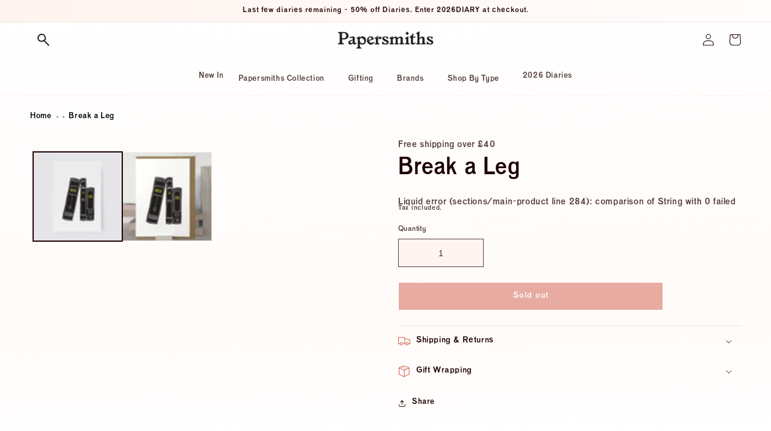

--- FILE ---
content_type: text/html; charset=utf-8
request_url: https://www.papersmiths.co.uk/products/breakaleg
body_size: 96724
content:
<!doctype html>

<script src="https://apis.google.com/js/platform.js?onload=renderOptIn" async defer></script>

<script>
  window.renderOptIn = function() {
    window.gapi.load('surveyoptin', function() {
      window.gapi.surveyoptin.render(
        {
          // REQUIRED FIELDS
          "merchant_id": 625093428,
          "order_id": "ORDER_ID",
          "email": "CUSTOMER_EMAIL",
          "delivery_country": "COUNTRY_CODE",
          "estimated_delivery_date": "YYYY-MM-DD",

          // OPTIONAL FIELDS
          "products": [{"gtin":"GTIN1"}, {"gtin":"GTIN2"}]
        });
    });
  }
</script>
<script src="https://apis.google.com/js/platform.js?onload=renderBadge" async defer></script>

<html class="no-js" lang="en">
  <head>
    

    <meta charset="utf-8">
<title>
  
    Break a Leg – Papersmiths
  
</title>
    <meta http-equiv="X-UA-Compatible" content="IE=edge">
    <meta name="viewport" content="width=device-width,initial-scale=1">
    <meta name="theme-color" content="">
    <meta name="google-site-verification" content="hG1zE0HSJvY4gqmOnhVbyoqunVSxkO75tVmLq-aGIOU">
    <meta name="facebook-domain-verification" content="2u7bth22h42dklwbled1e0k48gvp87">
    <meta name="p:domain_verify" content="c19c537573e39f23f9e4adfb92f84bdb">

    <link rel="canonical" href="https://www.papersmiths.co.uk/products/breakaleg">
    <link rel="preconnect" href="https://cdn.shopify.com" crossorigin><link rel="icon" type="image/png" href="//www.papersmiths.co.uk/cdn/shop/files/Fav_icon_L_V1.png?crop=center&height=32&v=1663843616&width=32"><link rel="preconnect" href="https://fonts.shopifycdn.com" crossorigin>

    <meta
        name="description"
        content="Discover the best Greetings Cards! Shop the 'Break a Leg' by Purpose & Worth now for just £2.95 and enjoy quality you can trust."
      >
    
    

    

    <script src="//www.papersmiths.co.uk/cdn/shop/t/42/assets/global.js?v=127211903143280089971768563543" defer="defer"></script>
    

<meta property="og:site_name" content="Papersmiths">
<meta property="og:url" content="https://www.papersmiths.co.uk/products/breakaleg">
<meta property="og:title" content="Break a Leg">
<meta property="og:type" content="product">
<meta property="og:description" content="Break a leg greetings card. Our break-a-leg card is the perfect way to send a big dose of good luck their way. Whether it&#39;s a job interview, a big presentation, or a performance, you&#39;re covered for every life story occasion. This card comes with a kraft envelope for that extra special touch. Wishing you all the best."><meta property="og:image" content="http://www.papersmiths.co.uk/cdn/shop/files/breakalegcard.jpg?v=1709892956">
  <meta property="og:image:secure_url" content="https://www.papersmiths.co.uk/cdn/shop/files/breakalegcard.jpg?v=1709892956">
  <meta property="og:image:width" content="1800">
  <meta property="og:image:height" content="1800"><meta property="og:price:amount" content="2.95">
  <meta property="og:price:currency" content="GBP"><meta name="twitter:card" content="summary_large_image">
<meta name="twitter:title" content="Break a Leg">
<meta name="twitter:description" content="Break a leg greetings card. Our break-a-leg card is the perfect way to send a big dose of good luck their way. Whether it&#39;s a job interview, a big presentation, or a performance, you&#39;re covered for every life story occasion. This card comes with a kraft envelope for that extra special touch. Wishing you all the best.">

<script type="text/javascript"> const observer = new MutationObserver(e => { e.forEach(({ addedNodes: e }) => { e.forEach(e => { 1 === e.nodeType && "SCRIPT" === e.tagName && (e.innerHTML.includes("asyncLoad") && (e.innerHTML = e.innerHTML.replace("if(window.attachEvent)", "document.addEventListener('asyncLazyLoad',function(event){asyncLoad();});if(window.attachEvent)").replaceAll(", asyncLoad", ", function(){}")), e.innerHTML.includes("PreviewBarInjector") && (e.innerHTML = e.innerHTML.replace("DOMContentLoaded", "asyncLazyLoad")), (e.className == 'analytics') && (e.type = 'text/lazyload'),(e.src.includes("assets/storefront/features")||e.src.includes("assets/shopify_pay")||e.src.includes("connect.facebook.net"))&&(e.setAttribute("data-src", e.src), e.removeAttribute("src")))})})});observer.observe(document.documentElement,{childList:!0,subtree:!0})</script>
<link rel="preload" href="https://cdn.shopify.com/s/files/1/0387/0359/5652/files/main.js?v=1692871732" as="script">
<script src="//cdn.shopify.com/s/files/1/0387/0359/5652/files/main.js?v=1692871732" type="text/javascript"></script>  
<script src="//cdn.shopify.com/s/files/1/0387/0359/5652/files/site.js?v=1692867711" type="text/javascript"></script>

    <script>window.performance && window.performance.mark && window.performance.mark('shopify.content_for_header.start');</script><meta name="google-site-verification" content="hG1zE0HSJvY4gqmOnhVbyoqunVSxkO75tVmLq-aGIOU">
<meta id="shopify-digital-wallet" name="shopify-digital-wallet" content="/8340231/digital_wallets/dialog">
<meta name="shopify-checkout-api-token" content="08b64f39af260bfcbc81981c1d45a8b1">
<meta id="in-context-paypal-metadata" data-shop-id="8340231" data-venmo-supported="false" data-environment="production" data-locale="en_US" data-paypal-v4="true" data-currency="GBP">
<link rel="alternate" type="application/json+oembed" href="https://www.papersmiths.co.uk/products/breakaleg.oembed">
<script async="async" src="/checkouts/internal/preloads.js?locale=en-GB"></script>
<link rel="preconnect" href="https://shop.app" crossorigin="anonymous">
<script async="async" src="https://shop.app/checkouts/internal/preloads.js?locale=en-GB&shop_id=8340231" crossorigin="anonymous"></script>
<script id="apple-pay-shop-capabilities" type="application/json">{"shopId":8340231,"countryCode":"GB","currencyCode":"GBP","merchantCapabilities":["supports3DS"],"merchantId":"gid:\/\/shopify\/Shop\/8340231","merchantName":"Papersmiths","requiredBillingContactFields":["postalAddress","email","phone"],"requiredShippingContactFields":["postalAddress","email","phone"],"shippingType":"shipping","supportedNetworks":["visa","maestro","masterCard","amex","discover","elo"],"total":{"type":"pending","label":"Papersmiths","amount":"1.00"},"shopifyPaymentsEnabled":true,"supportsSubscriptions":true}</script>
<script id="shopify-features" type="application/json">{"accessToken":"08b64f39af260bfcbc81981c1d45a8b1","betas":["rich-media-storefront-analytics"],"domain":"www.papersmiths.co.uk","predictiveSearch":true,"shopId":8340231,"locale":"en"}</script>
<script>var Shopify = Shopify || {};
Shopify.shop = "paper-smiths.myshopify.com";
Shopify.locale = "en";
Shopify.currency = {"active":"GBP","rate":"1.0"};
Shopify.country = "GB";
Shopify.theme = {"name":"Pocket Pencil launch","id":189075587454,"schema_name":"Dawn","schema_version":"6.0.2","theme_store_id":887,"role":"main"};
Shopify.theme.handle = "null";
Shopify.theme.style = {"id":null,"handle":null};
Shopify.cdnHost = "www.papersmiths.co.uk/cdn";
Shopify.routes = Shopify.routes || {};
Shopify.routes.root = "/";</script>
<script type="module">!function(o){(o.Shopify=o.Shopify||{}).modules=!0}(window);</script>
<script>!function(o){function n(){var o=[];function n(){o.push(Array.prototype.slice.apply(arguments))}return n.q=o,n}var t=o.Shopify=o.Shopify||{};t.loadFeatures=n(),t.autoloadFeatures=n()}(window);</script>
<script>
  window.ShopifyPay = window.ShopifyPay || {};
  window.ShopifyPay.apiHost = "shop.app\/pay";
  window.ShopifyPay.redirectState = null;
</script>
<script id="shop-js-analytics" type="application/json">{"pageType":"product"}</script>
<script defer="defer" async type="module" src="//www.papersmiths.co.uk/cdn/shopifycloud/shop-js/modules/v2/client.init-shop-cart-sync_WVOgQShq.en.esm.js"></script>
<script defer="defer" async type="module" src="//www.papersmiths.co.uk/cdn/shopifycloud/shop-js/modules/v2/chunk.common_C_13GLB1.esm.js"></script>
<script defer="defer" async type="module" src="//www.papersmiths.co.uk/cdn/shopifycloud/shop-js/modules/v2/chunk.modal_CLfMGd0m.esm.js"></script>
<script type="module">
  await import("//www.papersmiths.co.uk/cdn/shopifycloud/shop-js/modules/v2/client.init-shop-cart-sync_WVOgQShq.en.esm.js");
await import("//www.papersmiths.co.uk/cdn/shopifycloud/shop-js/modules/v2/chunk.common_C_13GLB1.esm.js");
await import("//www.papersmiths.co.uk/cdn/shopifycloud/shop-js/modules/v2/chunk.modal_CLfMGd0m.esm.js");

  window.Shopify.SignInWithShop?.initShopCartSync?.({"fedCMEnabled":true,"windoidEnabled":true});

</script>
<script>
  window.Shopify = window.Shopify || {};
  if (!window.Shopify.featureAssets) window.Shopify.featureAssets = {};
  window.Shopify.featureAssets['shop-js'] = {"shop-cart-sync":["modules/v2/client.shop-cart-sync_DuR37GeY.en.esm.js","modules/v2/chunk.common_C_13GLB1.esm.js","modules/v2/chunk.modal_CLfMGd0m.esm.js"],"init-fed-cm":["modules/v2/client.init-fed-cm_BucUoe6W.en.esm.js","modules/v2/chunk.common_C_13GLB1.esm.js","modules/v2/chunk.modal_CLfMGd0m.esm.js"],"shop-toast-manager":["modules/v2/client.shop-toast-manager_B0JfrpKj.en.esm.js","modules/v2/chunk.common_C_13GLB1.esm.js","modules/v2/chunk.modal_CLfMGd0m.esm.js"],"init-shop-cart-sync":["modules/v2/client.init-shop-cart-sync_WVOgQShq.en.esm.js","modules/v2/chunk.common_C_13GLB1.esm.js","modules/v2/chunk.modal_CLfMGd0m.esm.js"],"shop-button":["modules/v2/client.shop-button_B_U3bv27.en.esm.js","modules/v2/chunk.common_C_13GLB1.esm.js","modules/v2/chunk.modal_CLfMGd0m.esm.js"],"init-windoid":["modules/v2/client.init-windoid_DuP9q_di.en.esm.js","modules/v2/chunk.common_C_13GLB1.esm.js","modules/v2/chunk.modal_CLfMGd0m.esm.js"],"shop-cash-offers":["modules/v2/client.shop-cash-offers_BmULhtno.en.esm.js","modules/v2/chunk.common_C_13GLB1.esm.js","modules/v2/chunk.modal_CLfMGd0m.esm.js"],"pay-button":["modules/v2/client.pay-button_CrPSEbOK.en.esm.js","modules/v2/chunk.common_C_13GLB1.esm.js","modules/v2/chunk.modal_CLfMGd0m.esm.js"],"init-customer-accounts":["modules/v2/client.init-customer-accounts_jNk9cPYQ.en.esm.js","modules/v2/client.shop-login-button_DJ5ldayH.en.esm.js","modules/v2/chunk.common_C_13GLB1.esm.js","modules/v2/chunk.modal_CLfMGd0m.esm.js"],"avatar":["modules/v2/client.avatar_BTnouDA3.en.esm.js"],"checkout-modal":["modules/v2/client.checkout-modal_pBPyh9w8.en.esm.js","modules/v2/chunk.common_C_13GLB1.esm.js","modules/v2/chunk.modal_CLfMGd0m.esm.js"],"init-shop-for-new-customer-accounts":["modules/v2/client.init-shop-for-new-customer-accounts_BUoCy7a5.en.esm.js","modules/v2/client.shop-login-button_DJ5ldayH.en.esm.js","modules/v2/chunk.common_C_13GLB1.esm.js","modules/v2/chunk.modal_CLfMGd0m.esm.js"],"init-customer-accounts-sign-up":["modules/v2/client.init-customer-accounts-sign-up_CnczCz9H.en.esm.js","modules/v2/client.shop-login-button_DJ5ldayH.en.esm.js","modules/v2/chunk.common_C_13GLB1.esm.js","modules/v2/chunk.modal_CLfMGd0m.esm.js"],"init-shop-email-lookup-coordinator":["modules/v2/client.init-shop-email-lookup-coordinator_CzjY5t9o.en.esm.js","modules/v2/chunk.common_C_13GLB1.esm.js","modules/v2/chunk.modal_CLfMGd0m.esm.js"],"shop-follow-button":["modules/v2/client.shop-follow-button_CsYC63q7.en.esm.js","modules/v2/chunk.common_C_13GLB1.esm.js","modules/v2/chunk.modal_CLfMGd0m.esm.js"],"shop-login-button":["modules/v2/client.shop-login-button_DJ5ldayH.en.esm.js","modules/v2/chunk.common_C_13GLB1.esm.js","modules/v2/chunk.modal_CLfMGd0m.esm.js"],"shop-login":["modules/v2/client.shop-login_B9ccPdmx.en.esm.js","modules/v2/chunk.common_C_13GLB1.esm.js","modules/v2/chunk.modal_CLfMGd0m.esm.js"],"lead-capture":["modules/v2/client.lead-capture_D0K_KgYb.en.esm.js","modules/v2/chunk.common_C_13GLB1.esm.js","modules/v2/chunk.modal_CLfMGd0m.esm.js"],"payment-terms":["modules/v2/client.payment-terms_BWmiNN46.en.esm.js","modules/v2/chunk.common_C_13GLB1.esm.js","modules/v2/chunk.modal_CLfMGd0m.esm.js"]};
</script>
<script>(function() {
  var isLoaded = false;
  function asyncLoad() {
    if (isLoaded) return;
    isLoaded = true;
    var urls = ["https:\/\/ecommplugins-scripts.trustpilot.com\/v2.1\/js\/header.min.js?settings=eyJrZXkiOiJhWENvYVVJd2tpaUZUZFM4IiwicyI6InNrdSJ9\u0026v=2.5\u0026shop=paper-smiths.myshopify.com","https:\/\/ecommplugins-trustboxsettings.trustpilot.com\/paper-smiths.myshopify.com.js?settings=1681300881244\u0026shop=paper-smiths.myshopify.com","https:\/\/widget.trustpilot.com\/bootstrap\/v5\/tp.widget.sync.bootstrap.min.js?shop=paper-smiths.myshopify.com","https:\/\/tools.luckyorange.com\/core\/lo.js?site-id=3871ea5a\u0026shop=paper-smiths.myshopify.com","https:\/\/scripts.refer.tech\/shopify-script-tag.js?shop=paper-smiths.myshopify.com","\/\/cdn.shopify.com\/proxy\/b3801ed0260150ab6f587490263efa572ee5d082f4091fa2d0a0d7f7fa1f9596\/cdn.nfcube.com\/instafeed-3859813d7694c57e32c39fa9bf828ae6.js?shop=paper-smiths.myshopify.com\u0026sp-cache-control=cHVibGljLCBtYXgtYWdlPTkwMA","https:\/\/admin.revenuehunt.com\/embed.js?shop=paper-smiths.myshopify.com","https:\/\/dr4qe3ddw9y32.cloudfront.net\/awin-shopify-integration-code.js?aid=116341\u0026v=shopifyApp_5.2.3\u0026ts=1756830636129\u0026shop=paper-smiths.myshopify.com"];
    for (var i = 0; i < urls.length; i++) {
      var s = document.createElement('script');
      s.type = 'text/javascript';
      s.async = true;
      s.src = urls[i];
      var x = document.getElementsByTagName('script')[0];
      x.parentNode.insertBefore(s, x);
    }
  };
  if(window.attachEvent) {
    window.attachEvent('onload', asyncLoad);
  } else {
    window.addEventListener('load', asyncLoad, false);
  }
})();</script>
<script id="__st">var __st={"a":8340231,"offset":0,"reqid":"499196a3-5ece-4d4e-8fed-74df89acb780-1769704708","pageurl":"www.papersmiths.co.uk\/products\/breakaleg","u":"c0f8d8eb87f2","p":"product","rtyp":"product","rid":7876743102706};</script>
<script>window.ShopifyPaypalV4VisibilityTracking = true;</script>
<script id="captcha-bootstrap">!function(){'use strict';const t='contact',e='account',n='new_comment',o=[[t,t],['blogs',n],['comments',n],[t,'customer']],c=[[e,'customer_login'],[e,'guest_login'],[e,'recover_customer_password'],[e,'create_customer']],r=t=>t.map((([t,e])=>`form[action*='/${t}']:not([data-nocaptcha='true']) input[name='form_type'][value='${e}']`)).join(','),a=t=>()=>t?[...document.querySelectorAll(t)].map((t=>t.form)):[];function s(){const t=[...o],e=r(t);return a(e)}const i='password',u='form_key',d=['recaptcha-v3-token','g-recaptcha-response','h-captcha-response',i],f=()=>{try{return window.sessionStorage}catch{return}},m='__shopify_v',_=t=>t.elements[u];function p(t,e,n=!1){try{const o=window.sessionStorage,c=JSON.parse(o.getItem(e)),{data:r}=function(t){const{data:e,action:n}=t;return t[m]||n?{data:e,action:n}:{data:t,action:n}}(c);for(const[e,n]of Object.entries(r))t.elements[e]&&(t.elements[e].value=n);n&&o.removeItem(e)}catch(o){console.error('form repopulation failed',{error:o})}}const l='form_type',E='cptcha';function T(t){t.dataset[E]=!0}const w=window,h=w.document,L='Shopify',v='ce_forms',y='captcha';let A=!1;((t,e)=>{const n=(g='f06e6c50-85a8-45c8-87d0-21a2b65856fe',I='https://cdn.shopify.com/shopifycloud/storefront-forms-hcaptcha/ce_storefront_forms_captcha_hcaptcha.v1.5.2.iife.js',D={infoText:'Protected by hCaptcha',privacyText:'Privacy',termsText:'Terms'},(t,e,n)=>{const o=w[L][v],c=o.bindForm;if(c)return c(t,g,e,D).then(n);var r;o.q.push([[t,g,e,D],n]),r=I,A||(h.body.append(Object.assign(h.createElement('script'),{id:'captcha-provider',async:!0,src:r})),A=!0)});var g,I,D;w[L]=w[L]||{},w[L][v]=w[L][v]||{},w[L][v].q=[],w[L][y]=w[L][y]||{},w[L][y].protect=function(t,e){n(t,void 0,e),T(t)},Object.freeze(w[L][y]),function(t,e,n,w,h,L){const[v,y,A,g]=function(t,e,n){const i=e?o:[],u=t?c:[],d=[...i,...u],f=r(d),m=r(i),_=r(d.filter((([t,e])=>n.includes(e))));return[a(f),a(m),a(_),s()]}(w,h,L),I=t=>{const e=t.target;return e instanceof HTMLFormElement?e:e&&e.form},D=t=>v().includes(t);t.addEventListener('submit',(t=>{const e=I(t);if(!e)return;const n=D(e)&&!e.dataset.hcaptchaBound&&!e.dataset.recaptchaBound,o=_(e),c=g().includes(e)&&(!o||!o.value);(n||c)&&t.preventDefault(),c&&!n&&(function(t){try{if(!f())return;!function(t){const e=f();if(!e)return;const n=_(t);if(!n)return;const o=n.value;o&&e.removeItem(o)}(t);const e=Array.from(Array(32),(()=>Math.random().toString(36)[2])).join('');!function(t,e){_(t)||t.append(Object.assign(document.createElement('input'),{type:'hidden',name:u})),t.elements[u].value=e}(t,e),function(t,e){const n=f();if(!n)return;const o=[...t.querySelectorAll(`input[type='${i}']`)].map((({name:t})=>t)),c=[...d,...o],r={};for(const[a,s]of new FormData(t).entries())c.includes(a)||(r[a]=s);n.setItem(e,JSON.stringify({[m]:1,action:t.action,data:r}))}(t,e)}catch(e){console.error('failed to persist form',e)}}(e),e.submit())}));const S=(t,e)=>{t&&!t.dataset[E]&&(n(t,e.some((e=>e===t))),T(t))};for(const o of['focusin','change'])t.addEventListener(o,(t=>{const e=I(t);D(e)&&S(e,y())}));const B=e.get('form_key'),M=e.get(l),P=B&&M;t.addEventListener('DOMContentLoaded',(()=>{const t=y();if(P)for(const e of t)e.elements[l].value===M&&p(e,B);[...new Set([...A(),...v().filter((t=>'true'===t.dataset.shopifyCaptcha))])].forEach((e=>S(e,t)))}))}(h,new URLSearchParams(w.location.search),n,t,e,['guest_login'])})(!0,!0)}();</script>
<script integrity="sha256-4kQ18oKyAcykRKYeNunJcIwy7WH5gtpwJnB7kiuLZ1E=" data-source-attribution="shopify.loadfeatures" defer="defer" src="//www.papersmiths.co.uk/cdn/shopifycloud/storefront/assets/storefront/load_feature-a0a9edcb.js" crossorigin="anonymous"></script>
<script crossorigin="anonymous" defer="defer" src="//www.papersmiths.co.uk/cdn/shopifycloud/storefront/assets/shopify_pay/storefront-65b4c6d7.js?v=20250812"></script>
<script data-source-attribution="shopify.dynamic_checkout.dynamic.init">var Shopify=Shopify||{};Shopify.PaymentButton=Shopify.PaymentButton||{isStorefrontPortableWallets:!0,init:function(){window.Shopify.PaymentButton.init=function(){};var t=document.createElement("script");t.src="https://www.papersmiths.co.uk/cdn/shopifycloud/portable-wallets/latest/portable-wallets.en.js",t.type="module",document.head.appendChild(t)}};
</script>
<script data-source-attribution="shopify.dynamic_checkout.buyer_consent">
  function portableWalletsHideBuyerConsent(e){var t=document.getElementById("shopify-buyer-consent"),n=document.getElementById("shopify-subscription-policy-button");t&&n&&(t.classList.add("hidden"),t.setAttribute("aria-hidden","true"),n.removeEventListener("click",e))}function portableWalletsShowBuyerConsent(e){var t=document.getElementById("shopify-buyer-consent"),n=document.getElementById("shopify-subscription-policy-button");t&&n&&(t.classList.remove("hidden"),t.removeAttribute("aria-hidden"),n.addEventListener("click",e))}window.Shopify?.PaymentButton&&(window.Shopify.PaymentButton.hideBuyerConsent=portableWalletsHideBuyerConsent,window.Shopify.PaymentButton.showBuyerConsent=portableWalletsShowBuyerConsent);
</script>
<script>
  function portableWalletsCleanup(e){e&&e.src&&console.error("Failed to load portable wallets script "+e.src);var t=document.querySelectorAll("shopify-accelerated-checkout .shopify-payment-button__skeleton, shopify-accelerated-checkout-cart .wallet-cart-button__skeleton"),e=document.getElementById("shopify-buyer-consent");for(let e=0;e<t.length;e++)t[e].remove();e&&e.remove()}function portableWalletsNotLoadedAsModule(e){e instanceof ErrorEvent&&"string"==typeof e.message&&e.message.includes("import.meta")&&"string"==typeof e.filename&&e.filename.includes("portable-wallets")&&(window.removeEventListener("error",portableWalletsNotLoadedAsModule),window.Shopify.PaymentButton.failedToLoad=e,"loading"===document.readyState?document.addEventListener("DOMContentLoaded",window.Shopify.PaymentButton.init):window.Shopify.PaymentButton.init())}window.addEventListener("error",portableWalletsNotLoadedAsModule);
</script>

<script type="module" src="https://www.papersmiths.co.uk/cdn/shopifycloud/portable-wallets/latest/portable-wallets.en.js" onError="portableWalletsCleanup(this)" crossorigin="anonymous"></script>
<script nomodule>
  document.addEventListener("DOMContentLoaded", portableWalletsCleanup);
</script>

<script id='scb4127' type='text/javascript' async='' src='https://www.papersmiths.co.uk/cdn/shopifycloud/privacy-banner/storefront-banner.js'></script><link id="shopify-accelerated-checkout-styles" rel="stylesheet" media="screen" href="https://www.papersmiths.co.uk/cdn/shopifycloud/portable-wallets/latest/accelerated-checkout-backwards-compat.css" crossorigin="anonymous">
<style id="shopify-accelerated-checkout-cart">
        #shopify-buyer-consent {
  margin-top: 1em;
  display: inline-block;
  width: 100%;
}

#shopify-buyer-consent.hidden {
  display: none;
}

#shopify-subscription-policy-button {
  background: none;
  border: none;
  padding: 0;
  text-decoration: underline;
  font-size: inherit;
  cursor: pointer;
}

#shopify-subscription-policy-button::before {
  box-shadow: none;
}

      </style>
<script id="sections-script" data-sections="product-recommendations,header,footer" defer="defer" src="//www.papersmiths.co.uk/cdn/shop/t/42/compiled_assets/scripts.js?v=20006"></script>
<script>window.performance && window.performance.mark && window.performance.mark('shopify.content_for_header.end');</script>


    <style data-shopify>

      @font-face{
        font-family: "Venus URW";
        src: url('//www.papersmiths.co.uk/cdn/shop/files/VenusURW-Bol.eot?v=20006');
        src: url('//www.papersmiths.co.uk/cdn/shop/files/VenusURW-Bol.eot??%23iefix&v=20006') format("embedded-opentype"),
      url('//www.papersmiths.co.uk/cdn/shop/files/Venus-Bol.woff?v=8542370402861733418') format("woff"),
      url('//www.papersmiths.co.uk/cdn/shop/files/VenusURW-Bol.woff2?v=16840267685564767382') format("woff2"),
      url('//www.papersmiths.co.uk/cdn/shop/files/Venus-Bol.ttf?v=820505755008997225') format('truetype'),
      url('//www.papersmiths.co.uk/cdn/shop/files/Venus-Bol.svg%23Venus-Bol?v=20006') format("svg");
      font-weight: normal;
      font-style: normal;
      -webkit-font-smoothing: antialiased;
      -moz-osx-font-smoothing: antialiased;
      font-display: swap;
      }

         @font-face{
        font-family: "LARISH";
        src: url('//www.papersmiths.co.uk/cdn/shop/files/LARISH.eot?v=20006');
        src: url('//www.papersmiths.co.uk/cdn/shop/files/LARISH.eot??%23iefix&v=20006') format("embedded-opentype"),
      url('//www.papersmiths.co.uk/cdn/shop/files/LARISH.woff2?v=12022579724822730238') format("woff2"),
      font-weight: normal;
      font-style: normal;
      -webkit-font-smoothing: antialiased;
      -moz-osx-font-smoothing: antialiased;
      font-display: swap;
      }

        @font-face {
  font-family: Roboto;
  font-weight: 400;
  font-style: normal;
  font-display: swap;
  src: url("//www.papersmiths.co.uk/cdn/fonts/roboto/roboto_n4.2019d890f07b1852f56ce63ba45b2db45d852cba.woff2") format("woff2"),
       url("//www.papersmiths.co.uk/cdn/fonts/roboto/roboto_n4.238690e0007583582327135619c5f7971652fa9d.woff") format("woff");
}

        @font-face {
  font-family: Roboto;
  font-weight: 700;
  font-style: normal;
  font-display: swap;
  src: url("//www.papersmiths.co.uk/cdn/fonts/roboto/roboto_n7.f38007a10afbbde8976c4056bfe890710d51dec2.woff2") format("woff2"),
       url("//www.papersmiths.co.uk/cdn/fonts/roboto/roboto_n7.94bfdd3e80c7be00e128703d245c207769d763f9.woff") format("woff");
}

        @font-face {
  font-family: Roboto;
  font-weight: 400;
  font-style: italic;
  font-display: swap;
  src: url("//www.papersmiths.co.uk/cdn/fonts/roboto/roboto_i4.57ce898ccda22ee84f49e6b57ae302250655e2d4.woff2") format("woff2"),
       url("//www.papersmiths.co.uk/cdn/fonts/roboto/roboto_i4.b21f3bd061cbcb83b824ae8c7671a82587b264bf.woff") format("woff");
}

        @font-face {
  font-family: Roboto;
  font-weight: 700;
  font-style: italic;
  font-display: swap;
  src: url("//www.papersmiths.co.uk/cdn/fonts/roboto/roboto_i7.7ccaf9410746f2c53340607c42c43f90a9005937.woff2") format("woff2"),
       url("//www.papersmiths.co.uk/cdn/fonts/roboto/roboto_i7.49ec21cdd7148292bffea74c62c0df6e93551516.woff") format("woff");
}

        @font-face {
  font-family: Roboto;
  font-weight: 500;
  font-style: normal;
  font-display: swap;
  src: url("//www.papersmiths.co.uk/cdn/fonts/roboto/roboto_n5.250d51708d76acbac296b0e21ede8f81de4e37aa.woff2") format("woff2"),
       url("//www.papersmiths.co.uk/cdn/fonts/roboto/roboto_n5.535e8c56f4cbbdea416167af50ab0ff1360a3949.woff") format("woff");
}


        :root {
          --font-body-family: Venus URW, sans-serif;
          --font-body-style: normal;
          --font-body-weight: 400;
          --font-body-weight-bold: 700;

          --font-heading-family: Roboto, sans-serif;
          --font-heading-style: normal;
          --font-heading-weight: 500;

          --font-body-scale: 1.0;
          --font-heading-scale: 1.0;

          --color-base-text: 28, 0, 0;
          --color-shadow: 28, 0, 0;
          --color-base-background-1: 255, 244, 240;
          --color-base-background-2: 255, 252, 252;
          --color-base-solid-button-labels: 255, 255, 255;
          --color-base-outline-button-labels: 28, 0, 0;
          --color-base-accent-1: 207, 92, 74;
          --color-base-accent-2: 252, 220, 208;
          --payment-terms-background-color: #fff4f0;

          --gradient-base-background-1: linear-gradient(179deg, rgba(255, 255, 255, 0.7412), rgba(255, 250, 247, 0.9) 72%, rgba(255, 255, 255, 1) 100%);
          --gradient-base-background-2: linear-gradient(270deg, rgba(255, 252, 252, 1), rgba(255, 244, 239, 1) 100%);
          --gradient-base-accent-1: linear-gradient(121deg, rgba(197, 70, 70, 1), rgba(191, 57, 57, 0.92) 43%, rgba(197, 70, 70, 1) 100%);
          --gradient-base-accent-2: linear-gradient(259deg, rgba(255, 255, 255, 0.74), rgba(248, 206, 190, 0.63) 100%);

          --media-padding: px;
          --media-border-opacity: 0.05;
          --media-border-width: 1px;
          --media-radius: 0px;
          --media-shadow-opacity: 0.0;
          --media-shadow-horizontal-offset: 0px;
          --media-shadow-vertical-offset: -40px;
          --media-shadow-blur-radius: 5px;
          --media-shadow-visible: 0;

          --page-width: 160rem;
          --page-width-margin: 0rem;

          --card-image-padding: 0.0rem;
          --card-corner-radius: 0.0rem;
          --card-text-alignment: left;
          --card-border-width: 0.0rem;
          --card-border-opacity: 1.0;
          --card-shadow-opacity: 0.0;
          --card-shadow-visible: 0;
          --card-shadow-horizontal-offset: 0.0rem;
          --card-shadow-vertical-offset: 0.4rem;
          --card-shadow-blur-radius: 0.5rem;

          --badge-corner-radius: 4.0rem;

          --popup-border-width: 0px;
          --popup-border-opacity: 0.0;
          --popup-corner-radius: 0px;
          --popup-shadow-opacity: 0.0;
          --popup-shadow-horizontal-offset: 0px;
          --popup-shadow-vertical-offset: 4px;
          --popup-shadow-blur-radius: 5px;

          --drawer-border-width: 0px;
          --drawer-border-opacity: 0.0;
          --drawer-shadow-opacity: 0.0;
          --drawer-shadow-horizontal-offset: 0px;
          --drawer-shadow-vertical-offset: 4px;
          --drawer-shadow-blur-radius: 5px;

          --spacing-sections-desktop: 0px;
          --spacing-sections-mobile: 0px;

          --grid-desktop-vertical-spacing: 12px;
          --grid-desktop-horizontal-spacing: 12px;
          --grid-mobile-vertical-spacing: 6px;
          --grid-mobile-horizontal-spacing: 6px;

          --text-boxes-border-opacity: 0.0;
          --text-boxes-border-width: 0px;
          --text-boxes-radius: 0px;
          --text-boxes-shadow-opacity: 0.0;
          --text-boxes-shadow-visible: 0;
          --text-boxes-shadow-horizontal-offset: -4px;
          --text-boxes-shadow-vertical-offset: -4px;
          --text-boxes-shadow-blur-radius: 10px;

          --buttons-radius: 0px;
          --buttons-radius-outset: 0px;
          --buttons-border-width: 1px;
          --buttons-border-opacity: 1.0;
          --buttons-shadow-opacity: 0.0;
          --buttons-shadow-visible: 0;
          --buttons-shadow-horizontal-offset: 0px;
          --buttons-shadow-vertical-offset: 4px;
          --buttons-shadow-blur-radius: 5px;
          --buttons-border-offset: 0px;

          --inputs-radius: 0px;
          --inputs-border-width: 1px;
          --inputs-border-opacity: 0.75;
          --inputs-shadow-opacity: 0.0;
          --inputs-shadow-horizontal-offset: 0px;
          --inputs-margin-offset: 0px;
          --inputs-shadow-vertical-offset: 4px;
          --inputs-shadow-blur-radius: 5px;
          --inputs-radius-outset: 0px;

          --variant-pills-radius: 0px;
          --variant-pills-border-width: 1px;
          --variant-pills-border-opacity: 0.55;
          --variant-pills-shadow-opacity: 0.0;
          --variant-pills-shadow-horizontal-offset: 0px;
          --variant-pills-shadow-vertical-offset: 0px;
          --variant-pills-shadow-blur-radius: 0px;
        }

        *,
        *::before,
        *::after {
          box-sizing: inherit;
        }

        html {
          box-sizing: border-box;
          font-size: calc(var(--font-body-scale) * 62.5%);
          height: 100%;
        }

        body {
          display: grid;
          grid-template-rows: auto auto 1fr auto;
          grid-template-columns: 100%;
          min-height: 100%;
          margin: 0;
          font-size: 1.5rem;
          letter-spacing: 0.06rem;
          line-height: calc(1 + 0.8 / var(--font-body-scale));
          font-family: var(--font-body-family);
          font-style: var(--font-body-style);
          font-weight: var(--font-body-weight);
        }

        @media screen and (min-width: 750px) {
          body {
            font-size: 1.6rem;
          }
        }
    </style>

    <link href="//www.papersmiths.co.uk/cdn/shop/t/42/assets/base.css?v=101841505792021406161768563498" rel="stylesheet" type="text/css" media="all" />
<link rel="preload" as="font" href="//www.papersmiths.co.uk/cdn/fonts/roboto/roboto_n4.2019d890f07b1852f56ce63ba45b2db45d852cba.woff2" type="font/woff2" crossorigin><link rel="preload" as="font" href="//www.papersmiths.co.uk/cdn/fonts/roboto/roboto_n5.250d51708d76acbac296b0e21ede8f81de4e37aa.woff2" type="font/woff2" crossorigin><link
        rel="stylesheet"
        href="//www.papersmiths.co.uk/cdn/shop/t/42/assets/component-predictive-search.css?v=165644661289088488651768563523"
        media="print"
        onload="this.media='all'"
      ><script>
      document.documentElement.className = document.documentElement.className.replace('no-js', 'js');
      if (Shopify.designMode) {
        document.documentElement.classList.add('shopify-design-mode');
      }
    </script>
  <!-- BEGIN app block: shopify://apps/tt-breadcrumbs-seo-schema/blocks/ttSchema/dda6b26d-4f1a-43c6-a94b-6443ed0f750b -->


<!-- BEGIN app snippet: remove-script -->
<script id="tt_remove_script" type="module">
  if(void 0===window.ws_script){window.ws_script=!0;let e=()=>{document.querySelectorAll('[type="application/ld+json"]').forEach((e=>{e.hasAttribute("tt-ninja")||e.remove()}))};e(),setInterval(e,1e3),document.querySelectorAll("[itemscope]").forEach((e=>e.removeAttribute("itemscope")))}else document.getElementById("tt_remove_script").remove();
</script><!-- END app snippet -->


    <!-- BEGIN app snippet: article -->
<!-- END app snippet -->
    <!-- BEGIN app snippet: breadcrumb -->




    <script type="application/ld+json" tt-ninja>
    {
        "@context": "https://schema.org",
        "@type": "BreadcrumbList",
        "itemListElement": [{
            "@type": "ListItem",
            "position": 1,
            "name": "Papersmiths",
            "item": "https://www.papersmiths.co.uk"
        },
        {
            "@type": "ListItem",
            "position": 2,
            "name": "Break a Leg",
            "item": "https://www.papersmiths.co.uk/products/breakaleg"
        }]
    }
    </script>
<!-- END app snippet -->
    <!-- END app block --><!-- BEGIN app block: shopify://apps/beans-id-verification/blocks/modern-discount-hub/5c736972-c385-431c-8cbb-05726b7a1739 -->



<!-- END app block --><!-- BEGIN app block: shopify://apps/judge-me-reviews/blocks/judgeme_core/61ccd3b1-a9f2-4160-9fe9-4fec8413e5d8 --><!-- Start of Judge.me Core -->






<link rel="dns-prefetch" href="https://cdnwidget.judge.me">
<link rel="dns-prefetch" href="https://cdn.judge.me">
<link rel="dns-prefetch" href="https://cdn1.judge.me">
<link rel="dns-prefetch" href="https://api.judge.me">

<script data-cfasync='false' class='jdgm-settings-script'>window.jdgmSettings={"pagination":5,"disable_web_reviews":false,"badge_no_review_text":"No reviews","badge_n_reviews_text":"{{ n }} review/reviews","badge_star_color":"#FFC1A0","hide_badge_preview_if_no_reviews":true,"badge_hide_text":true,"enforce_center_preview_badge":false,"widget_title":"Customer Reviews","widget_open_form_text":"Write a review","widget_close_form_text":"Cancel review","widget_refresh_page_text":"Refresh page","widget_summary_text":"Based on {{ number_of_reviews }} review/reviews","widget_no_review_text":"Be the first to write a review","widget_name_field_text":"Display name","widget_verified_name_field_text":"Verified Name (public)","widget_name_placeholder_text":"Display name","widget_required_field_error_text":"This field is required.","widget_email_field_text":"Email address","widget_verified_email_field_text":"Verified Email (private, can not be edited)","widget_email_placeholder_text":"Your email address","widget_email_field_error_text":"Please enter a valid email address.","widget_rating_field_text":"Rating","widget_review_title_field_text":"Review Title","widget_review_title_placeholder_text":"Give your review a title","widget_review_body_field_text":"Review content","widget_review_body_placeholder_text":"Start writing here...","widget_pictures_field_text":"Picture/Video (optional)","widget_submit_review_text":"Submit Review","widget_submit_verified_review_text":"Submit Verified Review","widget_submit_success_msg_with_auto_publish":"Thank you! Please refresh the page in a few moments to see your review. You can remove or edit your review by logging into \u003ca href='https://judge.me/login' target='_blank' rel='nofollow noopener'\u003eJudge.me\u003c/a\u003e","widget_submit_success_msg_no_auto_publish":"Thank you! Your review will be published as soon as it is approved by the shop admin. You can remove or edit your review by logging into \u003ca href='https://judge.me/login' target='_blank' rel='nofollow noopener'\u003eJudge.me\u003c/a\u003e","widget_show_default_reviews_out_of_total_text":"Showing {{ n_reviews_shown }} out of {{ n_reviews }} reviews.","widget_show_all_link_text":"Show all","widget_show_less_link_text":"Show less","widget_author_said_text":"{{ reviewer_name }} said:","widget_days_text":"{{ n }} days ago","widget_weeks_text":"{{ n }} week/weeks ago","widget_months_text":"{{ n }} month/months ago","widget_years_text":"{{ n }} year/years ago","widget_yesterday_text":"Yesterday","widget_today_text":"Today","widget_replied_text":"\u003e\u003e {{ shop_name }} replied:","widget_read_more_text":"Read more","widget_reviewer_name_as_initial":"","widget_rating_filter_color":"#fbcd0a","widget_rating_filter_see_all_text":"See all reviews","widget_sorting_most_recent_text":"Most Recent","widget_sorting_highest_rating_text":"Highest Rating","widget_sorting_lowest_rating_text":"Lowest Rating","widget_sorting_with_pictures_text":"Only Pictures","widget_sorting_most_helpful_text":"Most Helpful","widget_open_question_form_text":"Ask a question","widget_reviews_subtab_text":"Reviews","widget_questions_subtab_text":"Questions","widget_question_label_text":"Question","widget_answer_label_text":"Answer","widget_question_placeholder_text":"Write your question here","widget_submit_question_text":"Submit Question","widget_question_submit_success_text":"Thank you for your question! We will notify you once it gets answered.","widget_star_color":"#FFC1A0","verified_badge_text":"Verified","verified_badge_bg_color":"","verified_badge_text_color":"","verified_badge_placement":"left-of-reviewer-name","widget_review_max_height":"","widget_hide_border":false,"widget_social_share":false,"widget_thumb":false,"widget_review_location_show":false,"widget_location_format":"","all_reviews_include_out_of_store_products":true,"all_reviews_out_of_store_text":"(out of store)","all_reviews_pagination":100,"all_reviews_product_name_prefix_text":"about","enable_review_pictures":true,"enable_question_anwser":false,"widget_theme":"default","review_date_format":"dd/mm/yyyy","default_sort_method":"most-recent","widget_product_reviews_subtab_text":"Product Reviews","widget_shop_reviews_subtab_text":"Shop Reviews","widget_other_products_reviews_text":"Reviews for other products","widget_store_reviews_subtab_text":"Store reviews","widget_no_store_reviews_text":"This store hasn't received any reviews yet","widget_web_restriction_product_reviews_text":"This product hasn't received any reviews yet","widget_no_items_text":"No items found","widget_show_more_text":"Show more","widget_write_a_store_review_text":"Write a Store Review","widget_other_languages_heading":"Reviews in Other Languages","widget_translate_review_text":"Translate review to {{ language }}","widget_translating_review_text":"Translating...","widget_show_original_translation_text":"Show original ({{ language }})","widget_translate_review_failed_text":"Review couldn't be translated.","widget_translate_review_retry_text":"Retry","widget_translate_review_try_again_later_text":"Try again later","show_product_url_for_grouped_product":false,"widget_sorting_pictures_first_text":"Pictures First","show_pictures_on_all_rev_page_mobile":false,"show_pictures_on_all_rev_page_desktop":false,"floating_tab_hide_mobile_install_preference":false,"floating_tab_button_name":"★ Reviews","floating_tab_title":"Let customers speak for us","floating_tab_button_color":"","floating_tab_button_background_color":"","floating_tab_url":"","floating_tab_url_enabled":false,"floating_tab_tab_style":"text","all_reviews_text_badge_text":"Customers rate us {{ shop.metafields.judgeme.all_reviews_rating | round: 1 }}/5 based on {{ shop.metafields.judgeme.all_reviews_count }} reviews.","all_reviews_text_badge_text_branded_style":"{{ shop.metafields.judgeme.all_reviews_rating | round: 1 }} out of 5 stars based on {{ shop.metafields.judgeme.all_reviews_count }} reviews","is_all_reviews_text_badge_a_link":false,"show_stars_for_all_reviews_text_badge":false,"all_reviews_text_badge_url":"","all_reviews_text_style":"branded","all_reviews_text_color_style":"judgeme_brand_color","all_reviews_text_color":"#108474","all_reviews_text_show_jm_brand":true,"featured_carousel_show_header":true,"featured_carousel_title":"Our customer reviews","testimonials_carousel_title":"Customers are saying","videos_carousel_title":"Real customer stories","cards_carousel_title":"Customers are saying","featured_carousel_count_text":"from {{ n }} reviews","featured_carousel_add_link_to_all_reviews_page":true,"featured_carousel_url":"/pages/reviews","featured_carousel_show_images":true,"featured_carousel_autoslide_interval":5,"featured_carousel_arrows_on_the_sides":true,"featured_carousel_height":260,"featured_carousel_width":90,"featured_carousel_image_size":0,"featured_carousel_image_height":250,"featured_carousel_arrow_color":"#565656","verified_count_badge_style":"branded","verified_count_badge_orientation":"horizontal","verified_count_badge_color_style":"judgeme_brand_color","verified_count_badge_color":"#108474","is_verified_count_badge_a_link":false,"verified_count_badge_url":"","verified_count_badge_show_jm_brand":true,"widget_rating_preset_default":5,"widget_first_sub_tab":"product-reviews","widget_show_histogram":true,"widget_histogram_use_custom_color":false,"widget_pagination_use_custom_color":false,"widget_star_use_custom_color":false,"widget_verified_badge_use_custom_color":false,"widget_write_review_use_custom_color":false,"picture_reminder_submit_button":"Upload Pictures","enable_review_videos":false,"mute_video_by_default":false,"widget_sorting_videos_first_text":"Videos First","widget_review_pending_text":"Pending","featured_carousel_items_for_large_screen":3,"social_share_options_order":"Facebook,Twitter","remove_microdata_snippet":true,"disable_json_ld":false,"enable_json_ld_products":false,"preview_badge_show_question_text":false,"preview_badge_no_question_text":"No questions","preview_badge_n_question_text":"{{ number_of_questions }} question/questions","qa_badge_show_icon":false,"qa_badge_position":"same-row","remove_judgeme_branding":false,"widget_add_search_bar":false,"widget_search_bar_placeholder":"Search","widget_sorting_verified_only_text":"Verified only","featured_carousel_theme":"aligned","featured_carousel_show_rating":true,"featured_carousel_show_title":true,"featured_carousel_show_body":true,"featured_carousel_show_date":true,"featured_carousel_show_reviewer":true,"featured_carousel_show_product":true,"featured_carousel_header_background_color":"#108474","featured_carousel_header_text_color":"#ffffff","featured_carousel_name_product_separator":"reviewed","featured_carousel_full_star_background":"#F7BBA6","featured_carousel_empty_star_background":"#dadada","featured_carousel_vertical_theme_background":"#f9fafb","featured_carousel_verified_badge_enable":false,"featured_carousel_verified_badge_color":"#FFC1A7","featured_carousel_border_style":"round","featured_carousel_review_line_length_limit":3,"featured_carousel_more_reviews_button_text":"Read more reviews","featured_carousel_view_product_button_text":"View product","all_reviews_page_load_reviews_on":"scroll","all_reviews_page_load_more_text":"Load More Reviews","disable_fb_tab_reviews":false,"enable_ajax_cdn_cache":false,"widget_advanced_speed_features":5,"widget_public_name_text":"displayed publicly like","default_reviewer_name":"John Smith","default_reviewer_name_has_non_latin":true,"widget_reviewer_anonymous":"Anonymous","medals_widget_title":"Judge.me Review Medals","medals_widget_background_color":"#f9fafb","medals_widget_position":"footer_all_pages","medals_widget_border_color":"#f9fafb","medals_widget_verified_text_position":"left","medals_widget_use_monochromatic_version":false,"medals_widget_elements_color":"#108474","show_reviewer_avatar":true,"widget_invalid_yt_video_url_error_text":"Not a YouTube video URL","widget_max_length_field_error_text":"Please enter no more than {0} characters.","widget_show_country_flag":false,"widget_show_collected_via_shop_app":true,"widget_verified_by_shop_badge_style":"light","widget_verified_by_shop_text":"Verified by Shop","widget_show_photo_gallery":false,"widget_load_with_code_splitting":true,"widget_ugc_install_preference":false,"widget_ugc_title":"Made by us, Shared by you","widget_ugc_subtitle":"Tag us to see your picture featured in our page","widget_ugc_arrows_color":"#ffffff","widget_ugc_primary_button_text":"Buy Now","widget_ugc_primary_button_background_color":"#108474","widget_ugc_primary_button_text_color":"#ffffff","widget_ugc_primary_button_border_width":"0","widget_ugc_primary_button_border_style":"none","widget_ugc_primary_button_border_color":"#108474","widget_ugc_primary_button_border_radius":"25","widget_ugc_secondary_button_text":"Load More","widget_ugc_secondary_button_background_color":"#ffffff","widget_ugc_secondary_button_text_color":"#108474","widget_ugc_secondary_button_border_width":"2","widget_ugc_secondary_button_border_style":"solid","widget_ugc_secondary_button_border_color":"#108474","widget_ugc_secondary_button_border_radius":"25","widget_ugc_reviews_button_text":"View Reviews","widget_ugc_reviews_button_background_color":"#ffffff","widget_ugc_reviews_button_text_color":"#108474","widget_ugc_reviews_button_border_width":"2","widget_ugc_reviews_button_border_style":"solid","widget_ugc_reviews_button_border_color":"#108474","widget_ugc_reviews_button_border_radius":"25","widget_ugc_reviews_button_link_to":"judgeme-reviews-page","widget_ugc_show_post_date":true,"widget_ugc_max_width":"800","widget_rating_metafield_value_type":true,"widget_primary_color":"#FAB598","widget_enable_secondary_color":true,"widget_secondary_color":"#FFF2ED","widget_summary_average_rating_text":"{{ average_rating }} out of 5","widget_media_grid_title":"Customer photos \u0026 videos","widget_media_grid_see_more_text":"See more","widget_round_style":false,"widget_show_product_medals":false,"widget_verified_by_judgeme_text":"Verified by Judge.me","widget_show_store_medals":true,"widget_verified_by_judgeme_text_in_store_medals":"Verified by Judge.me","widget_media_field_exceed_quantity_message":"Sorry, we can only accept {{ max_media }} for one review.","widget_media_field_exceed_limit_message":"{{ file_name }} is too large, please select a {{ media_type }} less than {{ size_limit }}MB.","widget_review_submitted_text":"Review Submitted!","widget_question_submitted_text":"Question Submitted!","widget_close_form_text_question":"Cancel","widget_write_your_answer_here_text":"Write your answer here","widget_enabled_branded_link":true,"widget_show_collected_by_judgeme":false,"widget_reviewer_name_color":"","widget_write_review_text_color":"","widget_write_review_bg_color":"","widget_collected_by_judgeme_text":"collected by Judge.me","widget_pagination_type":"standard","widget_load_more_text":"Load More","widget_load_more_color":"#108474","widget_full_review_text":"Full Review","widget_read_more_reviews_text":"Read More Reviews","widget_read_questions_text":"Read Questions","widget_questions_and_answers_text":"Questions \u0026 Answers","widget_verified_by_text":"Verified by","widget_verified_text":"Verified","widget_number_of_reviews_text":"{{ number_of_reviews }} reviews","widget_back_button_text":"Back","widget_next_button_text":"Next","widget_custom_forms_filter_button":"Filters","custom_forms_style":"horizontal","widget_show_review_information":true,"how_reviews_are_collected":"How reviews are collected?","widget_show_review_keywords":false,"widget_gdpr_statement":"How we use your data: We'll only contact you about the review you left, and only if necessary. By submitting your review, you agree to Judge.me's \u003ca href='https://judge.me/terms' target='_blank' rel='nofollow noopener'\u003eterms\u003c/a\u003e, \u003ca href='https://judge.me/privacy' target='_blank' rel='nofollow noopener'\u003eprivacy\u003c/a\u003e and \u003ca href='https://judge.me/content-policy' target='_blank' rel='nofollow noopener'\u003econtent\u003c/a\u003e policies.","widget_multilingual_sorting_enabled":false,"widget_translate_review_content_enabled":false,"widget_translate_review_content_method":"manual","popup_widget_review_selection":"automatically_with_pictures","popup_widget_round_border_style":true,"popup_widget_show_title":true,"popup_widget_show_body":true,"popup_widget_show_reviewer":false,"popup_widget_show_product":true,"popup_widget_show_pictures":true,"popup_widget_use_review_picture":true,"popup_widget_show_on_home_page":true,"popup_widget_show_on_product_page":true,"popup_widget_show_on_collection_page":true,"popup_widget_show_on_cart_page":true,"popup_widget_position":"bottom_left","popup_widget_first_review_delay":5,"popup_widget_duration":5,"popup_widget_interval":5,"popup_widget_review_count":5,"popup_widget_hide_on_mobile":true,"review_snippet_widget_round_border_style":true,"review_snippet_widget_card_color":"#FFFFFF","review_snippet_widget_slider_arrows_background_color":"#FFFFFF","review_snippet_widget_slider_arrows_color":"#000000","review_snippet_widget_star_color":"#108474","show_product_variant":false,"all_reviews_product_variant_label_text":"Variant: ","widget_show_verified_branding":false,"widget_ai_summary_title":"Customers say","widget_ai_summary_disclaimer":"AI-powered review summary based on recent customer reviews","widget_show_ai_summary":false,"widget_show_ai_summary_bg":false,"widget_show_review_title_input":true,"redirect_reviewers_invited_via_email":"review_widget","request_store_review_after_product_review":false,"request_review_other_products_in_order":false,"review_form_color_scheme":"default","review_form_corner_style":"square","review_form_star_color":{},"review_form_text_color":"#333333","review_form_background_color":"#ffffff","review_form_field_background_color":"#fafafa","review_form_button_color":{},"review_form_button_text_color":"#ffffff","review_form_modal_overlay_color":"#000000","review_content_screen_title_text":"How would you rate this product?","review_content_introduction_text":"We would love it if you would share a bit about your experience.","store_review_form_title_text":"How would you rate this store?","store_review_form_introduction_text":"We would love it if you would share a bit about your experience.","show_review_guidance_text":true,"one_star_review_guidance_text":"Poor","five_star_review_guidance_text":"Great","customer_information_screen_title_text":"About you","customer_information_introduction_text":"Please tell us more about you.","custom_questions_screen_title_text":"Your experience in more detail","custom_questions_introduction_text":"Here are a few questions to help us understand more about your experience.","review_submitted_screen_title_text":"Thanks for your review!","review_submitted_screen_thank_you_text":"We are processing it and it will appear on the store soon.","review_submitted_screen_email_verification_text":"Please confirm your email by clicking the link we just sent you. This helps us keep reviews authentic.","review_submitted_request_store_review_text":"Would you like to share your experience of shopping with us?","review_submitted_review_other_products_text":"Would you like to review these products?","store_review_screen_title_text":"Would you like to share your experience of shopping with us?","store_review_introduction_text":"We value your feedback and use it to improve. Please share any thoughts or suggestions you have.","reviewer_media_screen_title_picture_text":"Share a picture","reviewer_media_introduction_picture_text":"Upload a photo to support your review.","reviewer_media_screen_title_video_text":"Share a video","reviewer_media_introduction_video_text":"Upload a video to support your review.","reviewer_media_screen_title_picture_or_video_text":"Share a picture or video","reviewer_media_introduction_picture_or_video_text":"Upload a photo or video to support your review.","reviewer_media_youtube_url_text":"Paste your Youtube URL here","advanced_settings_next_step_button_text":"Next","advanced_settings_close_review_button_text":"Close","modal_write_review_flow":false,"write_review_flow_required_text":"Required","write_review_flow_privacy_message_text":"We respect your privacy.","write_review_flow_anonymous_text":"Post review as anonymous","write_review_flow_visibility_text":"This won't be visible to other customers.","write_review_flow_multiple_selection_help_text":"Select as many as you like","write_review_flow_single_selection_help_text":"Select one option","write_review_flow_required_field_error_text":"This field is required","write_review_flow_invalid_email_error_text":"Please enter a valid email address","write_review_flow_max_length_error_text":"Max. {{ max_length }} characters.","write_review_flow_media_upload_text":"\u003cb\u003eClick to upload\u003c/b\u003e or drag and drop","write_review_flow_gdpr_statement":"We'll only contact you about your review if necessary. By submitting your review, you agree to our \u003ca href='https://judge.me/terms' target='_blank' rel='nofollow noopener'\u003eterms and conditions\u003c/a\u003e and \u003ca href='https://judge.me/privacy' target='_blank' rel='nofollow noopener'\u003eprivacy policy\u003c/a\u003e.","rating_only_reviews_enabled":false,"show_negative_reviews_help_screen":false,"new_review_flow_help_screen_rating_threshold":3,"negative_review_resolution_screen_title_text":"Tell us more","negative_review_resolution_text":"Your experience matters to us. If there were issues with your purchase, we're here to help. Feel free to reach out to us, we'd love the opportunity to make things right.","negative_review_resolution_button_text":"Contact us","negative_review_resolution_proceed_with_review_text":"Leave a review","negative_review_resolution_subject":"Issue with purchase from {{ shop_name }}.{{ order_name }}","preview_badge_collection_page_install_status":false,"widget_review_custom_css":"","preview_badge_custom_css":"","preview_badge_stars_count":"5-stars","featured_carousel_custom_css":"","floating_tab_custom_css":"","all_reviews_widget_custom_css":"","medals_widget_custom_css":"","verified_badge_custom_css":"","all_reviews_text_custom_css":"","transparency_badges_collected_via_store_invite":false,"transparency_badges_from_another_provider":false,"transparency_badges_collected_from_store_visitor":false,"transparency_badges_collected_by_verified_review_provider":false,"transparency_badges_earned_reward":false,"transparency_badges_collected_via_store_invite_text":"Review collected via store invitation","transparency_badges_from_another_provider_text":"Review collected from another provider","transparency_badges_collected_from_store_visitor_text":"Review collected from a store visitor","transparency_badges_written_in_google_text":"Review written in Google","transparency_badges_written_in_etsy_text":"Review written in Etsy","transparency_badges_written_in_shop_app_text":"Review written in Shop App","transparency_badges_earned_reward_text":"Review earned a reward for future purchase","product_review_widget_per_page":10,"widget_store_review_label_text":"Review about the store","checkout_comment_extension_title_on_product_page":"Customer Comments","checkout_comment_extension_num_latest_comment_show":5,"checkout_comment_extension_format":"name_and_timestamp","checkout_comment_customer_name":"last_initial","checkout_comment_comment_notification":true,"preview_badge_collection_page_install_preference":false,"preview_badge_home_page_install_preference":false,"preview_badge_product_page_install_preference":false,"review_widget_install_preference":"","review_carousel_install_preference":false,"floating_reviews_tab_install_preference":"none","verified_reviews_count_badge_install_preference":false,"all_reviews_text_install_preference":false,"review_widget_best_location":false,"judgeme_medals_install_preference":false,"review_widget_revamp_enabled":false,"review_widget_qna_enabled":false,"review_widget_header_theme":"minimal","review_widget_widget_title_enabled":true,"review_widget_header_text_size":"medium","review_widget_header_text_weight":"regular","review_widget_average_rating_style":"compact","review_widget_bar_chart_enabled":true,"review_widget_bar_chart_type":"numbers","review_widget_bar_chart_style":"standard","review_widget_expanded_media_gallery_enabled":false,"review_widget_reviews_section_theme":"standard","review_widget_image_style":"thumbnails","review_widget_review_image_ratio":"square","review_widget_stars_size":"medium","review_widget_verified_badge":"standard_text","review_widget_review_title_text_size":"medium","review_widget_review_text_size":"medium","review_widget_review_text_length":"medium","review_widget_number_of_columns_desktop":3,"review_widget_carousel_transition_speed":5,"review_widget_custom_questions_answers_display":"always","review_widget_button_text_color":"#FFFFFF","review_widget_text_color":"#000000","review_widget_lighter_text_color":"#7B7B7B","review_widget_corner_styling":"soft","review_widget_review_word_singular":"review","review_widget_review_word_plural":"reviews","review_widget_voting_label":"Helpful?","review_widget_shop_reply_label":"Reply from {{ shop_name }}:","review_widget_filters_title":"Filters","qna_widget_question_word_singular":"Question","qna_widget_question_word_plural":"Questions","qna_widget_answer_reply_label":"Answer from {{ answerer_name }}:","qna_content_screen_title_text":"Ask a question about this product","qna_widget_question_required_field_error_text":"Please enter your question.","qna_widget_flow_gdpr_statement":"We'll only contact you about your question if necessary. By submitting your question, you agree to our \u003ca href='https://judge.me/terms' target='_blank' rel='nofollow noopener'\u003eterms and conditions\u003c/a\u003e and \u003ca href='https://judge.me/privacy' target='_blank' rel='nofollow noopener'\u003eprivacy policy\u003c/a\u003e.","qna_widget_question_submitted_text":"Thanks for your question!","qna_widget_close_form_text_question":"Close","qna_widget_question_submit_success_text":"We’ll notify you by email when your question is answered.","all_reviews_widget_v2025_enabled":false,"all_reviews_widget_v2025_header_theme":"default","all_reviews_widget_v2025_widget_title_enabled":true,"all_reviews_widget_v2025_header_text_size":"medium","all_reviews_widget_v2025_header_text_weight":"regular","all_reviews_widget_v2025_average_rating_style":"compact","all_reviews_widget_v2025_bar_chart_enabled":true,"all_reviews_widget_v2025_bar_chart_type":"numbers","all_reviews_widget_v2025_bar_chart_style":"standard","all_reviews_widget_v2025_expanded_media_gallery_enabled":false,"all_reviews_widget_v2025_show_store_medals":true,"all_reviews_widget_v2025_show_photo_gallery":true,"all_reviews_widget_v2025_show_review_keywords":false,"all_reviews_widget_v2025_show_ai_summary":false,"all_reviews_widget_v2025_show_ai_summary_bg":false,"all_reviews_widget_v2025_add_search_bar":false,"all_reviews_widget_v2025_default_sort_method":"most-recent","all_reviews_widget_v2025_reviews_per_page":10,"all_reviews_widget_v2025_reviews_section_theme":"default","all_reviews_widget_v2025_image_style":"thumbnails","all_reviews_widget_v2025_review_image_ratio":"square","all_reviews_widget_v2025_stars_size":"medium","all_reviews_widget_v2025_verified_badge":"bold_badge","all_reviews_widget_v2025_review_title_text_size":"medium","all_reviews_widget_v2025_review_text_size":"medium","all_reviews_widget_v2025_review_text_length":"medium","all_reviews_widget_v2025_number_of_columns_desktop":3,"all_reviews_widget_v2025_carousel_transition_speed":5,"all_reviews_widget_v2025_custom_questions_answers_display":"always","all_reviews_widget_v2025_show_product_variant":false,"all_reviews_widget_v2025_show_reviewer_avatar":true,"all_reviews_widget_v2025_reviewer_name_as_initial":"","all_reviews_widget_v2025_review_location_show":false,"all_reviews_widget_v2025_location_format":"","all_reviews_widget_v2025_show_country_flag":false,"all_reviews_widget_v2025_verified_by_shop_badge_style":"light","all_reviews_widget_v2025_social_share":false,"all_reviews_widget_v2025_social_share_options_order":"Facebook,Twitter,LinkedIn,Pinterest","all_reviews_widget_v2025_pagination_type":"standard","all_reviews_widget_v2025_button_text_color":"#FFFFFF","all_reviews_widget_v2025_text_color":"#000000","all_reviews_widget_v2025_lighter_text_color":"#7B7B7B","all_reviews_widget_v2025_corner_styling":"soft","all_reviews_widget_v2025_title":"Customer reviews","all_reviews_widget_v2025_ai_summary_title":"Customers say about this store","all_reviews_widget_v2025_no_review_text":"Be the first to write a review","platform":"shopify","branding_url":"https://app.judge.me/reviews/stores/www.papersmiths.co.uk","branding_text":"Powered by Judge.me","locale":"en","reply_name":"Papersmiths","widget_version":"3.0","footer":true,"autopublish":true,"review_dates":true,"enable_custom_form":false,"shop_use_review_site":true,"shop_locale":"en","enable_multi_locales_translations":true,"show_review_title_input":true,"review_verification_email_status":"never","can_be_branded":true,"reply_name_text":"Papersmiths"};</script> <style class='jdgm-settings-style'>.jdgm-xx{left:0}:root{--jdgm-primary-color: #FAB598;--jdgm-secondary-color: #FFF2ED;--jdgm-star-color: #FFC1A0;--jdgm-write-review-text-color: white;--jdgm-write-review-bg-color: #FAB598;--jdgm-paginate-color: #FAB598;--jdgm-border-radius: 0;--jdgm-reviewer-name-color: #FAB598}.jdgm-histogram__bar-content{background-color:#FAB598}.jdgm-rev[data-verified-buyer=true] .jdgm-rev__icon.jdgm-rev__icon:after,.jdgm-rev__buyer-badge.jdgm-rev__buyer-badge{color:white;background-color:#FAB598}.jdgm-review-widget--small .jdgm-gallery.jdgm-gallery .jdgm-gallery__thumbnail-link:nth-child(8) .jdgm-gallery__thumbnail-wrapper.jdgm-gallery__thumbnail-wrapper:before{content:"See more"}@media only screen and (min-width: 768px){.jdgm-gallery.jdgm-gallery .jdgm-gallery__thumbnail-link:nth-child(8) .jdgm-gallery__thumbnail-wrapper.jdgm-gallery__thumbnail-wrapper:before{content:"See more"}}.jdgm-preview-badge .jdgm-star.jdgm-star{color:#FFC1A0}.jdgm-prev-badge[data-average-rating='0.00']{display:none !important}.jdgm-prev-badge__text{display:none !important}.jdgm-author-all-initials{display:none !important}.jdgm-author-last-initial{display:none !important}.jdgm-rev-widg__title{visibility:hidden}.jdgm-rev-widg__summary-text{visibility:hidden}.jdgm-prev-badge__text{visibility:hidden}.jdgm-rev__prod-link-prefix:before{content:'about'}.jdgm-rev__variant-label:before{content:'Variant: '}.jdgm-rev__out-of-store-text:before{content:'(out of store)'}@media only screen and (min-width: 768px){.jdgm-rev__pics .jdgm-rev_all-rev-page-picture-separator,.jdgm-rev__pics .jdgm-rev__product-picture{display:none}}@media only screen and (max-width: 768px){.jdgm-rev__pics .jdgm-rev_all-rev-page-picture-separator,.jdgm-rev__pics .jdgm-rev__product-picture{display:none}}.jdgm-preview-badge[data-template="product"]{display:none !important}.jdgm-preview-badge[data-template="collection"]{display:none !important}.jdgm-preview-badge[data-template="index"]{display:none !important}.jdgm-review-widget[data-from-snippet="true"]{display:none !important}.jdgm-verified-count-badget[data-from-snippet="true"]{display:none !important}.jdgm-carousel-wrapper[data-from-snippet="true"]{display:none !important}.jdgm-all-reviews-text[data-from-snippet="true"]{display:none !important}.jdgm-medals-section[data-from-snippet="true"]{display:none !important}.jdgm-ugc-media-wrapper[data-from-snippet="true"]{display:none !important}.jdgm-rev__transparency-badge[data-badge-type="review_collected_via_store_invitation"]{display:none !important}.jdgm-rev__transparency-badge[data-badge-type="review_collected_from_another_provider"]{display:none !important}.jdgm-rev__transparency-badge[data-badge-type="review_collected_from_store_visitor"]{display:none !important}.jdgm-rev__transparency-badge[data-badge-type="review_written_in_etsy"]{display:none !important}.jdgm-rev__transparency-badge[data-badge-type="review_written_in_google_business"]{display:none !important}.jdgm-rev__transparency-badge[data-badge-type="review_written_in_shop_app"]{display:none !important}.jdgm-rev__transparency-badge[data-badge-type="review_earned_for_future_purchase"]{display:none !important}.jdgm-review-snippet-widget .jdgm-rev-snippet-widget__cards-container .jdgm-rev-snippet-card{border-radius:8px;background:#fff}.jdgm-review-snippet-widget .jdgm-rev-snippet-widget__cards-container .jdgm-rev-snippet-card__rev-rating .jdgm-star{color:#108474}.jdgm-review-snippet-widget .jdgm-rev-snippet-widget__prev-btn,.jdgm-review-snippet-widget .jdgm-rev-snippet-widget__next-btn{border-radius:50%;background:#fff}.jdgm-review-snippet-widget .jdgm-rev-snippet-widget__prev-btn>svg,.jdgm-review-snippet-widget .jdgm-rev-snippet-widget__next-btn>svg{fill:#000}.jdgm-full-rev-modal.rev-snippet-widget .jm-mfp-container .jm-mfp-content,.jdgm-full-rev-modal.rev-snippet-widget .jm-mfp-container .jdgm-full-rev__icon,.jdgm-full-rev-modal.rev-snippet-widget .jm-mfp-container .jdgm-full-rev__pic-img,.jdgm-full-rev-modal.rev-snippet-widget .jm-mfp-container .jdgm-full-rev__reply{border-radius:8px}.jdgm-full-rev-modal.rev-snippet-widget .jm-mfp-container .jdgm-full-rev[data-verified-buyer="true"] .jdgm-full-rev__icon::after{border-radius:8px}.jdgm-full-rev-modal.rev-snippet-widget .jm-mfp-container .jdgm-full-rev .jdgm-rev__buyer-badge{border-radius:calc( 8px / 2 )}.jdgm-full-rev-modal.rev-snippet-widget .jm-mfp-container .jdgm-full-rev .jdgm-full-rev__replier::before{content:'Papersmiths'}.jdgm-full-rev-modal.rev-snippet-widget .jm-mfp-container .jdgm-full-rev .jdgm-full-rev__product-button{border-radius:calc( 8px * 6 )}
</style> <style class='jdgm-settings-style'></style>

  
  
  
  <style class='jdgm-miracle-styles'>
  @-webkit-keyframes jdgm-spin{0%{-webkit-transform:rotate(0deg);-ms-transform:rotate(0deg);transform:rotate(0deg)}100%{-webkit-transform:rotate(359deg);-ms-transform:rotate(359deg);transform:rotate(359deg)}}@keyframes jdgm-spin{0%{-webkit-transform:rotate(0deg);-ms-transform:rotate(0deg);transform:rotate(0deg)}100%{-webkit-transform:rotate(359deg);-ms-transform:rotate(359deg);transform:rotate(359deg)}}@font-face{font-family:'JudgemeStar';src:url("[data-uri]") format("woff");font-weight:normal;font-style:normal}.jdgm-star{font-family:'JudgemeStar';display:inline !important;text-decoration:none !important;padding:0 4px 0 0 !important;margin:0 !important;font-weight:bold;opacity:1;-webkit-font-smoothing:antialiased;-moz-osx-font-smoothing:grayscale}.jdgm-star:hover{opacity:1}.jdgm-star:last-of-type{padding:0 !important}.jdgm-star.jdgm--on:before{content:"\e000"}.jdgm-star.jdgm--off:before{content:"\e001"}.jdgm-star.jdgm--half:before{content:"\e002"}.jdgm-widget *{margin:0;line-height:1.4;-webkit-box-sizing:border-box;-moz-box-sizing:border-box;box-sizing:border-box;-webkit-overflow-scrolling:touch}.jdgm-hidden{display:none !important;visibility:hidden !important}.jdgm-temp-hidden{display:none}.jdgm-spinner{width:40px;height:40px;margin:auto;border-radius:50%;border-top:2px solid #eee;border-right:2px solid #eee;border-bottom:2px solid #eee;border-left:2px solid #ccc;-webkit-animation:jdgm-spin 0.8s infinite linear;animation:jdgm-spin 0.8s infinite linear}.jdgm-prev-badge{display:block !important}

</style>


  
  
   


<script data-cfasync='false' class='jdgm-script'>
!function(e){window.jdgm=window.jdgm||{},jdgm.CDN_HOST="https://cdnwidget.judge.me/",jdgm.CDN_HOST_ALT="https://cdn2.judge.me/cdn/widget_frontend/",jdgm.API_HOST="https://api.judge.me/",jdgm.CDN_BASE_URL="https://cdn.shopify.com/extensions/019c0a67-29f2-7767-80c5-98f070664dc2/judgeme-extensions-323/assets/",
jdgm.docReady=function(d){(e.attachEvent?"complete"===e.readyState:"loading"!==e.readyState)?
setTimeout(d,0):e.addEventListener("DOMContentLoaded",d)},jdgm.loadCSS=function(d,t,o,a){
!o&&jdgm.loadCSS.requestedUrls.indexOf(d)>=0||(jdgm.loadCSS.requestedUrls.push(d),
(a=e.createElement("link")).rel="stylesheet",a.class="jdgm-stylesheet",a.media="nope!",
a.href=d,a.onload=function(){this.media="all",t&&setTimeout(t)},e.body.appendChild(a))},
jdgm.loadCSS.requestedUrls=[],jdgm.loadJS=function(e,d){var t=new XMLHttpRequest;
t.onreadystatechange=function(){4===t.readyState&&(Function(t.response)(),d&&d(t.response))},
t.open("GET",e),t.onerror=function(){if(e.indexOf(jdgm.CDN_HOST)===0&&jdgm.CDN_HOST_ALT!==jdgm.CDN_HOST){var f=e.replace(jdgm.CDN_HOST,jdgm.CDN_HOST_ALT);jdgm.loadJS(f,d)}},t.send()},jdgm.docReady((function(){(window.jdgmLoadCSS||e.querySelectorAll(
".jdgm-widget, .jdgm-all-reviews-page").length>0)&&(jdgmSettings.widget_load_with_code_splitting?
parseFloat(jdgmSettings.widget_version)>=3?jdgm.loadCSS(jdgm.CDN_HOST+"widget_v3/base.css"):
jdgm.loadCSS(jdgm.CDN_HOST+"widget/base.css"):jdgm.loadCSS(jdgm.CDN_HOST+"shopify_v2.css"),
jdgm.loadJS(jdgm.CDN_HOST+"loa"+"der.js"))}))}(document);
</script>
<noscript><link rel="stylesheet" type="text/css" media="all" href="https://cdnwidget.judge.me/shopify_v2.css"></noscript>

<!-- BEGIN app snippet: theme_fix_tags --><script>
  (function() {
    var jdgmThemeFixes = null;
    if (!jdgmThemeFixes) return;
    var thisThemeFix = jdgmThemeFixes[Shopify.theme.id];
    if (!thisThemeFix) return;

    if (thisThemeFix.html) {
      document.addEventListener("DOMContentLoaded", function() {
        var htmlDiv = document.createElement('div');
        htmlDiv.classList.add('jdgm-theme-fix-html');
        htmlDiv.innerHTML = thisThemeFix.html;
        document.body.append(htmlDiv);
      });
    };

    if (thisThemeFix.css) {
      var styleTag = document.createElement('style');
      styleTag.classList.add('jdgm-theme-fix-style');
      styleTag.innerHTML = thisThemeFix.css;
      document.head.append(styleTag);
    };

    if (thisThemeFix.js) {
      var scriptTag = document.createElement('script');
      scriptTag.classList.add('jdgm-theme-fix-script');
      scriptTag.innerHTML = thisThemeFix.js;
      document.head.append(scriptTag);
    };
  })();
</script>
<!-- END app snippet -->
<!-- End of Judge.me Core -->



<!-- END app block --><!-- BEGIN app block: shopify://apps/reelup-shoppable-videos-reels/blocks/reelup/a8ec9e4d-d192-44f7-9c23-595f9ee7dd5b --><style>
  [id*='reelup'].shopify-app-block {
    width: 100%;
  }
</style><style id='reelUp_customCSS'>
    
  </style><script>
    eval(``);
  </script><script src='https://cdn-v2.reelup.io/global.js.gz?v=1769704708' defer></script><script>
  console.log("%cVideo commerce powered by ReelUp.", 'font-size: 18px; font-weight: 600; color: #000;background: #a3f234; padding: 10px 20px; border-radius: 5px; width: 100%');
  console.log("🚀 Enhanced Product Discovery.\n" +
  "📈 Increased Conversion Rates.\n" +
  "🤩 Elevated Visitor Engagements.\n\n" +
  "Learn more at: https://apps.shopify.com/reelup/");

  window.shopFormat = "£{{amount}}";
  window.shopCurrency = "GBP";
  window.REELUP = {
     files: {
        carousel: {
            css: "https://cdn.shopify.com/extensions/019a961d-0cdf-72c1-aed3-524c2b6dbde8/ig-reels-124/assets/reels_carousel.css",
        },
        stacked: {
            css: "https://cdn.shopify.com/extensions/019a961d-0cdf-72c1-aed3-524c2b6dbde8/ig-reels-124/assets/reels_carousel_stacked.css",
        },
        grid: {
            css: "https://cdn.shopify.com/extensions/019a961d-0cdf-72c1-aed3-524c2b6dbde8/ig-reels-124/assets/reels_grid.css",
        },
        stories: {
            css: "https://cdn.shopify.com/extensions/019a961d-0cdf-72c1-aed3-524c2b6dbde8/ig-reels-124/assets/reels_stories.css",
        },
    },
    shopLocale: "GB"
  };window.reelUp_productJSON = {"id":7876743102706,"title":"Break a Leg","handle":"breakaleg","description":"\u003cp\u003eBreak a leg greetings card. Our break-a-leg card is the perfect way to send a big dose of good luck their way. Whether it's a job interview, a big presentation, or a performance, you're covered for every life story occasion. This card comes with a kraft envelope for that extra special touch. Wishing you all the best.\u003c\/p\u003e","published_at":"2024-03-08T10:14:00+00:00","created_at":"2023-02-13T13:58:08+00:00","vendor":"Purpose \u0026 Worth","type":"Greetings Cards","tags":["cards","Discontinued","Good Luck and Leaving","Sale"],"price":295,"price_min":295,"price_max":295,"available":false,"price_varies":false,"compare_at_price":null,"compare_at_price_min":0,"compare_at_price_max":0,"compare_at_price_varies":false,"variants":[{"id":44351977947378,"title":"Default Title","option1":"Default Title","option2":null,"option3":null,"sku":"18848","requires_shipping":true,"taxable":true,"featured_image":null,"available":false,"name":"Break a Leg","public_title":null,"options":["Default Title"],"price":295,"weight":30,"compare_at_price":null,"inventory_quantity":0,"inventory_management":"shopify","inventory_policy":"deny","barcode":null,"requires_selling_plan":false,"selling_plan_allocations":[]}],"images":["\/\/www.papersmiths.co.uk\/cdn\/shop\/files\/breakalegcard.jpg?v=1709892956","\/\/www.papersmiths.co.uk\/cdn\/shop\/files\/Screenshot2024-03-08at10.10.41.png?v=1709892977"],"featured_image":"\/\/www.papersmiths.co.uk\/cdn\/shop\/files\/breakalegcard.jpg?v=1709892956","options":["Title"],"media":[{"alt":"Break a Leg","id":34122661069042,"position":1,"preview_image":{"aspect_ratio":1.0,"height":1800,"width":1800,"src":"\/\/www.papersmiths.co.uk\/cdn\/shop\/files\/breakalegcard.jpg?v=1709892956"},"aspect_ratio":1.0,"height":1800,"media_type":"image","src":"\/\/www.papersmiths.co.uk\/cdn\/shop\/files\/breakalegcard.jpg?v=1709892956","width":1800},{"alt":"Break a Leg good luck card","id":34122653794546,"position":2,"preview_image":{"aspect_ratio":1.0,"height":1284,"width":1284,"src":"\/\/www.papersmiths.co.uk\/cdn\/shop\/files\/Screenshot2024-03-08at10.10.41.png?v=1709892977"},"aspect_ratio":1.0,"height":1284,"media_type":"image","src":"\/\/www.papersmiths.co.uk\/cdn\/shop\/files\/Screenshot2024-03-08at10.10.41.png?v=1709892977","width":1284}],"requires_selling_plan":false,"selling_plan_groups":[],"content":"\u003cp\u003eBreak a leg greetings card. Our break-a-leg card is the perfect way to send a big dose of good luck their way. Whether it's a job interview, a big presentation, or a performance, you're covered for every life story occasion. This card comes with a kraft envelope for that extra special touch. Wishing you all the best.\u003c\/p\u003e"};;

      window.reelUp_productJSON.collectionIds = [735650382206,418661728498,422333448434];const settingsData = {"translations":{"description_label":"Description","quantity":"Quantity","add_cart_error_message":"An error has occurred","add_cart_success_message":"Added to cart successfully!","single_product":"Product","multiple_products":"Products","sold_out_button_text":"Sold out","off":"OFF","view_cart":"View cart","credit":"Credits","recommended_products":"You may like","unmute_btn":"Tap to unmute","swipe_to_next":"Swipe up to see more!","copied":"Copied","empty_cart":"Your cart is empty","cart_popup_heading":"Your cart","no_product_found":"No product found","share_popup_heading":"Share video","video_url":"Video URL","copy_link":"Copy link","product":"Product","price":"Price","subtotal":"Subtotal","checkout_button":"Checkout","reviews_label":"Customer Reviews","total_reviews":"Based on {{raters}} Reviews","load_more_reviews":"Load more reviews","cart_limit_error":"You have reached the limit to add product into cart","share_label":"Share","likes_label":"Likes","views_label":"Views","add_to_cart_button":"Add to Cart","shop_now_button":"Shop Now","more_info_button":"More Info","multiple_products_heading":"Products seen in the video"},"integrations":{"reviews":{"reviews_provider":null,"reviews_api_key":null},"rewards":{"rewards_provider":null,"rewards_api_key":null},"checkout":{"checkout_provider":null}},"devtool":{"custom_css":null,"custom_js":null,"load_on_interaction":0,"playlist_addtocart_js":null,"popup_cart_button_js":null,"popup_addtocart_button_js":null,"soldout_js":null,"scale_video":1},"socialpixel":{"facebook_pixel":null,"tiktok_pixel":null,"google_pixel":null,"snapchat_pixel":null}};
      const global_settings = {"reel_views":0,"reel_likes":1,"reel_share":1,"brand_logo":"","powered_by_reelup":0,"overlay_icon":"reelup_icon","icon_color":"rgba(0, 0, 0, 1)","primary_button_background_color":"rgba(0, 0, 0, 1)","primary_button_text_color":"rgb(255,255,255)","secondary_button_background_color":"rgba(255,255,255,1)","secondary_button_text_color":"rgba(34, 34, 34, 1)","secondary_button_border_color":"rgba(34, 34, 34, 1)","sale_badge_background_color":"rgba(179, 0, 0, 1)","sale_badge_text_color":"rgba(255, 255, 255, 1)","regular_price_color":"rgba(114, 114, 114, 1)","sale_price_color":"rgba(179, 0, 0, 1)","modal_logo_width":50,"quantity_allowed_per_item":5,"items_to_purchase_allowed":25,"show_decimal":1,"is_order_tag":1,"reels_sorting":0,"reels_sorting_option":"views","smart_inventory_sync":0,"smart_inventory_sync_option":"move_reel_to_last","full_video_quality":"medium","short_video_quality":"short"};
      const retargeting_settings = [];
      window.REELUP.products = [];
      window.REELUP.customProducts = null;
      window.REELUP.videos = [{"id":182878,"title":"Brighton: A sun-drenched stationery glasshouse 🌿\n⁠\nOur Brighton shop is bursting with botanical hues, leafy corners and a fresh drop of journals, notebooks and tools for your garden-inspired writing sessions.\n\n🐛 Worms, bumble bees, caterpillars, all the stationery in this video and more are blooming in our Chelsea shop for Chelsea in Bloom too.\n\n📍 Shop our Glasshouse edit: Brighton, Chelsea, Online\nTap to visit, browse or just get inspired 💭\n\n#ChelseaInBloom #StationeryShop #BrightonShops #JournalingInspo #Papersmiths #StationeryAddict #DesignLover #SlowLiving #AestheticWorkspace","short_video":"https:\/\/cdn.shopify.com\/s\/files\/1\/0834\/0231\/files\/reelUp_qenemb0a2l1749228650225_short.mp4?v=1749228678","thumbnail":"https:\/\/cdn.shopify.com\/s\/files\/1\/0834\/0231\/files\/reelUp_qenemb0a2l1749228650225_thumbnail.jpg?v=1749228673","cta":"none","recommended_products_ai":"shopify_recommendation_ai","upload_date":"2025-06-06 16:50:51","cta_external_link":0,"full_video":"https:\/\/cdn.shopify.com\/s\/files\/1\/0834\/0231\/files\/reelUp_qenemb0a2l1749228650225_medium.mp4?v=1749228687","products":[]},{"id":182883,"title":"One great notebook, in multiple colours.⁠\n⁠\nOur debut Papersmiths collection began with just six colours and 100 hand-numbered copies. Now, it's grown into a full spectrum of colour, loved equally by you all.⁠\n⁠\nMade with premium G . F Smith paper stock, each notebook features a thick, tactile cover and embossed finish. ⁠\n⁠\nChoose from plain, ruled or dot grid pages.⁠\n⁠\nNEW - 👀 More notebooks are on the way. And we're working on even more newness to share with you this year. It's a very exciting year for the Papersmiths collection.⁠\n⁠\n📍 Available in-store and online⁠\n📒 Tap to shop the collection⁠\n⁠\n#Papersmiths #NotebookLovers #GFSmith #NotebookDesign #PaperPerfection #StationeryGoals #MadeInUK #DesignNotebook #NotebookAddict #StationeryLovers #ColourCrush","short_video":"https:\/\/cdn.shopify.com\/s\/files\/1\/0834\/0231\/files\/reelUp_sl8tg63ibek1749228650225_short.mp4?v=1749228674","thumbnail":"https:\/\/cdn.shopify.com\/s\/files\/1\/0834\/0231\/files\/reelUp_sl8tg63ibek1749228650225_thumbnail.jpg?v=1749228682","cta":"tagged_products","recommended_products_ai":"shopify_recommendation_ai","upload_date":"2025-06-06 16:50:54","cta_external_link":0,"full_video":"https:\/\/cdn.shopify.com\/s\/files\/1\/0834\/0231\/files\/reelUp_sl8tg63ibek1749228650225_medium.mp4?v=1749228676","products":[{"reel_id":182883,"id":6217232646311,"handle":"azuritenotebook","available":1},{"reel_id":182883,"id":7726264287474,"handle":"calypso-teal-notebook","available":1},{"reel_id":182883,"id":6217250537639,"handle":"clissoldnotebook","available":1},{"reel_id":182883,"id":6217242542247,"handle":"cowrienotebook","available":1},{"reel_id":182883,"id":7726264385778,"handle":"fuchsia-notebook","available":1},{"reel_id":182883,"id":7726264484082,"handle":"limoncello-notebook","available":1},{"reel_id":182883,"id":6217211707559,"handle":"maraisnotebook","available":1},{"reel_id":182883,"id":6217260662951,"handle":"morellonotebook","available":1}]},{"id":182887,"title":"There’s something about these pens. ⭐️\n\nNot all pens are created equal. The Primo Pen is a cut above. A sleek, weighted barrel gives it balance and presence in hand, while gel or ballpoint ink options let you personalise to your needs. A few colourways are available now (and there might be more announced later this year 👀).\n\nIf you appreciate good design in everything - your workspace, your home, your stationery. This one’s for you.\n\n#GelPen #BallpointPen #Stationery","short_video":"https:\/\/cdn.shopify.com\/s\/files\/1\/0834\/0231\/files\/reelUp_vtjdtadvj8i1749228947344_short.mp4?v=1749228966","thumbnail":"https:\/\/cdn.shopify.com\/s\/files\/1\/0834\/0231\/files\/reelUp_vtjdtadvj8i1749228947344_thumbnail.jpg?v=1749228978","cta":"tagged_products","recommended_products_ai":"shopify_recommendation_ai","upload_date":"2025-06-06 16:55:47","cta_external_link":0,"full_video":"https:\/\/cdn.shopify.com\/s\/files\/1\/0834\/0231\/files\/reelUp_vtjdtadvj8i1749228947344_medium.mp4?v=1749228985","products":[{"reel_id":182887,"id":7811956769010,"handle":"fancy-pen-coral","available":1},{"reel_id":182887,"id":7811956965618,"handle":"fancy-pen-ischia","available":1},{"reel_id":182887,"id":7811957194994,"handle":"fancy-pen-periwinkle","available":0},{"reel_id":182887,"id":7811956703474,"handle":"fancy-pen-azure","available":1},{"reel_id":182887,"id":7811956900082,"handle":"fancy-pen-dune","available":1},{"reel_id":182887,"id":7811957096690,"handle":"fancy-pen-marigold","available":1}]},{"id":182888,"title":"The best ideas start here ⭐️\n \nImagine strolling through the Marais district during Paris Fashion Week, stumbling upon the perfect shade of lavender on a chic puffa jacket. That’s the inspiration behind our Marais A5 notebook. 💜\n\nThis debut paperback notebook is a sanctuary for your thoughts, dreams, and creative sparks. With its luxurious linen emboss and soft lilac hue, it’s the perfect companion for your slow living journey.\n\nHere’s why you’ll love our paperback notebooks:\n\n• Fountain Pen Friendly: 100gsm smooth paper with minimal show-through. Tested with your favourite pens! (Tombow, Faber-Castell, Pentel, you name it!)\n\n • 236 Pages: Choose dot grid, ruled, or plain to suit your paper preferences.\n\n • Numbered pages with a gradual colour spectrum, contents pages, and a bookplate to keep your notebook safe.\n\n • Lay-Flat Binding.\n\n • Crafted with Care: FSC certified paper, made in the UK by a fourth-generation family-run binder.\n\n• Light and portable A5 size (148mm x 205mm)\n\n • 270gsm British-made cover using Lake District papers\n\n • Designed by Papersmiths in the UK\n\nWhether you’re practicing mindfulness, sketching your next masterpiece, or simply jotting down your daily musings, the Marais notebook is designed to inspire.\n\nTap the link in bio to shop the Papersmiths notebooks and discover your new favourite writing companion. \n\n#Notebook #Journaling #SlowLiving #Mindfulness","short_video":"https:\/\/cdn.shopify.com\/s\/files\/1\/0834\/0231\/files\/reelUp_aiq8kpg8mo1749228947344_short.mp4?v=1749228990","thumbnail":"https:\/\/cdn.shopify.com\/s\/files\/1\/0834\/0231\/files\/reelUp_aiq8kpg8mo1749228947344_thumbnail.jpg?v=1749228962","cta":"tagged_products","recommended_products_ai":"shopify_recommendation_ai","upload_date":"2025-06-06 16:55:47","cta_external_link":0,"full_video":"https:\/\/cdn.shopify.com\/s\/files\/1\/0834\/0231\/files\/reelUp_aiq8kpg8mo1749228947344_medium.mp4?v=1749228990","products":[{"reel_id":182888,"id":6217211707559,"handle":"maraisnotebook","available":1}]},{"id":250589,"title":"6689486820260113143153","short_video":"https:\/\/cdn.shopify.com\/s\/files\/1\/0834\/0231\/files\/reelUp_6689486820260113143153_short.mp4?v=1768314722","thumbnail":"https:\/\/cdn.shopify.com\/s\/files\/1\/0834\/0231\/files\/preview_images\/c6d9629037a9426f812f411768745723.thumbnail.0000000000.jpg?v=1768314731","cta":"none","recommended_products_ai":"shopify_recommendation_ai","upload_date":"2026-01-13 14:31:53","cta_external_link":0,"full_video":"https:\/\/cdn.shopify.com\/videos\/c\/vp\/c6d9629037a9426f812f411768745723\/c6d9629037a9426f812f411768745723.HD-720p-4.5Mbps-66894868.mp4","products":[]},{"id":250590,"title":"6689492620260113143248","short_video":"https:\/\/cdn.shopify.com\/s\/files\/1\/0834\/0231\/files\/reelUp_6689492620260113143248_short.mp4?v=1768314779","thumbnail":"https:\/\/cdn.shopify.com\/s\/files\/1\/0834\/0231\/files\/preview_images\/02e3fb0182914304ba3de63bedf43cbd.thumbnail.0000000000.jpg?v=1768314787","cta":"none","recommended_products_ai":"shopify_recommendation_ai","upload_date":"2026-01-13 14:32:48","cta_external_link":0,"full_video":"https:\/\/cdn.shopify.com\/videos\/c\/vp\/02e3fb0182914304ba3de63bedf43cbd\/02e3fb0182914304ba3de63bedf43cbd.HD-720p-4.5Mbps-66894926.mp4","products":[]}];try {
        const reelupInteractions = [{"reel_id":"182887","metrics":{"likes":0,"shares":0}},{"reel_id":"182883","metrics":{"likes":1,"shares":1}},{"reel_id":"250590","metrics":{"likes":0,"shares":0}},{"reel_id":"250589","metrics":{"likes":0,"shares":0}},{"reel_id":"182888","metrics":{"likes":0,"shares":0}}];
        const videosWithMetrics = window.REELUP.videos.map((video) => {
          const matching = reelupInteractions.find((interaction) => interaction.reel_id == video.id);
          return {
            ...video,
            metrics: matching ? matching.metrics : null
          };
        });
        window.REELUP.videos = videosWithMetrics;
      } catch (err) {
        console.log("Error merging ReelUp videos with interactions", err);
      }window.REELUP.pops = null;
      window.REELUP.playlists = [{"id":23278,"type":"carousel","title":"It’s deliberately small, pared back and unfussy. Refillable with 0.5mm lead and available in five colours, it’s made to be carried daily, used often, and kept for the long run.","status":1,"priority":-1,"visibility":"[\"home_page\",\"specific_page\"]","custom_page_url":"\/designed-by-papersmiths-the-pocket-pencil","targetProductsType":"all_products","target_collection_pages":"all_collections","widget_template":"classic","video_player_layout":"default_view","specific_markets":null,"device_visibility":"both","reels":[250589,250590],"shopify_markets":"ALL","selections":[],"specific_collection_pages":[]}];
      window.REELUP.designData2 = {
        playlist_widget_design: {"show_playlist_heading":1,"playlist_heading_font_size":19,"playlist_heading_font_weight":400,"playlist_heading_color":"rgba(15, 15, 15, 1)","playlist_product_title_font_size":15,"playlist_product_title_font_weight":500,"playlist_product_title_color":"rgba(15, 15, 15, 1)","playlist_wrapper_width":1500,"playlist_card_width_desktop":250,"playlist_card_width_mobile":200,"stack_width_desktop":300,"stack_width_mobile":180,"playlist_play_video":"autoplay","playlist_mobile_play_video":"autoplay","playlist_reels_gap":15,"wrapper_width":"full_width","rating_color":"rgba(255, 217, 0 , 1)","discount_badge":1,"playlist_button":1,"playlist_button_text":"Add to Cart","playlist_heading_alignment":"center","show_navigators":0,"addtocart_button_action":"checkout","addtocart_custom_js":null},
        playlist_grid_widget_design: {"show_playlist_heading":1,"playlist_heading_font_size":24,"playlist_heading_font_weight":500,"playlist_heading_color":"rgba(15, 15, 15, 1)","playlist_product_title_font_size":15,"playlist_product_title_font_weight":500,"playlist_product_title_color":"rgba(15, 15, 15, 1)","playlist_wrapper_width":1500,"playlist_mobile_play_video":"autoplay","wrapper_width":"full_width","rating_color":"rgba(255, 217, 0 , 1)","discount_badge":1,"playlist_button":0,"playlist_button_text":"Add to Cart","playlist_heading_alignment":"center","grid_reels_gap":20,"grid_rows_desktop":5,"grid_rows_mobile":2,"addtocart_button_action":"cartpage","addtocart_custom_js":null},
        story_widget_design: {"story_highlight_color":"rgba(255, 205, 21, 1)","story_card_width_desktop":90,"story_card_width_mobile":70,"story_card_gap":12,"story_card_button_text":"Shop now !!","story_card_button_text_color":"rgba(255, 255, 255, 1)","story_card_button_background_color":"rgba(0, 156, 255, 1)","story_move_card_to_end":1,"show_story_title":0,"stories_visibilty":"both"},
        pops_widget_design: {"pops_card_width_desktop":150,"pops_card_width_mobile":110,"pops_position":"right","pops_margin_horizontal":40,"pops_margin_vertical":30,"pops_initial_delay":2,"pops_display_time":8,"pops_loop":0,"pops_delay_between_pops":2,"show_pops_title":1,"pops_title_font_size":13,"pops_title_font_weight":500,"pops_title_color":"rgba(255, 255, 255, 1)","pops_video_type":"short","display_pops":"on_load","scroll_position_desktop":0,"scroll_position_mobile":0,"display_cta_button":0,"cta_button_text":"Buy now","enable_permanently_loop":0,"pops_icon_style":"mute_text_icon"},
        ppr_widget_design: {"show_cart_heading":1,"cart_heading":"Tagged with Reels","cart_heading_font_size":18,"cart_heading_font_weight":400,"cart_heading_color":"rgba(15, 15, 15, 1)","cart_card_width_desktop":150,"cart_card_width_mobile":120,"cart_reels_gap":15,"cart_video_action":"autoplay","cart_mobile_video_action":"autoplay","show_product_reel_title":0,"cart_title_font_size":14,"cart_title_font_weight":500,"cart_title_color":"rgb(29, 29, 29, 1)","show_pops_in_product_reels":1,"pops_style":"card","pops_position":"right","pops_margin_horizontal":40,"pops_margin_vertical":30,"status":1,"widget_template":"classic","video_player_layout":"default_view","ppr_heading_alignment":"center","show_navigators":0,"product_highlight_color":"rgb(191 247 117)"},
        video_player: {"image_ratio":"1-1","modal_product_title_font_size":24,"modal_product_title_font_weight":500,"modal_product_title_color":"rgba(0,0,0)","modal_template":"grid","modal_message_text":"Item added to cart successfully. {view_cart}","modal_button_action":"cartpage","custom_button_heading_size":22,"custom_button_heading_weight":500,"custom_button_subheading_size":16,"custom_button_subheading_weight":400,"quiz_title_font_size":22,"quiz_title_font_weight":500,"quiz_title_color":"rgba(255, 255, 255, 1)","quiz_description_font_size":16,"quiz_description_font_weight":400,"quiz_description_color":"rgba(214, 214, 214, 1)","quiz_answer_background_color":"#FFFFFF","quiz_answer_text_color":"rgba(238, 238, 238, 1)","modal_variant_style":"square_boxes","shop_now_button":1,"more_info_button":1,"show_recommended_products":1,"modal_video_mute":1,"is_reviews_accordion_open":1,"is_accordion_open":1,"recommended_products_ai":"shopify_recommendation_ai","quantity_selector":0,"show_quantity_label":1,"show_mobile_navigators":0,"more_info_external_link":0,"popup_addtocart_button_action":"cartpage","popup_addtocart_button_js":null,"minicart_button_action":"mini_cart","carticon_custom_js":null}
      };

      settingsData.globalSettings = global_settings;
      settingsData.retargetingSettings = retargeting_settings;
      window.REELUP.settings = settingsData;
      window.REELUP.stories = null;
      window.REELUP.advancedAnalytics = null;</script>
  <div style='position:absolute; width:1px; height:1px; margin:-1px; overflow:hidden; clip:rect(0 0 0 0);'>
    <img
      src='https://cdn-v2.reelup.io/track.png?sId=8340231&pageType=product&productId=7876743102706'
      alt='ReelUp tracking pixel'
      width='1'
      height='1'
      loading='lazy'
    >
    <a href='https://reelup.io/pages/privacy-policy'>Read the Privacy Policy</a>
  </div>
  <script>
    // GDPR Notice (basic example, enhance as needed)
    if (
      navigator.language.startsWith('en') ||
      navigator.language.startsWith('fr') ||
      navigator.language.startsWith('de')
    ) {
      console.log(
        'ReelUp tracking is active on this page. Read the Privacy Policy at https://reelup.io/pages/privacy-policy'
      );
    }
  </script>



<!-- END app block --><!-- BEGIN app block: shopify://apps/seo-on-blog/blocks/avada-seoon-setting/a45c3e67-be9f-4255-a194-b255a24f37c9 --><!-- BEGIN app snippet: avada-seoon-robot --><!-- Avada SEOOn Robot -->





<!-- END app snippet -->
<!-- BEGIN app snippet: avada-seoon-social --><!-- Avada SEOOn Social -->



<!-- END app snippet -->
<!-- BEGIN app snippet: avada-seoon-gsd --><!-- END app snippet -->
<!-- BEGIN app snippet: avada-seoon-custom-css --> <!-- END app snippet -->
<!-- BEGIN app snippet: avada-seoon-faqs-gsd -->

<!-- END app snippet -->
<!-- BEGIN app snippet: avada-seoon-page-tag --><!-- Avada SEOOn Page Tag -->
<!-- BEGIN app snippet: avada-seoon-robot --><!-- Avada SEOOn Robot -->





<!-- END app snippet -->

<link href="//cdn.shopify.com/extensions/019b2f73-0fda-7492-9f0c-984659b366db/seoon-blog-107/assets/page-tag.css" rel="stylesheet" type="text/css" media="all" />
<!-- END Avada SEOOn Page Tag -->
<!-- END app snippet -->
<!-- BEGIN app snippet: avada-seoon-recipe-gsd -->

<!-- END app snippet -->
<!-- BEGIN app snippet: avada-seoon-protect-content --><!-- Avada SEOOn Protect Content --><!--End Avada SEOOn Protect Content -->
<!-- END app snippet -->

<!-- END app block --><!-- BEGIN app block: shopify://apps/hotjar-install/blocks/global/2903e4ea-7615-463e-8b60-582f487dac4f -->
  <script>
    console.warn('[Hotjar Install] No script or Script Id stored');
  </script>



<!-- END app block --><!-- BEGIN app block: shopify://apps/swishlist-simple-wishlist/blocks/wishlist_settings/bfcb80f2-f00d-42ae-909a-9f00c726327b --><style id="st-wishlist-custom-css">  </style><!-- BEGIN app snippet: wishlist_styles --><style> :root{ --st-add-icon-color: ; --st-added-icon-color: ; --st-loading-icon-color: ; --st-atc-button-border-radius: ; --st-atc-button-color: ; --st-atc-button-background-color: ; }  /* .st-wishlist-button, #st_wishlist_icons, .st-wishlist-details-button{ display: none; } */  #st_wishlist_icons { display: none; }  .st-wishlist-initialized .st-wishlist-button{ display: flex; }  .st-wishlist-loading-icon{ color: var(--st-loading-icon-color) }  .st-wishlist-button:not([data-type="details"]) .st-wishlist-icon{ color: var(--st-add-icon-color) }  .st-wishlist-button.st-is-added:not([data-type="details"]) .st-wishlist-icon{ color: var(--st-added-icon-color) }  .st-wishlist-button.st-is-loading:not([data-type="details"]) .st-wishlist-icon{ color: var(--st-loading-icon-color) }  .st-wishlist-initialized { .st-wishlist-details-button--header-icon, .st-wishlist-details-button { display: flex; } }  .st-initialized.st-wishlist-details-button--header-icon, .st-initialized.st-wishlist-details-button{ display: flex; }  .st-wishlist-details-button .st-wishlist-icon{ color: var(--icon-color); } </style>  <!-- END app snippet --><link rel="stylesheet" href="https://cdn.shopify.com/extensions/019bea33-d48d-7ce0-93f9-a929588b0427/arena-wishlist-389/assets/st_wl_styles.min.css" media="print" onload="this.media='all'" > <noscript><link href="//cdn.shopify.com/extensions/019bea33-d48d-7ce0-93f9-a929588b0427/arena-wishlist-389/assets/st_wl_styles.min.css" rel="stylesheet" type="text/css" media="all" /></noscript>               <template id="st_wishlist_template">  <!-- BEGIN app snippet: wishlist_drawer --> <div class="st-wishlist-details st-wishlist-details--drawer st-wishlist-details--right st-is-loading "> <div class="st-wishlist-details_overlay"><span></span></div>  <div class="st-wishlist-details_wrapper"> <div class="st-wishlist-details_header"> <div class="st-wishlist-details_title st-flex st-justify-between"> <div class="st-h3 h2">My Wishlist</div> <button class="st-close-button" aria-label="Close the wishlist drawer" title="Close the wishlist drawer" > X </button> </div><div class="st-wishlist-details_shares"><!-- BEGIN app snippet: wishlist_shares --><ul class="st-wishlist-shares st-list-style-none st-flex st-gap-20 st-justify-center" data-list=""> <li class="st-wishlist-share-item st-wishlist-share-item--facebook"> <button class="st-share-button" data-type="facebook" aria-label="Share on Facebook" title="Share on Facebook" > <svg class="st-icon" width="24px" height="24px" viewBox="0 0 24 24" enable-background="new 0 0 24 24" > <g><path fill="currentColor" d="M18.768,7.465H14.5V5.56c0-0.896,0.594-1.105,1.012-1.105s2.988,0,2.988,0V0.513L14.171,0.5C10.244,0.5,9.5,3.438,9.5,5.32 v2.145h-3v4h3c0,5.212,0,12,0,12h5c0,0,0-6.85,0-12h3.851L18.768,7.465z"></path></g> </svg> </button> </li> <li class="st-wishlist-share-item st-wishlist-share-item--pinterest"> <button class="st-share-button" data-type="pinterest" aria-label="Pin on Pinterest" title="Pin on Pinterest" > <svg class="st-icon" width="24px" height="24px" viewBox="0 0 24 24" enable-background="new 0 0 24 24" > <path fill="currentColor" d="M12.137,0.5C5.86,0.5,2.695,5,2.695,8.752c0,2.272,0.8 ,4.295,2.705,5.047c0.303,0.124,0.574,0.004,0.661-0.33 c0.062-0.231,0.206-0.816,0.271-1.061c0.088-0.331,0.055-0.446-0.19-0.736c-0.532-0.626-0.872-1.439-0.872-2.59 c0-3.339,2.498-6.328,6.505-6.328c3.548,0,5.497,2.168,5.497,5.063c0,3.809-1.687,7.024-4.189,7.024 c-1.382,0-2.416-1.142-2.085-2.545c0.397-1.675,1.167-3.479,1.167-4.688c0-1.081-0.58-1.983-1.782-1.983 c-1.413,0-2.548,1.461-2.548,3.42c0,1.247,0.422,2.09,0.422,2.09s-1.445,6.126-1.699,7.199c-0.505,2.137-0.076,4.756-0.04,5.02 c0.021,0.157,0.224,0.195,0.314,0.078c0.13-0.171,1.813-2.25,2.385-4.325c0.162-0.589,0.929-3.632,0.929-3.632 c0.459,0.876,1.801,1.646,3.228,1.646c4.247,0,7.128-3.871,7.128-9.053C20.5,4.15,17.182,0.5,12.137,0.5z"></path> </svg> </button> </li> <li class="st-wishlist-share-item st-wishlist-share-item--twitter"> <button class="st-share-button" data-type="twitter" aria-label="Tweet on Twitter" title="Tweet on Twitter" > <svg class="st-icon" width="24px" height="24px" xmlns="http://www.w3.org/2000/svg" viewBox="0 0 512 512" > <!--!Font Awesome Free 6.7.2 by @fontawesome - https://fontawesome.com License - https://fontawesome.com/license/free Copyright 2025 Fonticons, Inc.--> <path fill="currentColor" d="M389.2 48h70.6L305.6 224.2 487 464H345L233.7 318.6 106.5 464H35.8L200.7 275.5 26.8 48H172.4L272.9 180.9 389.2 48zM364.4 421.8h39.1L151.1 88h-42L364.4 421.8z"/> </svg> </button> </li> <li class="st-wishlist-share-item st-wishlist-share-item--whatsapp"> <button class="st-share-button" data-type="whatsapp" aria-label="Share on WhatsApp" title="Share on WhatsApp" > <svg class="st-icon" xmlns="http://www.w3.org/2000/svg" viewBox="0 0 448 512"> <path fill="currentColor" d="M380.9 97.1C339 55.1 283.2 32 223.9 32c-122.4 0-222 99.6-222 222 0 39.1 10.2 77.3 29.6 111L0 480l117.7-30.9c32.4 17.7 68.9 27 106.1 27h.1c122.3 0 224.1-99.6 224.1-222 0-59.3-25.2-115-67.1-157zm-157 341.6c-33.2 0-65.7-8.9-94-25.7l-6.7-4-69.8 18.3L72 359.2l-4.4-7c-18.5-29.4-28.2-63.3-28.2-98.2 0-101.7 82.8-184.5 184.6-184.5 49.3 0 95.6 19.2 130.4 54.1 34.8 34.9 56.2 81.2 56.1 130.5 0 101.8-84.9 184.6-186.6 184.6zm101.2-138.2c-5.5-2.8-32.8-16.2-37.9-18-5.1-1.9-8.8-2.8-12.5 2.8-3.7 5.6-14.3 18-17.6 21.8-3.2 3.7-6.5 4.2-12 1.4-32.6-16.3-54-29.1-75.5-66-5.7-9.8 5.7-9.1 16.3-30.3 1.8-3.7 .9-6.9-.5-9.7-1.4-2.8-12.5-30.1-17.1-41.2-4.5-10.8-9.1-9.3-12.5-9.5-3.2-.2-6.9-.2-10.6-.2-3.7 0-9.7 1.4-14.8 6.9-5.1 5.6-19.4 19-19.4 46.3 0 27.3 19.9 53.7 22.6 57.4 2.8 3.7 39.1 59.7 94.8 83.8 35.2 15.2 49 16.5 66.6 13.9 10.7-1.6 32.8-13.4 37.4-26.4 4.6-13 4.6-24.1 3.2-26.4-1.3-2.5-5-3.9-10.5-6.6z"/> </svg> </button> </li> <li class="st-wishlist-share-item st-wishlist-share-item--email"> <button class="st-share-button" data-type="email" aria-label="Share on Email" title="Share on Email" > <svg class="st-icon" width="24px" height="24px" viewBox="0 0 24 24" enable-background="new 0 0 24 24" > <path fill="currentColor" d="M22,4H2C0.897,4,0,4.897,0,6v12c0,1.103,0.897,2,2,2h20c1.103,0,2-0.897,2-2V6C24,4.897,23.103,4,22,4z M7.248,14.434 l-3.5,2C3.67,16.479,3.584,16.5,3.5,16.5c-0.174,0-0.342-0.09-0.435-0.252c-0.137-0.239-0.054-0.545,0.186-0.682l3.5-2 c0.24-0.137,0.545-0.054,0.682,0.186C7.571,13.992,7.488,14.297,7.248,14.434z M12,14.5c-0.094,0-0.189-0.026-0.271-0.08l-8.5-5.5 C2.997,8.77,2.93,8.46,3.081,8.229c0.15-0.23,0.459-0.298,0.691-0.147L12,13.405l8.229-5.324c0.232-0.15,0.542-0.084,0.691,0.147 c0.15,0.232,0.083,0.542-0.148,0.691l-8.5,5.5C12.189,14.474,12.095,14.5,12,14.5z M20.934,16.248 C20.842,16.41,20.673,16.5,20.5,16.5c-0.084,0-0.169-0.021-0.248-0.065l-3.5-2c-0.24-0.137-0.323-0.442-0.186-0.682 s0.443-0.322,0.682-0.186l3.5,2C20.988,15.703,21.071,16.009,20.934,16.248z"></path> </svg> </button> </li> <li class="st-wishlist-share-item st-wishlist-share-item--copy_link"> <button class="st-share-button" data-type="copy_link" aria-label="Copy to Clipboard" title="Copy to Clipboard" > <svg class="st-icon" width="24" height="24" viewBox="0 0 512 512"> <path fill="currentColor" d="M459.654,233.373l-90.531,90.5c-49.969,50-131.031,50-181,0c-7.875-7.844-14.031-16.688-19.438-25.813 l42.063-42.063c2-2.016,4.469-3.172,6.828-4.531c2.906,9.938,7.984,19.344,15.797,27.156c24.953,24.969,65.563,24.938,90.5,0 l90.5-90.5c24.969-24.969,24.969-65.563,0-90.516c-24.938-24.953-65.531-24.953-90.5,0l-32.188,32.219 c-26.109-10.172-54.25-12.906-81.641-8.891l68.578-68.578c50-49.984,131.031-49.984,181.031,0 C509.623,102.342,509.623,183.389,459.654,233.373z M220.326,382.186l-32.203,32.219c-24.953,24.938-65.563,24.938-90.516,0 c-24.953-24.969-24.953-65.563,0-90.531l90.516-90.5c24.969-24.969,65.547-24.969,90.5,0c7.797,7.797,12.875,17.203,15.813,27.125 c2.375-1.375,4.813-2.5,6.813-4.5l42.063-42.047c-5.375-9.156-11.563-17.969-19.438-25.828c-49.969-49.984-131.031-49.984-181.016,0 l-90.5,90.5c-49.984,50-49.984,131.031,0,181.031c49.984,49.969,131.031,49.969,181.016,0l68.594-68.594 C274.561,395.092,246.42,392.342,220.326,382.186z"></path> </svg> <span>Copied</span> </button> </li> </ul> <div class="st-email-options-popup-content"> <button class="st-email-options-popup-close-button"id="stEmailModalCloseButton">×</button>  <div class="st-email-options-popup-title">Choose email method</div>  <div class="st-email-options-popup-buttons"> <!-- Option 1: Mail Client --> <button class="st-email-options-popup-option-button" id="stEmailModalMailClientButton" aria-label="Email client" title="Email client"> <div class="st-email-options-popup-option-icon">@</div> <div class="st-email-options-popup-option-text"> <div class="st-email-options-popup-option-title">Mail Client</div> <div class="st-email-options-popup-option-description">Outlook, Apple Mail, Thunderbird</div> </div> </button>  <!-- Option 2: Gmail Web --> <button class="st-email-options-popup-option-button" id="stEmailModalGmailButton" aria-label="Gmail Web" title="Gmail Web"> <div class="st-email-options-popup-option-icon">G</div> <div class="st-email-options-popup-option-text"> <div class="st-email-options-popup-option-title">Gmail Web</div> <div class="st-email-options-popup-option-description">Open in browser</div> </div> </button>  <!-- Option 3: Outlook Web --> <button class="st-email-options-popup-option-button" id="stEmailModalOutlookButton" aria-label="Outlook Web" title="Outlook Web" > <div class="st-email-options-popup-option-icon">O</div> <div class="st-email-options-popup-option-text"> <div class="st-email-options-popup-option-title">Outlook Live Web</div> <div class="st-email-options-popup-option-description">Open Outlook Live web in browser</div> </div> </button>  <!-- Option 4: Copy link --> <button class="st-email-options-popup-option-button" id="stEmailModalCopyButton" aria-label="Copy shareable link" title="Copy shareable link"> <div class="st-email-options-popup-option-icon">C</div> <div class="st-email-options-popup-option-text"> <div class="st-email-options-popup-option-title" id="stEmailModalCopyTitle">Copy Link</div> <div class="st-email-options-popup-option-description">Copy shareable link</div> </div> </button> </div> </div>  <!-- END app snippet --></div></div>  <div class="st-wishlist-details_main"> <div class="st-wishlist-details_products st-js-products"></div> <div class="st-wishlist-details_products_total_price"> <span class="st-total-price-label">Total in Wishlist:</span> <span class="st-total-price-value">[totalPriceWishlist]</span> </div>  <div class="st-wishlist-details_loading"> <svg width="50" height="50"> <use xlink:href="#st_loading_icon"></use> </svg> </div> <div class="st-wishlist-details_empty st-text-center"> <p> <b>Love it? Add to your wishlist</b> </p> <p>Your favourites, all in one place. Organise your favourite stationery with Papersmiths wishlist.</p> </div> </div> <div class="st-wishlist-details_footer_buttons">  <button class="st-footer-button st-clear-wishlist-button">🧹 Clear Wishlist</button> </div><div class="st-wishlist-save-your-wishlist"> <span>Log in to keep it permanently and sync across devices.</span> </div></div> <template style="display: none;"> <!-- BEGIN app snippet: product_card --><st-product-card data-handle="[handle]" data-id="[id]" data-wishlist-id="[wishlistId]" data-variant-id="[variantId]" class="st-product-card st-product-card--drawer st-product-card--[viewMode]" > <div class="st-product-card_image"> <div class="st-image">[img]</div> </div>  <form action="/cart/add" class="st-product-card_form"> <input type="hidden" name="form_type" value="product"> <input type="hidden" name="quantity" value="[quantityRuleMin]">  <div class="st-product-card_group st-product-card_group--title"> <div class="st-product-card_vendor_title [vendorClass]"> <div class="st-product-card_vendor">[vendor]</div> <div class="st-product-card_title">[title]</div> </div>  <div class="st-product-card_options st-none"> <div class="st-pr"> <select name="id" data-product-id="[id]"></select> <svg width="20" height="20" viewBox="0 0 20 20" fill="none" xmlns="http://www.w3.org/2000/svg" > <path fill-rule="evenodd" clip-rule="evenodd" d="M10 12.9998C9.68524 12.9998 9.38885 12.8516 9.2 12.5998L6.20001 8.59976C5.97274 8.29674 5.93619 7.89133 6.10558 7.55254C6.27497 7.21376 6.62123 6.99976 7 6.99976H13C13.3788 6.99976 13.725 7.21376 13.8944 7.55254C14.0638 7.89133 14.0273 8.29674 13.8 8.59976L10.8 12.5998C10.6111 12.8516 10.3148 12.9998 10 12.9998Z" fill="black"/> </svg> </div> </div> </div>  <div class="st-product-card_group st-product-card_group--quantity"> <div class="st-product-card_quantity"> <p class="st-product-card_price st-js-price [priceFreeClass] [compareAtPriceClass]">[price]<span class="st-js-compare-at-price">[compareAtPrice]</span></p> <div class="st-quantity-widget st-none"> <button type="button" class="st-minus-button" aria-label="" > - </button> <input type="number" name="quantity" min="1" value="1"> <button type="button" class="st-plus-button" aria-label="" > + </button> </div> </div>  <button type="submit" class="st-atc-button"> <span>Add to Cart</span> <svg width="20" height="20"> <use xlink:href="#st_loading_icon"></use> </svg> </button> </div> </form>  <div class="st-product-card_actions st-pa st-js-actions"> <button class="st-delete-button st-flex st-justify-center st-align-center" aria-label="Delete" title="Delete" > <svg width="24" height="24" class="st-icon st-delete-icon"> <use xlink:href="#st_close_icon"></use> </svg> </button> </div>  <div class="st-product-card_loading"> <div></div> <svg width="50" height="50"> <use xlink:href="#st_loading_icon"></use> </svg> </div> </st-product-card>  <!-- END app snippet --> </template> </div>  <!-- END app snippet -->   <div id="wishlist_button"> <svg width="20" height="20" class="st-wishlist-icon"> <use xlink:href="#st_add_icon"></use> </svg> <span class="st-label">[label]</span> </div>  <div class="st-toast"> <div class="st-content"></div> <button class="st-close-button" aria-label="Close" title="Close">X</button> </div>  <div id="st_toast_error"> <div class="st-toast-error"> <span class="st-error-icon" role="img" aria-label="Error">🔴</span> <p class="st-message">[message]</p> </div> </div>  <div id="toast_product_message"> <div class="st-product-toast"> <div class="st-product-toast_content" data-src="[src]"> <div class="st-image"> [img] </div> </div> <div class="st-product-toast_title"> <p>[title]</p> <span>[message]</span> <p class="st-product-toast_sub-message">[subMessage]</p> </div> </div> </div><!-- BEGIN app snippet: create_wishlist_popup --><div class="st-popup st-popup--create-wishlist"> <div class="st-popup_overlay js-close"></div> <div class="st-popup_box"> <form action="" id="add-wishlist-form"> <header class="st-flex st-justify-between st-align-center"> <p class="st-m-0">Create new wishlist</p> <button type="button" class="st-close-button js-close" aria-label="" > X </button> </header>  <main> <label for="add_wishlist_input">Wishlist name</label> <div> <input type="text" required name="name" maxlength="30" id="add_wishlist_input" autocomplete="off" > </div> </main>  <footer> <button type="submit" class="st-add-wishlist-button"> <p class="st-p-0 st-m-0"> Create </p> <svg class="st-icon" width="20" height="20"> <use xlink:href="#st_loading_icon"></use> </svg> </button> </footer> </form> </div> </div>  <!-- END app snippet --><!-- BEGIN app snippet: manage_popup --><div class="st-popup st-popup--manage-wishlist"> <div class="st-popup_overlay js-close"></div> <div class="st-popup_box"> <header class="st-flex st-justify-between st-align-center"> <div class="st-h3 st-m-0"></div> <button type="button" class="st-close-button js-close" aria-label="Close this" title="Close this" > X </button> </header>  <main> <ul class="st-list-style-none st-m-0 st-p-0 js-container st-manage-wishhlists"> <li data-id="[id]" class="st-wishhlist-item"> <form> <div class="st-wishlist-item_input"> <input type="text" value="[name]" readonly required maxlength="30"> <span></span> </div> <div> <button class="st-edit-button" type="button"> <svg class="st-edit-icon" width="20" height="20" xmlns="http://www.w3.org/2000/svg"> <use xlink:href="#st_edit_icon" class="edit-icon"/> <use xlink:href="#st_loading_icon" class="loading-icon"/> <use xlink:href="#st_check_icon" class="check-icon"/> </svg> </button>  <button class="st-delete-button" type="button" aria-label="Delete this" title="Delete this"> <svg width="20" height="20" class="st-delete-icon" xmlns="http://www.w3.org/2000/svg" > <use xlink:href="#st_close_icon" class="delete-icon"/> <use xlink:href="#st_loading_icon" class="loading-icon"/> </svg> </button> </div> </form> </li> </ul> </main> </div> </div>  <!-- END app snippet --><!-- BEGIN app snippet: confirm_popup -->  <div class="st-popup st-popup--confirm"> <div class="st-popup_overlay"></div> <div class="st-popup_box"> <header class="st-text-center">  </header>  <main> <div class="message st-text-center"></div> </main>  <footer class="st-flex st-justify-center st-gap-20"> <button class="st-cancel-button"> confirm_popup.cancel </button> <button class="st-confirm-button"> confirm_popup.delete </button> </footer> </div> </div>  <!-- END app snippet --><!-- BEGIN app snippet: reminder_popup -->   <div class="st-popup st-popup--reminder"> <div class="popup-content"> <div class="popup-close-x"> <button>X</button> </div>  <header class="popup-header"> <div class="st-h3 header-title">Don't forget these picks!</div> </header>   <main> <div class="popup-body"> <div class="wishlist-item"> <div class="row-item"> <div class="product-image"> <img src="https://placehold.co/600x400" width="60" height="40" alt="Product" /> </div> <div class="product-info"> <div class="product-name">Awesome Product Name</div> <div class="buttons"> <button class="st-reminder-popup-btn-view"> View Details </button> <button class="st-reminder-popup-btn-view"> Add to cart </button> </div> </div> </div> </div> </div> </main> </div>  <style type="text/css"> .st-popup--reminder { position: fixed; top: 0; left: 0; width: 100%; height: 100%; display: flex; justify-content: center; align-items: center; background: transparent; border-radius: 12px; box-shadow: 0 4px 10px rgba(0,0,0,0.15); overflow: hidden; z-index: 2041996; display: none; } .st-popup--reminder.st-is-open { display: flex; }  .st-popup--reminder .wishlist-item { display: flex; flex-direction: column; justify-content: center; gap: 10px; }  .st-popup--reminder .popup-close-x { position: absolute; top: 0; right: 0; padding: 10px; }  .st-popup--reminder .popup-close-x button { background: transparent; border: none; font-size: 20px; font-weight: bold; color: #eee; transition: color 0.2s ease; }  .st-popup--reminder .popup-close-x button:hover { cursor: pointer; color: #000000; }  .st-popup--reminder .popup-content { position: relative; min-width: 500px; background-color: #fff; border-radius: 8px; border: 1px solid #ccc; box-shadow: 0 0 20px 5px #ff4d4d; }  .st-popup--reminder .popup-header { background: #f44336; padding: 10px 10px; border-radius: 8px; }  .st-popup--reminder .popup-header .header-title { color: #fff; font-size: 18px; font-weight: bold; text-align: center; margin: 0; }  .st-popup--reminder .popup-body { display: flex; flex-wrap: wrap; padding: 16px; align-items: center; gap: 16px; }  .popup-body .row-item { display: flex; align-items: center; gap: 15px; }  .popup-body .row-item .product-image { width: 120px; height: 120px; display: flex; justify-content: center; align-items: center; }  .popup-body .row-item .product-image img { width: 100%; border-radius: 8px; display: block; }  .popup-body .row-item .product-info { flex: 1; min-width: 250px; }  .popup-body .row-item .product-name { font-size: 16px; font-weight: bold; margin-bottom: 12px; }  .popup-body .row-item .buttons { display: flex; gap: 10px; flex-wrap: wrap; }  .popup-body .row-item .buttons button { flex: 1; padding: 10px 14px; border: none; border-radius: 8px; cursor: pointer; font-size: 14px; transition: background 0.2s ease; }  .popup-body .st-reminder-popup-btn-view, .popup-body .st-reminder-popup-btn-atc { background: #eee; }  .popup-body .st-reminder-popup-btn-view:hover, .popup-body .st-reminder-popup-btn-atc:hover { background: #ddd; }  /* Responsive: stack image + info on small screens */ @media (max-width: 480px) { .st-popup--reminder .popup-content { min-width: 90%; } .popup-body .wishlist-item { width: 100%; } .popup-body .row-item { flex-direction: column; } .popup-body .row-item .product-name { text-align: center; }  } </style> </div>  <!-- END app snippet --><!-- BEGIN app snippet: login_popup -->    <div class="st-popup st-popup--login"> <div class="popup-content"> <div class="popup-close-x"> <button>X</button> </div>  <header class="popup-header"> <div class="st-h3 header-title">Information</div> </header>   <main class="popup-body"> Please log in to your account before proceeding. </main> <footer class="popup-footer"> <button class="popup--button login-button" data-url="https://www.papersmiths.co.uk/customer_authentication/redirect?locale=en&region_country=GB"> Login </button> <button class="popup--button close-button"> Close </button> </footer> </div>  <style type="text/css"> .st-popup--login { position: fixed; top: 0; left: 0; width: 100%; height: 100%; display: flex; justify-content: center; align-items: center; background: transparent; border-radius: 12px; box-shadow: 0 4px 10px rgba(0,0,0,0.15); overflow: hidden; z-index: 2041996; display: none; } .st-popup--login.st-is-open { display: flex; }  .st-popup--login .wishlist-item { display: flex; flex-direction: column; justify-content: center; gap: 10px; }  .st-popup--login .popup-close-x { position: absolute; top: 0; right: 0; padding: 10px; }  .st-popup--login .popup-close-x button { background: transparent; border: none; font-size: 20px; font-weight: bold; color: #AAAAAA; transition: color 0.2s ease; }  .st-popup--login .popup-close-x button:hover { cursor: pointer; color: #FFFFFF; }  .st-popup--login .popup-content { position: relative; min-width: 500px; background-color: #fff; border-radius: 8px; border: 1px solid #ccc; box-shadow: 0 0 20px 5px #000; }  .st-popup--login .popup-header { background: #000; padding: 10px 10px; border-radius: 8px; }  .st-popup--login .popup-header .header-title { color: #fff; font-size: 18px; font-weight: bold; text-align: center; margin: 0; }  .st-popup--login .popup-body { display: flex; flex-wrap: wrap; padding: 16px; align-items: center; gap: 16px; color: #000; }  .st-popup--login .popup-footer { display: flex; justify-content: center; align-items: center; padding: 16px; gap: 16px; color: #000; }  .st-popup--login .popup--button { background: #eee; padding: 10px 20px; border-radius: 5px; border: 1px solid #ccc; cursor: pointer; }  .st-popup--login .popup--button:hover { background: #ddd; }  /* Responsive: stack image + info on small screens */ @media (max-width: 480px) { .st-popup--login .popup-content { min-width: 90%; }  } </style> </div>  <!-- END app snippet --><!-- BEGIN app snippet: wishlist_select_popup --> <div class="st-popup st-popup--select-wishlist"> <div class="st-popup_overlay js-close"></div> <div class="st-popup_box"> <header class="st-flex st-justify-between st-align-center"> <div class="st-m-0 h2">popup.select_wishlist.title</div> <button type="button" class="st-close-button js-close" aria-label="Close this" title="Close this" > X </button> </header> <main> <ul class="st-list-style-none st-m-0 st-p-0 st-js-select-wishlist"> <li data-id="[id]"> <span class="st-wishlist-name">[name]</span> <div class="st-pr"> <svg height="20" width="20"> <use xlink:href="#st_check_icon" class="st-check-icon"/> <use xlink:href="#st_loading_icon" class="st-loading-icon"/> </svg> </div> </li> </ul> </main>  <footer class="st-flex st-justify-center st-gap-20"> <button class="st-add-wishlist-button">  </button> </footer> </div> </div>  <!-- END app snippet --><!-- BEGIN app snippet: details_button --><button class="st-wishlist-details-button" aria-label="Open Wishlist Details" title="Open Wishlist Details" data-type="floating" > <svg width="20" height="20" class="st-wishlist-icon"> <use xlink:href="#st_details_icon"></use> </svg> <span class="st-label st-none st-js-label"></span> <span class="st-number st-js-number st-none">0</span> </button>  <!-- END app snippet --> </template>   <script class="swishlist-script"> (() => { window.SWishlistConfiguration = { token: "eyJhbGciOiJIUzI1NiIsInR5cCI6IkpXVCJ9.eyJzaG9wIjoicGFwZXItc21pdGhzLm15c2hvcGlmeS5jb20iLCJpYXQiOjE3MTI4MjcyNzZ9.21jVGFLZRgR74DCidAbv376-F5bhzongLcUNyNX0J8s",currency: { currency: "GBP", moneyFormat: "£{{amount}}", moneyWithCurrencyFormat: "£{{amount}} GBP", }, routes: { root_url: "/", account_login_url: "https://www.papersmiths.co.uk/customer_authentication/redirect?locale=en&region_country=GB", account_logout_url: "/account/logout", account_profile_url: "https://shopify.com/8340231/account/profile?locale=en&region_country=GB", account_url: "/account", collections_url: "/collections", cart_url: "/cart", product_recommendations_url: "/recommendations/products", }, visibility: { showAddWishlistButton: true, } }; window.SWishlistThemesSettings = [{"id":"1743","storeId":698,"themeId":"141420396786","settings":{"general":{"pages":{"wishlistDetails":"","shareWishlist":""},"redirectToPage":true,"customer":{"allowGuest":true},"icons":{"loading":{"type":"icon_5","custom":null,"color":"#000000"},"add":{"type":"icon_2","custom":null,"color":"#000000"},"added":{"type":"icon_1","custom":null,"color":"#000000"}},"sharing":{"socialList":["facebook","twitter","pinterest","email","copy_link"]}},"detailsButton":{"itemsCount":{"show":false,"color":{"hex":"#fff","alpha":1},"bgColor":{"hex":"#FF0001","alpha":1}},"type":"floating","selectorQueries":[],"afterClick":"open_drawer","showLabel":true,"styles":{"borderRadius":"25px","backgroundColor":"#000000","color":"#ffffff"},"placement":"bottom_right","icon":{"type":"icon_2","color":"#ffffff","custom":null}},"notificationPopup":{"placement":"left_top","duration":2000,"effect":{"type":""}},"productPage":{"insertType":"extension","buttonPosition":"beforebegin","wishlistButton":{"fullWidth":false,"showLabel":true,"icon":{"color":"#ffffff"},"styles":{"borderWidth":"4px","borderColor":"#000000","borderStyle":"inherit","borderRadius":"25px","backgroundColor":"#000000","color":"#ffffff"}}}},"version":"1.0.0","createdAt":"2024-04-26T17:04:44.716Z","updatedAt":"2024-04-26T17:04:44.716Z"},{"id":"5146","storeId":698,"themeId":"143681814770","settings":{"general":{"pages":{"wishlistDetails":"","shareWishlist":""},"redirectToPage":true,"customer":{"allowGuest":true},"icons":{"loading":{"type":"icon_5","custom":null,"color":"#000000"},"add":{"type":"icon_2","custom":null,"color":"#000000"},"added":{"type":"icon_1","custom":null,"color":"#000000"}},"sharing":{"socialList":["facebook","twitter","pinterest","email","copy_link"]}},"detailsButton":{"itemsCount":{"show":false,"color":{"hex":"#fff","alpha":1},"bgColor":{"hex":"#FF0001","alpha":1}},"type":"floating","selectorQueries":[],"afterClick":"open_drawer","showLabel":true,"styles":{"borderRadius":"25px","backgroundColor":"#000000","color":"#ffffff"},"placement":"bottom_right","icon":{"type":"icon_2","color":"#ffffff","custom":null}},"notificationPopup":{"placement":"left_top","duration":2000,"effect":{"type":""}},"productPage":{"insertType":"extension","buttonPosition":"beforebegin","wishlistButton":{"fullWidth":false,"showLabel":true,"icon":{"color":"#ffffff"},"styles":{"borderWidth":"4px","borderColor":"#000000","borderStyle":"inherit","borderRadius":"25px","backgroundColor":"#000000","color":"#ffffff"}}}},"version":"1.0.0","createdAt":"2024-08-01T16:24:13.107Z","updatedAt":"2024-08-01T16:24:13.107Z"},{"id":"1460","storeId":698,"themeId":"138467901682","settings":{"general":{"pages":{"wishlistDetails":"","shareWishlist":""},"redirectToPage":true,"customer":{"allowGuest":true},"icons":{"loading":{"type":"icon_5","custom":null,"color":"#ffecec"},"add":{"type":"icon_7","custom":null,"color":"#c45a1e"},"added":{"type":"icon_1","custom":null,"color":"#c45a1e"}},"sharing":{"socialList":["facebook","copy_link"]}},"detailsButton":{"itemsCount":{"show":true,"color":{"hex":"#fff2ed","alpha":1},"bgColor":{"hex":"#ca6131","alpha":1}},"type":"floating","selectorQueries":[],"afterClick":"open_drawer","showLabel":false,"styles":{"borderRadius":"25px","backgroundColor":"#fff7f1","color":"#ca6131"},"placement":"right","icon":{"type":"icon_2","color":"#ca6131","custom":null}},"notificationPopup":{"placement":"middle_bottom","duration":2000,"effect":{"type":""}},"productPage":{"insertType":"auto","buttonPosition":"afterend","wishlistButton":{"fullWidth":false,"showLabel":true,"icon":{"color":"#000000"},"styles":{"borderWidth":"4px","borderColor":"#ca6131","borderStyle":"none","borderRadius":"25px","backgroundColor":"transparent","color":"#000000"}}}},"version":"1.0.0","createdAt":"2024-04-11T09:21:44.150Z","updatedAt":"2024-09-24T12:18:03.801Z"},{"id":"10467","storeId":698,"themeId":"173912818046","settings":{"general":{"pages":{"wishlistDetails":"","shareWishlist":""},"redirectToPage":false,"customer":{"allowGuest":true},"icons":{"loading":{"type":"icon_5","custom":null,"color":"#000000"},"add":{"type":"icon_2","custom":null,"color":"#000000"},"added":{"type":"icon_1","custom":null,"color":"#000000"}},"sharing":{"socialList":["facebook","twitter","pinterest","email","copy_link"]}},"detailsButton":{"itemsCount":{"show":true,"color":{"hex":"#010101","alpha":1},"bgColor":{"hex":"#ffffff","alpha":1}},"type":"floating","selectorQueries":[],"afterClick":"open_drawer","showLabel":false,"styles":{"borderRadius":"100px","backgroundColor":"#ffffff","color":"#000000"},"placement":"right","icon":{"type":"icon_2","color":"#000000","custom":null}},"notificationPopup":{"placement":"left_top","duration":2000,"effect":{"type":""}},"productPage":{"insertType":"extension","buttonPosition":"beforebegin","wishlistButton":{"fullWidth":false,"showLabel":true,"icon":{"color":"#000000"},"styles":{"borderWidth":"4px","borderColor":"#ffffff","borderStyle":"inherit","borderRadius":"25px","backgroundColor":"#ffffff","color":"#000000"}}}},"version":"1.0.0","createdAt":"2024-11-07T17:36:22.558Z","updatedAt":"2024-11-07T17:51:07.042Z"},{"id":"42014","storeId":698,"themeId":"189075587454","settings":{"general":{"pages":{"wishlistDetails":"","shareWishlist":""},"addToCartButtonStyles":{"borderRadius":"25px","backgroundColor":"#000000","color":"#ffffff"},"redirectToPage":false,"afterAddedItemToCartBehavior":"redirect_cart_page","afterAddedItemToCartBehaviorCustomUrl":"","customer":{"allowGuest":true,"useLoginPopup":false,"redirectLoginPage":false,"syncLocalToServer":true,"tagsMode":"all","tags":[]},"allowAddMultipleVariants":false,"icons":{"loading":{"type":"icon_5","custom":null,"color":"#000000"},"add":{"type":"icon_2","custom":null,"color":"#000000","backgroundColor":"transparent","buttonBackgroundColor":"transparent"},"added":{"type":"icon_1","custom":null,"color":"#FF0000","backgroundColor":"transparent","buttonBackgroundColor":"transparent"}},"sharing":{"socialList":["facebook","twitter","pinterest","email","copy_link"]}},"detailsButton":{"itemsCount":{"show":false,"hideWhenEmpty":true,"color":{"hex":"#fff","alpha":1},"bgColor":{"hex":"#FF0001","alpha":1}},"type":"floating","selectorQueries":[],"afterClick":"open_drawer","showLabel":true,"styles":{"borderRadius":"25px","backgroundColor":"#000000","color":"#ffffff"},"placement":"bottom_right","icon":{"type":"icon_2","color":"#FF0000","custom":null},"animation":{"canUse":false,"enable":false,"type":"animation-sw-shake","disableWhenEmpty":true,"interval":"20s"},"imageFitType":"cover","otherInfo":{"price":{"styles":{"color":"#000000"}},"vendor":{"show":false,"position":"above_product_title","styles":{"color":"#000000"}},"compareAtPrice":{"show":false,"position":"right_of_price","styles":{"color":"#FF0000"}},"totalPrice":{"show":false,"position":"bottom","styles":{"color":"#000000","fontSize":"20px"}},"formatPrice":{"type":"amount_without_currency"}}},"notificationPopup":{"placement":"left_top","duration":3000,"effect":{"type":""},"hideOnAddRemoveItemToWishlist":false,"hideOnAddRemoveItemToCart":false,"showPopupReminder":false,"numberProductsPopupReminder":1,"showNotificationReminder":false,"minDaysShowPopupReminder":2,"minDaysReShowPopupReminder":2,"showPopupReminderInProductPage":true,"stylesToast":{"backgroundColor":"#ffffff","colorTitle":"#000000","colorMessage":"#000000","colorClose":"#000000"},"stylesReminder":{"backgroundColor":"#ffffff","shadowColor":"#000000","backgroundColorHeader":"#000000","colorHeader":"#ffffff","colorProductTitle":"#000000","backgroundButton":"#000000","colorButton":"#ffffff"}},"eventNotification":{"enable":false,"saleEventProducts":[],"priceEventProducts":[],"inventoryEventProducts":[],"settings":{"useImage":false,"useIcon":false,"useGreeting":false,"requireInteraction":false,"imageType":"default","iconType":"default","imageUpload":null,"iconUpload":null},"saleOn":{"enable":false,"products":[],"text_color":"#ffffff","background_color":"#000000"},"saleOff":{"enable":false,"products":[],"text_color":"#ffffff","background_color":"#000000"},"saleDeeper":{"enable":false,"products":[],"text_color":"#ffffff","background_color":"#000000"},"saleShallower":{"enable":false,"products":[],"text_color":"#ffffff","background_color":"#000000"},"priceDrop":{"enable":false,"products":[],"text_color":"#ffffff","background_color":"#000000"},"priceRise":{"enable":false,"products":[],"text_color":"#ffffff","background_color":"#000000"},"outStock":{"enable":false,"products":[],"text_color":"#ffffff","background_color":"#000000"},"inStock":{"enable":false,"products":[],"text_color":"#ffffff","background_color":"#000000"}},"productPage":{"insertType":"","buttonPosition":"","insertSelector":"","wishlistButton":{"fullWidth":false,"showLabel":true,"showNumberActivities":false,"icon":{"color":"#FF0000","addedColor":"#ffffff"},"styles":{"borderWidth":"4px","borderColor":"#000000","borderStyle":"inherit","borderRadius":"25px","backgroundColor":"#000000","color":"#ffffff","margin":"","padding":"10px"},"animation":{"canUse":false,"enable":false,"type":"animation-sw-shake","disableWhenAdded":true,"interval":"20s"}}},"productCard":{"insertType":"manually","buttonPosition":"right_top","childPosition":"last_child","insertSelector":"","wishlistButton":{"fullWidth":false,"showLabel":false,"showNumberActivities":false,"icon":{"color":"#FF0000","addedColor":"#ffffff","backgroundColor":"transparent","addedBackgroundColor":"transparent"},"styles":{"borderWidth":"4px","borderColor":"#000000","borderStyle":"inherit","borderRadius":"25px","backgroundColor":"#000000","color":"#ffffff","margin":"","padding":"10px"},"animation":{"canUse":false,"enable":false,"type":"animation-sw-shake","disableWhenAdded":true,"interval":"20s"}}}},"version":"1.0.0","createdAt":"2026-01-16T11:43:55.612Z","updatedAt":"2026-01-16T11:43:55.612Z"},{"id":"38374","storeId":698,"themeId":"187218755966","settings":{"general":{"pages":{"wishlistDetails":"","shareWishlist":""},"addToCartButtonStyles":{"borderRadius":"25px","backgroundColor":"#000000","color":"#ffffff"},"redirectToPage":true,"afterAddedItemToCartBehavior":"redirect_cart_page","afterAddedItemToCartBehaviorCustomUrl":"","customer":{"allowGuest":false,"useLoginPopup":false,"redirectLoginPage":false,"syncLocalToServer":false},"icons":{"loading":{"type":"icon_5","custom":null,"color":"#000000"},"add":{"type":"icon_2","custom":null,"color":"#000000"},"added":{"type":"icon_1","custom":null,"color":"#000000"}},"sharing":{"socialList":["facebook","twitter","pinterest","email","copy_link"]}},"detailsButton":{"itemsCount":{"show":false,"color":{"hex":"#fff","alpha":1},"bgColor":{"hex":"#FF0001","alpha":1}},"type":"floating","selectorQueries":[],"afterClick":"open_drawer","showLabel":true,"styles":{"borderRadius":"25px","backgroundColor":"#000000","color":"#ffffff"},"placement":"bottom_right","icon":{"type":"icon_2","color":"#FFFFFF","custom":null},"animation":{"canUse":false,"enable":false,"type":"animation-sw-shake","disableWhenEmpty":true,"interval":"20s"},"otherInfo":{"price":{"styles":{"color":"#000000"}},"vendor":{"show":false,"position":"above_product_title","styles":{"color":"#000000"}},"compareAtPrice":{"show":false,"position":"right_of_price","styles":{"color":"#FF0000"}},"totalPrice":{"show":false,"position":"bottom","styles":{"color":"#000000","fontSize":"20px"}},"formatPrice":{"type":"amount_without_currency"}}},"notificationPopup":{"placement":"left_top","duration":2000,"effect":{"type":""},"hideOnAddRemoveItemToWishlist":false,"hideOnAddRemoveItemToCart":false,"showPopupReminder":false,"numberProductsPopupReminder":1,"showNotificationReminder":false,"minDaysShowPopupReminder":2,"minDaysReShowPopupReminder":2,"showPopupReminderInProductPage":true,"stylesToast":{"backgroundColor":"#ffffff","colorTitle":"#000000","colorMessage":"#000000","colorClose":"#000000"},"stylesReminder":{"backgroundColor":"#ffffff","shadowColor":"#000000","backgroundColorHeader":"#000000","colorHeader":"#ffffff","colorProductTitle":"#000000","backgroundButton":"#000000","colorButton":"#ffffff"}},"productPage":{"insertType":"extension","buttonPosition":"beforebegin","wishlistButton":{"fullWidth":false,"showLabel":true,"showNumberActivities":false,"icon":{"color":"#ffffff","addedColor":"#ffffff"},"styles":{"borderWidth":"4px","borderColor":"#000000","borderStyle":"inherit","borderRadius":"25px","backgroundColor":"#000000","color":"#ffffff"},"animation":{"canUse":false,"enable":false,"type":"animation-sw-shake","disableWhenAdded":true,"interval":"20s"}}}},"version":"1.0.0","createdAt":"2025-11-18T16:09:42.651Z","updatedAt":"2025-11-18T16:09:42.651Z"},{"id":"21394","storeId":698,"themeId":"179957268862","settings":{"general":{"pages":{"wishlistDetails":"","shareWishlist":""},"redirectToPage":true,"customer":{"allowGuest":true},"icons":{"loading":{"type":"icon_5","custom":null,"color":"#000000"},"add":{"type":"icon_4","custom":null,"color":"#000000"},"added":{"type":"icon_1","custom":null,"color":"#000000"}},"sharing":{"socialList":["facebook","twitter","pinterest","email","copy_link","whatsapp"]}},"detailsButton":{"itemsCount":{"show":true,"color":{"hex":"#ffffff","alpha":1},"bgColor":{"hex":"#b85832","alpha":1}},"type":"header_icon","selectorQueries":[],"afterClick":"open_drawer","showLabel":true,"styles":{"borderRadius":"66px","backgroundColor":"#000000","color":"#ffffff"},"placement":"left","icon":{"type":"icon_5","color":"#010101","custom":null}},"notificationPopup":{"placement":"left_top","duration":2000,"effect":{"type":""}},"productPage":{"insertType":"extension","buttonPosition":"beforebegin","wishlistButton":{"fullWidth":false,"showLabel":true,"icon":{"color":"#ffffff"},"styles":{"borderWidth":"4px","borderColor":"#000000","borderStyle":"inherit","borderRadius":"25px","backgroundColor":"#000000","color":"#ffffff"}}}},"version":"1.0.0","createdAt":"2025-04-08T14:10:20.670Z","updatedAt":"2025-08-29T10:33:32.286Z"},{"id":"40230","storeId":698,"themeId":"188082389374","settings":{"general":{"pages":{"wishlistDetails":"","shareWishlist":""},"addToCartButtonStyles":{"borderRadius":"25px","backgroundColor":"#000000","color":"#ffffff"},"redirectToPage":false,"afterAddedItemToCartBehavior":"redirect_cart_page","afterAddedItemToCartBehaviorCustomUrl":"","customer":{"allowGuest":false,"useLoginPopup":false,"redirectLoginPage":false,"syncLocalToServer":false},"icons":{"loading":{"type":"icon_5","custom":null,"color":"#000000"},"add":{"type":"icon_2","custom":null,"color":"#000000"},"added":{"type":"icon_1","custom":null,"color":"#ffffff"}},"sharing":{"socialList":["facebook","twitter","pinterest","email","copy_link"]}},"detailsButton":{"itemsCount":{"show":false,"hideWhenEmpty":true,"color":{"hex":"#fff","alpha":1},"bgColor":{"hex":"#FF0001","alpha":1}},"type":"floating","selectorQueries":[],"afterClick":"open_drawer","showLabel":true,"styles":{"borderRadius":"25px","backgroundColor":"#000000","color":"#ffffff"},"placement":"bottom_right","icon":{"type":"icon_2","color":"#FFFFFF","custom":null},"animation":{"canUse":false,"enable":false,"type":"animation-sw-shake","disableWhenEmpty":true,"interval":"20s"},"otherInfo":{"price":{"styles":{"color":"#000000"}},"vendor":{"show":false,"position":"above_product_title","styles":{"color":"#000000"}},"compareAtPrice":{"show":false,"position":"right_of_price","styles":{"color":"#FF0000"}},"totalPrice":{"show":false,"position":"bottom","styles":{"color":"#000000","fontSize":"20px"}},"formatPrice":{"type":"amount_without_currency"}}},"notificationPopup":{"placement":"left_top","duration":2000,"effect":{"type":""},"hideOnAddRemoveItemToWishlist":false,"hideOnAddRemoveItemToCart":false,"showPopupReminder":false,"numberProductsPopupReminder":1,"showNotificationReminder":false,"minDaysShowPopupReminder":2,"minDaysReShowPopupReminder":2,"showPopupReminderInProductPage":true,"stylesToast":{"backgroundColor":"#ffffff","colorTitle":"#000000","colorMessage":"#000000","colorClose":"#000000"},"stylesReminder":{"backgroundColor":"#ffffff","shadowColor":"#000000","backgroundColorHeader":"#000000","colorHeader":"#ffffff","colorProductTitle":"#000000","backgroundButton":"#000000","colorButton":"#ffffff"}},"productPage":{"insertType":"extension","buttonPosition":"beforebegin","wishlistButton":{"fullWidth":false,"showLabel":true,"showNumberActivities":false,"icon":{"color":"#FF0000","addedColor":"#ffffff"},"styles":{"borderWidth":"4px","borderColor":"#000000","borderStyle":"inherit","borderRadius":"25px","backgroundColor":"#000000","color":"#ffffff"},"animation":{"canUse":false,"enable":false,"type":"animation-sw-shake","disableWhenAdded":true,"interval":"20s"}}}},"version":"1.0.0","createdAt":"2025-12-15T11:58:15.451Z","updatedAt":"2026-01-07T15:43:56.246Z"}]; window.SWishlistLocalesInfo = [{"name":"Afrikaans","locale":"af","version":1},{"name":"Akan","locale":"ak","version":1},{"name":"Amharic","locale":"am","version":1},{"name":"Arabic","locale":"ar","version":1},{"name":"Assamese","locale":"as","version":1},{"name":"Azerbaijani","locale":"az","version":1},{"name":"Belarusian","locale":"be","version":1},{"name":"Bulgarian","locale":"bg","version":1},{"name":"Bambara","locale":"bm","version":1},{"name":"Bangla","locale":"bn","version":1},{"name":"Tibetan","locale":"bo","version":1},{"name":"Breton","locale":"br","version":1},{"name":"Bosnian","locale":"bs","version":1},{"name":"Catalan","locale":"ca","version":1},{"name":"Chechen","locale":"ce","version":1},{"name":"Central Kurdish","locale":"ckb","version":1},{"name":"Czech","locale":"cs","version":1},{"name":"Welsh","locale":"cy","version":1},{"name":"Danish","locale":"da","version":1},{"name":"German","locale":"de","version":1},{"name":"Dzongkha","locale":"dz","version":1},{"name":"Ewe","locale":"ee","version":1},{"name":"Greek","locale":"el","version":1},{"name":"English","locale":"en","version":1},{"name":"Esperanto","locale":"eo","version":1},{"name":"Spanish","locale":"es","version":1},{"name":"Estonian","locale":"et","version":1},{"name":"Basque","locale":"eu","version":1},{"name":"Persian","locale":"fa","version":1},{"name":"Fulah","locale":"ff","version":1},{"name":"Finnish","locale":"fi","version":1},{"name":"Filipino","locale":"fil","version":1},{"name":"Faroese","locale":"fo","version":1},{"name":"French","locale":"fr","version":1},{"name":"Western Frisian","locale":"fy","version":1},{"name":"Irish","locale":"ga","version":1},{"name":"Scottish Gaelic","locale":"gd","version":1},{"name":"Galician","locale":"gl","version":1},{"name":"Gujarati","locale":"gu","version":1},{"name":"Manx","locale":"gv","version":1},{"name":"Hausa","locale":"ha","version":1},{"name":"Hebrew","locale":"he","version":1},{"name":"Hindi","locale":"hi","version":1},{"name":"Croatian","locale":"hr","version":1},{"name":"Hungarian","locale":"hu","version":1},{"name":"Armenian","locale":"hy","version":1},{"name":"Interlingua","locale":"ia","version":1},{"name":"Indonesian","locale":"id","version":1},{"name":"Igbo","locale":"ig","version":1},{"name":"Sichuan Yi","locale":"ii","version":1},{"name":"Icelandic","locale":"is","version":1},{"name":"Italian","locale":"it","version":1},{"name":"Japanese","locale":"ja","version":1},{"name":"Javanese","locale":"jv","version":1},{"name":"Georgian","locale":"ka","version":1},{"name":"Kikuyu","locale":"ki","version":1},{"name":"Kazakh","locale":"kk","version":1},{"name":"Kalaallisut","locale":"kl","version":1},{"name":"Khmer","locale":"km","version":1},{"name":"Kannada","locale":"kn","version":1},{"name":"Korean","locale":"ko","version":1},{"name":"Kashmiri","locale":"ks","version":1},{"name":"Kurdish","locale":"ku","version":1},{"name":"Cornish","locale":"kw","version":1},{"name":"Kyrgyz","locale":"ky","version":1},{"name":"Luxembourgish","locale":"lb","version":1},{"name":"Ganda","locale":"lg","version":1},{"name":"Lingala","locale":"ln","version":1},{"name":"Lao","locale":"lo","version":1},{"name":"Lithuanian","locale":"lt","version":1},{"name":"Luba-Katanga","locale":"lu","version":1},{"name":"Latvian","locale":"lv","version":1},{"name":"Malagasy","locale":"mg","version":1},{"name":"Māori","locale":"mi","version":1},{"name":"Macedonian","locale":"mk","version":1},{"name":"Malayalam","locale":"ml","version":1},{"name":"Mongolian","locale":"mn","version":1},{"name":"Marathi","locale":"mr","version":1},{"name":"Malay","locale":"ms","version":1},{"name":"Maltese","locale":"mt","version":1},{"name":"Burmese","locale":"my","version":1},{"name":"Norwegian (Bokmål)","locale":"nb","version":1},{"name":"North Ndebele","locale":"nd","version":1},{"name":"Nepali","locale":"ne","version":1},{"name":"Dutch","locale":"nl","version":1},{"name":"Norwegian Nynorsk","locale":"nn","version":1},{"name":"Norwegian","locale":"no","version":1},{"name":"Oromo","locale":"om","version":1},{"name":"Odia","locale":"or","version":1},{"name":"Ossetic","locale":"os","version":1},{"name":"Punjabi","locale":"pa","version":1},{"name":"Polish","locale":"pl","version":1},{"name":"Pashto","locale":"ps","version":1},{"name":"Portuguese (Brazil)","locale":"pt-BR","version":1},{"name":"Portuguese (Portugal)","locale":"pt-PT","version":1},{"name":"Quechua","locale":"qu","version":1},{"name":"Romansh","locale":"rm","version":1},{"name":"Rundi","locale":"rn","version":1},{"name":"Romanian","locale":"ro","version":1},{"name":"Russian","locale":"ru","version":1},{"name":"Kinyarwanda","locale":"rw","version":1},{"name":"Sanskrit","locale":"sa","version":1},{"name":"Sardinian","locale":"sc","version":1},{"name":"Sindhi","locale":"sd","version":1},{"name":"Northern Sami","locale":"se","version":1},{"name":"Sango","locale":"sg","version":1},{"name":"Sinhala","locale":"si","version":1},{"name":"Slovak","locale":"sk","version":1},{"name":"Slovenian","locale":"sl","version":1},{"name":"Shona","locale":"sn","version":1},{"name":"Somali","locale":"so","version":1},{"name":"Albanian","locale":"sq","version":1},{"name":"Serbian","locale":"sr","version":1},{"name":"Sundanese","locale":"su","version":1},{"name":"Swedish","locale":"sv","version":1},{"name":"Swahili","locale":"sw","version":1},{"name":"Tamil","locale":"ta","version":1},{"name":"Telugu","locale":"te","version":1},{"name":"Tajik","locale":"tg","version":1},{"name":"Thai","locale":"th","version":1},{"name":"Tigrinya","locale":"ti","version":1},{"name":"Turkmen","locale":"tk","version":1},{"name":"Tongan","locale":"to","version":1},{"name":"Turkish","locale":"tr","version":1},{"name":"Tatar","locale":"tt","version":1},{"name":"Uyghur","locale":"ug","version":1},{"name":"Ukrainian","locale":"uk","version":1},{"name":"Urdu","locale":"ur","version":1},{"name":"Uzbek","locale":"uz","version":1},{"name":"Vietnamese","locale":"vi","version":1},{"name":"Wolof","locale":"wo","version":1},{"name":"Xhosa","locale":"xh","version":1},{"name":"Yiddish","locale":"yi","version":1},{"name":"Yoruba","locale":"yo","version":1},{"name":"Chinese (Simplified)","locale":"zh-CN","version":1},{"name":"Chinese (Traditional)","locale":"zh-TW","version":1},{"name":"Zulu","locale":"zu","version":1}]; const planValue = { type: "free", st_app_plan: "free" }; planValue.isFreePlan = planValue.st_app_plan === "free"; planValue.isBasicPlan = planValue.st_app_plan === "basic"; planValue.isPremiumPlan = planValue.st_app_plan === "premium";  Object.defineProperty(SWishlistConfiguration, "plan", { value: planValue, writable: false, configurable: false, }); Object.freeze(SWishlistConfiguration.plan);  window.SWishlistProductJSON = {"id":7876743102706,"title":"Break a Leg","handle":"breakaleg","description":"\u003cp\u003eBreak a leg greetings card. Our break-a-leg card is the perfect way to send a big dose of good luck their way. Whether it's a job interview, a big presentation, or a performance, you're covered for every life story occasion. This card comes with a kraft envelope for that extra special touch. Wishing you all the best.\u003c\/p\u003e","published_at":"2024-03-08T10:14:00+00:00","created_at":"2023-02-13T13:58:08+00:00","vendor":"Purpose \u0026 Worth","type":"Greetings Cards","tags":["cards","Discontinued","Good Luck and Leaving","Sale"],"price":295,"price_min":295,"price_max":295,"available":false,"price_varies":false,"compare_at_price":null,"compare_at_price_min":0,"compare_at_price_max":0,"compare_at_price_varies":false,"variants":[{"id":44351977947378,"title":"Default Title","option1":"Default Title","option2":null,"option3":null,"sku":"18848","requires_shipping":true,"taxable":true,"featured_image":null,"available":false,"name":"Break a Leg","public_title":null,"options":["Default Title"],"price":295,"weight":30,"compare_at_price":null,"inventory_quantity":0,"inventory_management":"shopify","inventory_policy":"deny","barcode":null,"requires_selling_plan":false,"selling_plan_allocations":[]}],"images":["\/\/www.papersmiths.co.uk\/cdn\/shop\/files\/breakalegcard.jpg?v=1709892956","\/\/www.papersmiths.co.uk\/cdn\/shop\/files\/Screenshot2024-03-08at10.10.41.png?v=1709892977"],"featured_image":"\/\/www.papersmiths.co.uk\/cdn\/shop\/files\/breakalegcard.jpg?v=1709892956","options":["Title"],"media":[{"alt":"Break a Leg","id":34122661069042,"position":1,"preview_image":{"aspect_ratio":1.0,"height":1800,"width":1800,"src":"\/\/www.papersmiths.co.uk\/cdn\/shop\/files\/breakalegcard.jpg?v=1709892956"},"aspect_ratio":1.0,"height":1800,"media_type":"image","src":"\/\/www.papersmiths.co.uk\/cdn\/shop\/files\/breakalegcard.jpg?v=1709892956","width":1800},{"alt":"Break a Leg good luck card","id":34122653794546,"position":2,"preview_image":{"aspect_ratio":1.0,"height":1284,"width":1284,"src":"\/\/www.papersmiths.co.uk\/cdn\/shop\/files\/Screenshot2024-03-08at10.10.41.png?v=1709892977"},"aspect_ratio":1.0,"height":1284,"media_type":"image","src":"\/\/www.papersmiths.co.uk\/cdn\/shop\/files\/Screenshot2024-03-08at10.10.41.png?v=1709892977","width":1284}],"requires_selling_plan":false,"selling_plan_groups":[],"content":"\u003cp\u003eBreak a leg greetings card. Our break-a-leg card is the perfect way to send a big dose of good luck their way. Whether it's a job interview, a big presentation, or a performance, you're covered for every life story occasion. This card comes with a kraft envelope for that extra special touch. Wishing you all the best.\u003c\/p\u003e"};  window.SWishlistStrings = { locale: "en", version: 1, isPrimary: true, accessibility: { detailsButton: "Open Wishlist Details", }, shareSocialContent: "Check out some of my favourite stationery {{link}}", toast: { errors: { requiredLogin: "Please login to continue - <a href='https://www.papersmiths.co.uk/customer_authentication/redirect?locale=en&region_country=GB'>Login</a>", requiredLoginWithoutLink: "", noProductsToShare: "No Products to share" }, success:{ add: "Added to Wishlist successfully" }, productAdded: "Added to Wishlist successfully", productDeleted: "Deleted from Wishlist successfully", productAddedCartSuccess: "Added to cart successfully", productAddedCartFailed: "Failed to add to cart", loginToKeepAndAccessWishlist: "Log in to keep your wishlist and access it anytime.", }, productCard: { buttons: { moreDetails: "More Details", addToCart: "Add to Cart", outOfStock: "Out of Stock", } }, productPage: { wishlistButton: { add: "Add to Wishlist", added: "Added to Wishlist", } }, reminderPopup: { title: "Don't forget these picks!", viewDetailsButton: "View Details", addToCartButton: "Add to cart", notificationMessage: "Items in your wishlist are ready for you - don't miss out!", } };  })(); </script> <script src="https://cdn.shopify.com/extensions/019bea33-d48d-7ce0-93f9-a929588b0427/arena-wishlist-389/assets/st-wishlist-icons.js" defer></script> <script src="https://cdn.shopify.com/extensions/019bea33-d48d-7ce0-93f9-a929588b0427/arena-wishlist-389/assets/st-wishlist.js" defer></script>    <!-- END app block --><!-- BEGIN app block: shopify://apps/beans-id-verification/blocks/discount-redeem/5c736972-c385-431c-8cbb-05726b7a1739 -->




<!-- END app block --><!-- BEGIN app block: shopify://apps/beans-id-verification/blocks/discount-hub/5c736972-c385-431c-8cbb-05726b7a1739 -->



<!-- END app block --><!-- BEGIN app block: shopify://apps/eg-auto-add-to-cart/blocks/app-embed/0f7d4f74-1e89-4820-aec4-6564d7e535d2 -->










  
    <script
      async
      type="text/javascript"
      src="https://cdn.506.io/eg/script.js?shop=paper-smiths.myshopify.com&v=7"
    ></script>
  



  <meta id="easygift-shop" itemid="c2hvcF8kXzE3Njk3MDQ3MDg=" content="{&quot;isInstalled&quot;:true,&quot;installedOn&quot;:&quot;2025-11-18T16:06:18.282Z&quot;,&quot;appVersion&quot;:&quot;3.0&quot;,&quot;subscriptionName&quot;:&quot;Unlimited&quot;,&quot;cartAnalytics&quot;:true,&quot;freeTrialEndsOn&quot;:null,&quot;settings&quot;:{&quot;reminderBannerStyle&quot;:{&quot;position&quot;:{&quot;horizontal&quot;:&quot;right&quot;,&quot;vertical&quot;:&quot;bottom&quot;},&quot;primaryColor&quot;:&quot;#000000&quot;,&quot;cssStyles&quot;:&quot;&quot;,&quot;headerText&quot;:&quot;Click here to reopen missed deals&quot;,&quot;subHeaderText&quot;:null,&quot;showImage&quot;:false,&quot;imageUrl&quot;:&quot;https:\/\/cdn.506.io\/eg\/eg_notification_default_512x512.png&quot;,&quot;displayAfter&quot;:5,&quot;closingMode&quot;:&quot;doNotAutoClose&quot;,&quot;selfcloseAfter&quot;:5,&quot;reshowBannerAfter&quot;:&quot;everyNewSession&quot;},&quot;addedItemIdentifier&quot;:&quot;_Gifted&quot;,&quot;ignoreOtherAppLineItems&quot;:null,&quot;customVariantsInfoLifetimeMins&quot;:1440,&quot;redirectPath&quot;:null,&quot;ignoreNonStandardCartRequests&quot;:false,&quot;bannerStyle&quot;:{&quot;position&quot;:{&quot;horizontal&quot;:&quot;right&quot;,&quot;vertical&quot;:&quot;bottom&quot;},&quot;primaryColor&quot;:&quot;#000000&quot;,&quot;cssStyles&quot;:&quot;&quot;},&quot;themePresetId&quot;:&quot;0&quot;,&quot;notificationStyle&quot;:{&quot;position&quot;:{&quot;horizontal&quot;:&quot;left&quot;,&quot;vertical&quot;:&quot;bottom&quot;},&quot;primaryColor&quot;:&quot;#3A3A3A&quot;,&quot;duration&quot;:&quot;3.0&quot;,&quot;cssStyles&quot;:null,&quot;hasCustomizations&quot;:false},&quot;fetchCartData&quot;:false,&quot;useLocalStorage&quot;:{&quot;enabled&quot;:false,&quot;expiryMinutes&quot;:null},&quot;popupStyle&quot;:{&quot;subscriptionLabel&quot;:null,&quot;primaryColor&quot;:&quot;#3A3A3A&quot;,&quot;secondaryColor&quot;:&quot;#3A3A3A&quot;,&quot;cssStyles&quot;:null,&quot;hasCustomizations&quot;:false,&quot;addButtonText&quot;:&quot;Select&quot;,&quot;dismissButtonText&quot;:&quot;Close&quot;,&quot;outOfStockButtonText&quot;:&quot;Out of Stock&quot;,&quot;imageUrl&quot;:null,&quot;showProductLink&quot;:false},&quot;refreshAfterBannerClick&quot;:false,&quot;disableReapplyRules&quot;:false,&quot;disableReloadOnFailedAddition&quot;:false,&quot;autoReloadCartPage&quot;:false,&quot;ajaxRedirectPath&quot;:null,&quot;allowSimultaneousRequests&quot;:false,&quot;applyRulesOnCheckout&quot;:false,&quot;enableCartCtrlOverrides&quot;:true,&quot;scriptSettings&quot;:{&quot;branding&quot;:{&quot;removalRequestSent&quot;:null,&quot;show&quot;:false},&quot;productPageRedirection&quot;:{&quot;enabled&quot;:false,&quot;products&quot;:[],&quot;redirectionURL&quot;:&quot;\/&quot;},&quot;debugging&quot;:{&quot;enabled&quot;:false,&quot;enabledOn&quot;:null,&quot;stringifyObj&quot;:false},&quot;customCSS&quot;:null,&quot;decodePayload&quot;:false,&quot;delayUpdates&quot;:2000,&quot;enableBuyNowInterceptions&quot;:false,&quot;fetchCartDataBeforeRequest&quot;:false,&quot;fetchProductInfoFromSavedDomain&quot;:false,&quot;hideAlertsOnFrontend&quot;:false,&quot;hideGiftedPropertyText&quot;:false,&quot;removeEGPropertyFromSplitActionLineItems&quot;:false,&quot;removeProductsAddedFromExpiredRules&quot;:false,&quot;useFinalPrice&quot;:false}},&quot;translations&quot;:null,&quot;defaultLocale&quot;:&quot;en&quot;,&quot;shopDomain&quot;:&quot;www.papersmiths.co.uk&quot;}">


<script defer>
  (async function() {
    try {

      const blockVersion = "v3"
      if (blockVersion != "v3") {
        return
      }

      let metaErrorFlag = false;
      if (metaErrorFlag) {
        return
      }

      // Parse metafields as JSON
      const metafields = {"easygift-rule-692029df4e1d82aac0576017":{"schedule":{"enabled":true,"starts":"2025-11-21T09:36:00Z","ends":"2025-12-01T23:30:00Z"},"trigger":{"productTags":{"targets":[],"collectionInfo":null,"sellingPlan":null},"type":"cartValue","minCartValue":50,"hasUpperCartValue":true,"upperCartValue":100,"products":[],"collections":[],"condition":null,"conditionMin":null,"conditionMax":null,"collectionSellingPlanType":null},"action":{"notification":{"enabled":true,"headerText":"Black Friday Free Gift Added To Cart","subHeaderText":"Spend £50, get a free Gel Primo Pen in Shroom","showImage":true,"imageUrl":"https:\/\/cdn.506.io\/eg\/eg_notification_default_512x512.png"},"discount":{"issue":null,"type":"app","id":"gid:\/\/shopify\/DiscountAutomaticNode\/2283703370110","title":"50","createdByEasyGift":true,"easygiftAppDiscount":true,"discountType":"percentage","value":100},"popupOptions":{"headline":null,"subHeadline":null,"showItemsPrice":false,"showVariantsSeparately":false,"popupDismissable":false,"imageUrl":null,"persistPopup":false,"rewardQuantity":1,"showDiscountedPrice":false,"hideOOSItems":false},"banner":{"enabled":false,"headerText":null,"subHeaderText":null,"showImage":false,"imageUrl":null,"displayAfter":"5","closingMode":"doNotAutoClose","selfcloseAfter":"5","reshowBannerAfter":"everyNewSession","redirectLink":null},"type":"addAutomatically","products":[{"name":"Primo Pen - Shroom - With Gel Cartridge","variantId":"43773949837554","variantGid":"gid:\/\/shopify\/ProductVariant\/43773949837554","productGid":"gid:\/\/shopify\/Product\/7811956900082","quantity":1,"handle":"fancy-pen-dune","price":"14.00"}],"limit":10,"preventProductRemoval":false,"addAvailableProducts":false},"targeting":{"link":{"destination":null,"data":null,"cookieLifetime":14},"additionalCriteria":{"geo":{"include":[],"exclude":[]},"type":null,"customerTags":[],"customerTagsExcluded":[],"customerId":[],"orderCount":null,"hasOrderCountMax":false,"orderCountMax":null,"totalSpent":null,"hasTotalSpentMax":false,"totalSpentMax":null},"type":"all"},"settings":{"worksInReverse":true,"runsOncePerSession":false,"preventAddedItemPurchase":false,"showReminderBanner":false},"_id":"692029df4e1d82aac0576017","name":"Spend 50- 1 Primo Pen","store":"691c997765141855872b75a1","shop":"paper-smiths","active":true,"translations":null,"createdAt":"2025-11-21T08:59:11.061Z","updatedAt":"2025-11-24T08:13:09.570Z","__v":0},"easygift-rule-69202dbde079c9cd87aa78bf":{"schedule":{"enabled":true,"starts":"2025-11-21T09:39:00Z","ends":"2025-12-01T23:30:00Z"},"trigger":{"productTags":{"targets":[],"collectionInfo":null,"sellingPlan":null},"type":"cartValue","minCartValue":100,"hasUpperCartValue":true,"upperCartValue":150,"products":[],"collections":[],"condition":null,"conditionMin":null,"conditionMax":null,"collectionSellingPlanType":null},"action":{"notification":{"enabled":true,"headerText":"Black Friday Free Gift Added To Cart","subHeaderText":"Spend £100 Get 2 Primo Gel Pens In Turmeric \u0026 Shroom","showImage":true,"imageUrl":"https:\/\/cdn.506.io\/eg\/eg_notification_default_512x512.png"},"discount":{"issue":null,"type":"app","id":"gid:\/\/shopify\/DiscountAutomaticNode\/2283715723646","title":"100","createdByEasyGift":true,"easygiftAppDiscount":true,"discountType":"percentage","value":100},"popupOptions":{"headline":null,"subHeadline":null,"showItemsPrice":false,"showVariantsSeparately":false,"popupDismissable":false,"imageUrl":null,"persistPopup":false,"rewardQuantity":1,"showDiscountedPrice":false,"hideOOSItems":false},"banner":{"enabled":false,"headerText":null,"subHeaderText":null,"showImage":false,"imageUrl":null,"displayAfter":"5","closingMode":"doNotAutoClose","selfcloseAfter":"5","reshowBannerAfter":"everyNewSession","redirectLink":null},"type":"addAutomatically","products":[{"name":"Primo Pen - Shroom - With Gel Cartridge","variantId":"43773949837554","variantGid":"gid:\/\/shopify\/ProductVariant\/43773949837554","productGid":"gid:\/\/shopify\/Product\/7811956900082","quantity":1,"handle":"fancy-pen-dune","price":"14.00"},{"name":"Primo Pen - Turmeric Yellow - With Gel Cartridge","variantId":"43773950361842","variantGid":"gid:\/\/shopify\/ProductVariant\/43773950361842","productGid":"gid:\/\/shopify\/Product\/7811957096690","quantity":1,"handle":"fancy-pen-marigold","price":"14.00"}],"limit":10,"preventProductRemoval":false,"addAvailableProducts":false},"targeting":{"link":{"destination":null,"data":null,"cookieLifetime":14},"additionalCriteria":{"geo":{"include":[],"exclude":[]},"type":null,"customerTags":[],"customerTagsExcluded":[],"customerId":[],"orderCount":null,"hasOrderCountMax":false,"orderCountMax":null,"totalSpent":null,"hasTotalSpentMax":false,"totalSpentMax":null},"type":"all"},"settings":{"worksInReverse":true,"runsOncePerSession":false,"preventAddedItemPurchase":false,"showReminderBanner":false},"_id":"69202dbde079c9cd87aa78bf","name":"Spend 100 Two Pens","store":"691c997765141855872b75a1","shop":"paper-smiths","active":true,"translations":null,"createdAt":"2025-11-21T09:15:41.700Z","updatedAt":"2025-11-24T08:13:23.903Z","__v":0},"easygift-rule-69203465f9dedea55ef7e7fe":{"schedule":{"enabled":true,"starts":"2025-11-21T09:45:00Z","ends":"2025-12-01T23:30:00Z"},"trigger":{"productTags":{"targets":[],"collectionInfo":null,"sellingPlan":null},"type":"cartValue","minCartValue":150,"hasUpperCartValue":false,"upperCartValue":null,"products":[],"collections":[],"condition":null,"conditionMin":null,"conditionMax":null,"collectionSellingPlanType":null},"action":{"notification":{"enabled":true,"headerText":"Your Black Friday Free Gift Has Been Added","subHeaderText":"Spend £150, get 3 Primo Gel Pens in Sapphire, Turmeric \u0026 Shroom","showImage":true,"imageUrl":"https:\/\/cdn.506.io\/eg\/eg_notification_default_512x512.png"},"discount":{"issue":null,"type":"app","id":"gid:\/\/shopify\/DiscountAutomaticNode\/2283733483902","title":"150","createdByEasyGift":true,"easygiftAppDiscount":true,"discountType":"percentage","value":100},"popupOptions":{"headline":null,"subHeadline":null,"showItemsPrice":false,"showVariantsSeparately":false,"popupDismissable":false,"imageUrl":null,"persistPopup":false,"rewardQuantity":1,"showDiscountedPrice":false,"hideOOSItems":false},"banner":{"enabled":false,"headerText":null,"subHeaderText":null,"showImage":false,"imageUrl":null,"displayAfter":"5","closingMode":"doNotAutoClose","selfcloseAfter":"5","reshowBannerAfter":"everyNewSession","redirectLink":null},"type":"addAutomatically","products":[{"name":"Primo Pen - Turmeric Yellow - With Gel Cartridge","variantId":"43773950361842","variantGid":"gid:\/\/shopify\/ProductVariant\/43773950361842","productGid":"gid:\/\/shopify\/Product\/7811957096690","quantity":1,"handle":"fancy-pen-marigold","price":"14.00"},{"name":"Primo Pen - Sapphire Blue - With Gel Cartridge","variantId":"43773949346034","variantGid":"gid:\/\/shopify\/ProductVariant\/43773949346034","productGid":"gid:\/\/shopify\/Product\/7811956703474","quantity":1,"handle":"fancy-pen-azure","price":"14.00"},{"name":"Primo Pen - Shroom - With Gel Cartridge","variantId":"43773949837554","variantGid":"gid:\/\/shopify\/ProductVariant\/43773949837554","productGid":"gid:\/\/shopify\/Product\/7811956900082","quantity":1,"handle":"fancy-pen-dune","price":"14.00"}],"limit":10,"preventProductRemoval":false,"addAvailableProducts":false},"targeting":{"link":{"destination":null,"data":null,"cookieLifetime":14},"additionalCriteria":{"geo":{"include":[],"exclude":[]},"type":null,"customerTags":[],"customerTagsExcluded":[],"customerId":[],"orderCount":null,"hasOrderCountMax":false,"orderCountMax":null,"totalSpent":null,"hasTotalSpentMax":false,"totalSpentMax":null},"type":"all"},"settings":{"worksInReverse":true,"runsOncePerSession":false,"preventAddedItemPurchase":false,"showReminderBanner":false},"_id":"69203465f9dedea55ef7e7fe","name":"Spend 150 3 pens","store":"691c997765141855872b75a1","shop":"paper-smiths","active":true,"translations":null,"createdAt":"2025-11-21T09:44:05.736Z","updatedAt":"2025-11-24T08:13:41.446Z","__v":0}};

      // Process metafields in JavaScript
      let savedRulesArray = [];
      for (const [key, value] of Object.entries(metafields)) {
        if (value) {
          for (const prop in value) {
            // avoiding Object.Keys for performance gain -- no need to make an array of keys.
            savedRulesArray.push(value);
            break;
          }
        }
      }

      const metaTag = document.createElement('meta');
      metaTag.id = 'easygift-rules';
      metaTag.content = JSON.stringify(savedRulesArray);
      metaTag.setAttribute('itemid', 'cnVsZXNfJF8xNzY5NzA0NzA4');

      document.head.appendChild(metaTag);
      } catch (err) {
        
      }
  })();
</script>


  <script
    type="text/javascript"
    defer
  >

    (function () {
      try {
        window.EG_INFO = window.EG_INFO || {};
        var shopInfo = {"isInstalled":true,"installedOn":"2025-11-18T16:06:18.282Z","appVersion":"3.0","subscriptionName":"Unlimited","cartAnalytics":true,"freeTrialEndsOn":null,"settings":{"reminderBannerStyle":{"position":{"horizontal":"right","vertical":"bottom"},"primaryColor":"#000000","cssStyles":"","headerText":"Click here to reopen missed deals","subHeaderText":null,"showImage":false,"imageUrl":"https:\/\/cdn.506.io\/eg\/eg_notification_default_512x512.png","displayAfter":5,"closingMode":"doNotAutoClose","selfcloseAfter":5,"reshowBannerAfter":"everyNewSession"},"addedItemIdentifier":"_Gifted","ignoreOtherAppLineItems":null,"customVariantsInfoLifetimeMins":1440,"redirectPath":null,"ignoreNonStandardCartRequests":false,"bannerStyle":{"position":{"horizontal":"right","vertical":"bottom"},"primaryColor":"#000000","cssStyles":""},"themePresetId":"0","notificationStyle":{"position":{"horizontal":"left","vertical":"bottom"},"primaryColor":"#3A3A3A","duration":"3.0","cssStyles":null,"hasCustomizations":false},"fetchCartData":false,"useLocalStorage":{"enabled":false,"expiryMinutes":null},"popupStyle":{"subscriptionLabel":null,"primaryColor":"#3A3A3A","secondaryColor":"#3A3A3A","cssStyles":null,"hasCustomizations":false,"addButtonText":"Select","dismissButtonText":"Close","outOfStockButtonText":"Out of Stock","imageUrl":null,"showProductLink":false},"refreshAfterBannerClick":false,"disableReapplyRules":false,"disableReloadOnFailedAddition":false,"autoReloadCartPage":false,"ajaxRedirectPath":null,"allowSimultaneousRequests":false,"applyRulesOnCheckout":false,"enableCartCtrlOverrides":true,"scriptSettings":{"branding":{"removalRequestSent":null,"show":false},"productPageRedirection":{"enabled":false,"products":[],"redirectionURL":"\/"},"debugging":{"enabled":false,"enabledOn":null,"stringifyObj":false},"customCSS":null,"decodePayload":false,"delayUpdates":2000,"enableBuyNowInterceptions":false,"fetchCartDataBeforeRequest":false,"fetchProductInfoFromSavedDomain":false,"hideAlertsOnFrontend":false,"hideGiftedPropertyText":false,"removeEGPropertyFromSplitActionLineItems":false,"removeProductsAddedFromExpiredRules":false,"useFinalPrice":false}},"translations":null,"defaultLocale":"en","shopDomain":"www.papersmiths.co.uk"};
        var productRedirectionEnabled = shopInfo.settings.scriptSettings.productPageRedirection.enabled;
        if (["Unlimited", "Enterprise"].includes(shopInfo.subscriptionName) && productRedirectionEnabled) {
          var products = shopInfo.settings.scriptSettings.productPageRedirection.products;
          if (products.length > 0) {
            var productIds = products.map(function(prod) {
              var productGid = prod.id;
              var productIdNumber = parseInt(productGid.split('/').pop());
              return productIdNumber;
            });
            var productInfo = {"id":7876743102706,"title":"Break a Leg","handle":"breakaleg","description":"\u003cp\u003eBreak a leg greetings card. Our break-a-leg card is the perfect way to send a big dose of good luck their way. Whether it's a job interview, a big presentation, or a performance, you're covered for every life story occasion. This card comes with a kraft envelope for that extra special touch. Wishing you all the best.\u003c\/p\u003e","published_at":"2024-03-08T10:14:00+00:00","created_at":"2023-02-13T13:58:08+00:00","vendor":"Purpose \u0026 Worth","type":"Greetings Cards","tags":["cards","Discontinued","Good Luck and Leaving","Sale"],"price":295,"price_min":295,"price_max":295,"available":false,"price_varies":false,"compare_at_price":null,"compare_at_price_min":0,"compare_at_price_max":0,"compare_at_price_varies":false,"variants":[{"id":44351977947378,"title":"Default Title","option1":"Default Title","option2":null,"option3":null,"sku":"18848","requires_shipping":true,"taxable":true,"featured_image":null,"available":false,"name":"Break a Leg","public_title":null,"options":["Default Title"],"price":295,"weight":30,"compare_at_price":null,"inventory_quantity":0,"inventory_management":"shopify","inventory_policy":"deny","barcode":null,"requires_selling_plan":false,"selling_plan_allocations":[]}],"images":["\/\/www.papersmiths.co.uk\/cdn\/shop\/files\/breakalegcard.jpg?v=1709892956","\/\/www.papersmiths.co.uk\/cdn\/shop\/files\/Screenshot2024-03-08at10.10.41.png?v=1709892977"],"featured_image":"\/\/www.papersmiths.co.uk\/cdn\/shop\/files\/breakalegcard.jpg?v=1709892956","options":["Title"],"media":[{"alt":"Break a Leg","id":34122661069042,"position":1,"preview_image":{"aspect_ratio":1.0,"height":1800,"width":1800,"src":"\/\/www.papersmiths.co.uk\/cdn\/shop\/files\/breakalegcard.jpg?v=1709892956"},"aspect_ratio":1.0,"height":1800,"media_type":"image","src":"\/\/www.papersmiths.co.uk\/cdn\/shop\/files\/breakalegcard.jpg?v=1709892956","width":1800},{"alt":"Break a Leg good luck card","id":34122653794546,"position":2,"preview_image":{"aspect_ratio":1.0,"height":1284,"width":1284,"src":"\/\/www.papersmiths.co.uk\/cdn\/shop\/files\/Screenshot2024-03-08at10.10.41.png?v=1709892977"},"aspect_ratio":1.0,"height":1284,"media_type":"image","src":"\/\/www.papersmiths.co.uk\/cdn\/shop\/files\/Screenshot2024-03-08at10.10.41.png?v=1709892977","width":1284}],"requires_selling_plan":false,"selling_plan_groups":[],"content":"\u003cp\u003eBreak a leg greetings card. Our break-a-leg card is the perfect way to send a big dose of good luck their way. Whether it's a job interview, a big presentation, or a performance, you're covered for every life story occasion. This card comes with a kraft envelope for that extra special touch. Wishing you all the best.\u003c\/p\u003e"};
            var isProductInList = productIds.includes(productInfo.id);
            if (isProductInList) {
              var redirectionURL = shopInfo.settings.scriptSettings.productPageRedirection.redirectionURL;
              if (redirectionURL) {
                window.location = redirectionURL;
              }
            }
          }
        }

        

          var rawPriceString = "2.95";
    
          rawPriceString = rawPriceString.trim();
    
          var normalisedPrice;

          function processNumberString(str) {
            // Helper to find the rightmost index of '.', ',' or "'"
            const lastDot = str.lastIndexOf('.');
            const lastComma = str.lastIndexOf(',');
            const lastApostrophe = str.lastIndexOf("'");
            const lastIndex = Math.max(lastDot, lastComma, lastApostrophe);

            // If no punctuation, remove any stray spaces and return
            if (lastIndex === -1) {
              return str.replace(/[.,'\s]/g, '');
            }

            // Extract parts
            const before = str.slice(0, lastIndex).replace(/[.,'\s]/g, '');
            const after = str.slice(lastIndex + 1).replace(/[.,'\s]/g, '');

            // If the after part is 1 or 2 digits, treat as decimal
            if (after.length > 0 && after.length <= 2) {
              return `${before}.${after}`;
            }

            // Otherwise treat as integer with thousands separator removed
            return before + after;
          }

          normalisedPrice = processNumberString(rawPriceString)

          window.EG_INFO["44351977947378"] = {
            "price": `${normalisedPrice}`,
            "presentmentPrices": {
              "edges": [
                {
                  "node": {
                    "price": {
                      "amount": `${normalisedPrice}`,
                      "currencyCode": "GBP"
                    }
                  }
                }
              ]
            },
            "sellingPlanGroups": {
              "edges": [
                
              ]
            },
            "product": {
              "id": "gid://shopify/Product/7876743102706",
              "tags": ["cards","Discontinued","Good Luck and Leaving","Sale"],
              "collections": {
                "pageInfo": {
                  "hasNextPage": false
                },
                "edges": [
                  
                    {
                      "node": {
                        "id": "gid://shopify/Collection/735650382206"
                      }
                    },
                  
                    {
                      "node": {
                        "id": "gid://shopify/Collection/418661728498"
                      }
                    },
                  
                    {
                      "node": {
                        "id": "gid://shopify/Collection/422333448434"
                      }
                    }
                  
                ]
              }
            },
            "id": "44351977947378",
            "timestamp": 1769704708
          };
        
      } catch(err) {
      return
    }})()
  </script>



<!-- END app block --><!-- BEGIN app block: shopify://apps/klaviyo-email-marketing-sms/blocks/klaviyo-onsite-embed/2632fe16-c075-4321-a88b-50b567f42507 -->












  <script async src="https://static.klaviyo.com/onsite/js/TG5X2j/klaviyo.js?company_id=TG5X2j"></script>
  <script>!function(){if(!window.klaviyo){window._klOnsite=window._klOnsite||[];try{window.klaviyo=new Proxy({},{get:function(n,i){return"push"===i?function(){var n;(n=window._klOnsite).push.apply(n,arguments)}:function(){for(var n=arguments.length,o=new Array(n),w=0;w<n;w++)o[w]=arguments[w];var t="function"==typeof o[o.length-1]?o.pop():void 0,e=new Promise((function(n){window._klOnsite.push([i].concat(o,[function(i){t&&t(i),n(i)}]))}));return e}}})}catch(n){window.klaviyo=window.klaviyo||[],window.klaviyo.push=function(){var n;(n=window._klOnsite).push.apply(n,arguments)}}}}();</script>

  
    <script id="viewed_product">
      if (item == null) {
        var _learnq = _learnq || [];

        var MetafieldReviews = null
        var MetafieldYotpoRating = null
        var MetafieldYotpoCount = null
        var MetafieldLooxRating = null
        var MetafieldLooxCount = null
        var okendoProduct = null
        var okendoProductReviewCount = null
        var okendoProductReviewAverageValue = null
        try {
          // The following fields are used for Customer Hub recently viewed in order to add reviews.
          // This information is not part of __kla_viewed. Instead, it is part of __kla_viewed_reviewed_items
          MetafieldReviews = {};
          MetafieldYotpoRating = null
          MetafieldYotpoCount = null
          MetafieldLooxRating = null
          MetafieldLooxCount = null

          okendoProduct = null
          // If the okendo metafield is not legacy, it will error, which then requires the new json formatted data
          if (okendoProduct && 'error' in okendoProduct) {
            okendoProduct = null
          }
          okendoProductReviewCount = okendoProduct ? okendoProduct.reviewCount : null
          okendoProductReviewAverageValue = okendoProduct ? okendoProduct.reviewAverageValue : null
        } catch (error) {
          console.error('Error in Klaviyo onsite reviews tracking:', error);
        }

        var item = {
          Name: "Break a Leg",
          ProductID: 7876743102706,
          Categories: ["All Products","Z - All products but TSOL bundles","Z All but vouchers"],
          ImageURL: "https://www.papersmiths.co.uk/cdn/shop/files/breakalegcard_grande.jpg?v=1709892956",
          URL: "https://www.papersmiths.co.uk/products/breakaleg",
          Brand: "Purpose \u0026 Worth",
          Price: "£2.95",
          Value: "2.95",
          CompareAtPrice: "£0.00"
        };
        _learnq.push(['track', 'Viewed Product', item]);
        _learnq.push(['trackViewedItem', {
          Title: item.Name,
          ItemId: item.ProductID,
          Categories: item.Categories,
          ImageUrl: item.ImageURL,
          Url: item.URL,
          Metadata: {
            Brand: item.Brand,
            Price: item.Price,
            Value: item.Value,
            CompareAtPrice: item.CompareAtPrice
          },
          metafields:{
            reviews: MetafieldReviews,
            yotpo:{
              rating: MetafieldYotpoRating,
              count: MetafieldYotpoCount,
            },
            loox:{
              rating: MetafieldLooxRating,
              count: MetafieldLooxCount,
            },
            okendo: {
              rating: okendoProductReviewAverageValue,
              count: okendoProductReviewCount,
            }
          }
        }]);
      }
    </script>
  




  <script>
    window.klaviyoReviewsProductDesignMode = false
  </script>



  <!-- BEGIN app snippet: customer-hub-data --><script>
  if (!window.customerHub) {
    window.customerHub = {};
  }
  window.customerHub.storefrontRoutes = {
    login: "https://www.papersmiths.co.uk/customer_authentication/redirect?locale=en&region_country=GB?return_url=%2F%23k-hub",
    register: "https://shopify.com/8340231/account?locale=en?return_url=%2F%23k-hub",
    logout: "/account/logout",
    profile: "/account",
    addresses: "/account/addresses",
  };
  
  window.customerHub.userId = null;
  
  window.customerHub.storeDomain = "paper-smiths.myshopify.com";

  
    window.customerHub.activeProduct = {
      name: "Break a Leg",
      category: null,
      imageUrl: "https://www.papersmiths.co.uk/cdn/shop/files/breakalegcard_grande.jpg?v=1709892956",
      id: "7876743102706",
      link: "https://www.papersmiths.co.uk/products/breakaleg",
      variants: [
        
          {
            id: "44351977947378",
            
            imageUrl: null,
            
            price: "295",
            currency: "GBP",
            availableForSale: false,
            title: "Default Title",
          },
        
      ],
    };
    window.customerHub.activeProduct.variants.forEach((variant) => {
        
        variant.price = `${variant.price.slice(0, -2)}.${variant.price.slice(-2)}`;
    });
  

  
    window.customerHub.storeLocale = {
        currentLanguage: 'en',
        currentCountry: 'GB',
        availableLanguages: [
          
            {
              iso_code: 'en',
              endonym_name: 'English'
            }
          
        ],
        availableCountries: [
          
            {
              iso_code: 'AU',
              name: 'Australia',
              currency_code: 'AUD'
            },
          
            {
              iso_code: 'AT',
              name: 'Austria',
              currency_code: 'EUR'
            },
          
            {
              iso_code: 'AZ',
              name: 'Azerbaijan',
              currency_code: 'AZN'
            },
          
            {
              iso_code: 'BH',
              name: 'Bahrain',
              currency_code: 'GBP'
            },
          
            {
              iso_code: 'BE',
              name: 'Belgium',
              currency_code: 'EUR'
            },
          
            {
              iso_code: 'BN',
              name: 'Brunei',
              currency_code: 'BND'
            },
          
            {
              iso_code: 'BG',
              name: 'Bulgaria',
              currency_code: 'EUR'
            },
          
            {
              iso_code: 'CA',
              name: 'Canada',
              currency_code: 'CAD'
            },
          
            {
              iso_code: 'CL',
              name: 'Chile',
              currency_code: 'GBP'
            },
          
            {
              iso_code: 'CK',
              name: 'Cook Islands',
              currency_code: 'NZD'
            },
          
            {
              iso_code: 'HR',
              name: 'Croatia',
              currency_code: 'EUR'
            },
          
            {
              iso_code: 'CY',
              name: 'Cyprus',
              currency_code: 'EUR'
            },
          
            {
              iso_code: 'CZ',
              name: 'Czechia',
              currency_code: 'CZK'
            },
          
            {
              iso_code: 'DK',
              name: 'Denmark',
              currency_code: 'DKK'
            },
          
            {
              iso_code: 'EG',
              name: 'Egypt',
              currency_code: 'EGP'
            },
          
            {
              iso_code: 'EE',
              name: 'Estonia',
              currency_code: 'EUR'
            },
          
            {
              iso_code: 'FI',
              name: 'Finland',
              currency_code: 'EUR'
            },
          
            {
              iso_code: 'FR',
              name: 'France',
              currency_code: 'EUR'
            },
          
            {
              iso_code: 'DE',
              name: 'Germany',
              currency_code: 'EUR'
            },
          
            {
              iso_code: 'GG',
              name: 'Guernsey',
              currency_code: 'GBP'
            },
          
            {
              iso_code: 'HK',
              name: 'Hong Kong SAR',
              currency_code: 'HKD'
            },
          
            {
              iso_code: 'HU',
              name: 'Hungary',
              currency_code: 'HUF'
            },
          
            {
              iso_code: 'IN',
              name: 'India',
              currency_code: 'INR'
            },
          
            {
              iso_code: 'IE',
              name: 'Ireland',
              currency_code: 'EUR'
            },
          
            {
              iso_code: 'IM',
              name: 'Isle of Man',
              currency_code: 'GBP'
            },
          
            {
              iso_code: 'IL',
              name: 'Israel',
              currency_code: 'ILS'
            },
          
            {
              iso_code: 'IT',
              name: 'Italy',
              currency_code: 'EUR'
            },
          
            {
              iso_code: 'JP',
              name: 'Japan',
              currency_code: 'JPY'
            },
          
            {
              iso_code: 'JE',
              name: 'Jersey',
              currency_code: 'GBP'
            },
          
            {
              iso_code: 'KW',
              name: 'Kuwait',
              currency_code: 'GBP'
            },
          
            {
              iso_code: 'LV',
              name: 'Latvia',
              currency_code: 'EUR'
            },
          
            {
              iso_code: 'LB',
              name: 'Lebanon',
              currency_code: 'LBP'
            },
          
            {
              iso_code: 'LT',
              name: 'Lithuania',
              currency_code: 'EUR'
            },
          
            {
              iso_code: 'LU',
              name: 'Luxembourg',
              currency_code: 'EUR'
            },
          
            {
              iso_code: 'MY',
              name: 'Malaysia',
              currency_code: 'MYR'
            },
          
            {
              iso_code: 'NL',
              name: 'Netherlands',
              currency_code: 'EUR'
            },
          
            {
              iso_code: 'NZ',
              name: 'New Zealand',
              currency_code: 'NZD'
            },
          
            {
              iso_code: 'NG',
              name: 'Nigeria',
              currency_code: 'NGN'
            },
          
            {
              iso_code: 'NO',
              name: 'Norway',
              currency_code: 'GBP'
            },
          
            {
              iso_code: 'OM',
              name: 'Oman',
              currency_code: 'GBP'
            },
          
            {
              iso_code: 'PL',
              name: 'Poland',
              currency_code: 'PLN'
            },
          
            {
              iso_code: 'PT',
              name: 'Portugal',
              currency_code: 'EUR'
            },
          
            {
              iso_code: 'QA',
              name: 'Qatar',
              currency_code: 'QAR'
            },
          
            {
              iso_code: 'RO',
              name: 'Romania',
              currency_code: 'RON'
            },
          
            {
              iso_code: 'SA',
              name: 'Saudi Arabia',
              currency_code: 'SAR'
            },
          
            {
              iso_code: 'SG',
              name: 'Singapore',
              currency_code: 'SGD'
            },
          
            {
              iso_code: 'SK',
              name: 'Slovakia',
              currency_code: 'EUR'
            },
          
            {
              iso_code: 'SI',
              name: 'Slovenia',
              currency_code: 'EUR'
            },
          
            {
              iso_code: 'ZA',
              name: 'South Africa',
              currency_code: 'GBP'
            },
          
            {
              iso_code: 'KR',
              name: 'South Korea',
              currency_code: 'KRW'
            },
          
            {
              iso_code: 'ES',
              name: 'Spain',
              currency_code: 'EUR'
            },
          
            {
              iso_code: 'LK',
              name: 'Sri Lanka',
              currency_code: 'LKR'
            },
          
            {
              iso_code: 'SE',
              name: 'Sweden',
              currency_code: 'SEK'
            },
          
            {
              iso_code: 'CH',
              name: 'Switzerland',
              currency_code: 'CHF'
            },
          
            {
              iso_code: 'TW',
              name: 'Taiwan',
              currency_code: 'TWD'
            },
          
            {
              iso_code: 'TH',
              name: 'Thailand',
              currency_code: 'THB'
            },
          
            {
              iso_code: 'TR',
              name: 'Türkiye',
              currency_code: 'GBP'
            },
          
            {
              iso_code: 'AE',
              name: 'United Arab Emirates',
              currency_code: 'AED'
            },
          
            {
              iso_code: 'GB',
              name: 'United Kingdom',
              currency_code: 'GBP'
            },
          
            {
              iso_code: 'US',
              name: 'United States',
              currency_code: 'USD'
            }
          
        ]
    };
  
</script>
<!-- END app snippet -->



  <!-- BEGIN app snippet: customer-hub-replace-links -->
<script>
  function replaceAccountLinks() {
    const selector =
      'a[href$="/account/login"], a[href$="/account"], a[href^="https://shopify.com/"][href*="/account"], a[href*="/customer_identity/redirect"], a[href*="/customer_authentication/redirect"], a[href$="/account';
    const accountLinksNodes = document.querySelectorAll(selector);
    for (const node of accountLinksNodes) {
      const ignore = node.dataset.kHubIgnore !== undefined && node.dataset.kHubIgnore !== 'false';
      if (!ignore) {
        // Any login links to Shopify's account system, point them at the customer hub instead.
        node.href = '#k-hub';
        /**
         * There are some themes which apply a page transition on every click of an anchor tag (usually a fade-out) that's supposed to be faded back in when the next page loads.
         * However, since clicking the k-hub link doesn't trigger a page load, the page gets stuck on a blank screen.
         * Luckily, these themes usually have a className you can add to links to skip the transition.
         * Let's hope that all such themes are consistent/copy each other and just proactively add those classNames when we replace the link.
         **/
        node.classList.add('no-transition', 'js-no-transition');
      }
    }
  }

  
    if (document.readyState === 'complete') {
      replaceAccountLinks();
    } else {
      const controller = new AbortController();
      document.addEventListener(
        'readystatechange',
        () => {
          replaceAccountLinks(); // try to replace links both during `interactive` state and `complete` state
          if (document.readyState === 'complete') {
            // readystatechange can fire with "complete" multiple times per page load, so make sure we're not duplicating effort
            // by removing the listener afterwards.
            controller.abort();
          }
        },
        { signal: controller.signal },
      );
    }
  
</script>
<!-- END app snippet -->



<!-- END app block --><script src="https://cdn.shopify.com/extensions/019c0a67-29f2-7767-80c5-98f070664dc2/judgeme-extensions-323/assets/loader.js" type="text/javascript" defer="defer"></script>
<link href="https://cdn.shopify.com/extensions/019b2f73-0fda-7492-9f0c-984659b366db/seoon-blog-107/assets/style-dynamic-product.css" rel="stylesheet" type="text/css" media="all">
<script src="https://cdn.shopify.com/extensions/019a10f6-a8a0-797e-a7ac-5e79f24cd7e1/student-beans-verification-111/assets/sb_banner.min.js" type="text/javascript" defer="defer"></script>
<script src="https://cdn.shopify.com/extensions/1f805629-c1d3-44c5-afa0-f2ef641295ef/booster-page-speed-optimizer-1/assets/speed-embed.js" type="text/javascript" defer="defer"></script>
<script src="https://cdn.shopify.com/extensions/019a10f6-a8a0-797e-a7ac-5e79f24cd7e1/student-beans-verification-111/assets/sb_fab.min.js" type="text/javascript" defer="defer"></script>
<script src="https://cdn.shopify.com/extensions/019bc2d0-6182-7c57-a6b2-0b786d3800eb/event-promotion-bar-79/assets/eventpromotionbar.js" type="text/javascript" defer="defer"></script>
<link href="https://monorail-edge.shopifysvc.com" rel="dns-prefetch">
<script>(function(){if ("sendBeacon" in navigator && "performance" in window) {try {var session_token_from_headers = performance.getEntriesByType('navigation')[0].serverTiming.find(x => x.name == '_s').description;} catch {var session_token_from_headers = undefined;}var session_cookie_matches = document.cookie.match(/_shopify_s=([^;]*)/);var session_token_from_cookie = session_cookie_matches && session_cookie_matches.length === 2 ? session_cookie_matches[1] : "";var session_token = session_token_from_headers || session_token_from_cookie || "";function handle_abandonment_event(e) {var entries = performance.getEntries().filter(function(entry) {return /monorail-edge.shopifysvc.com/.test(entry.name);});if (!window.abandonment_tracked && entries.length === 0) {window.abandonment_tracked = true;var currentMs = Date.now();var navigation_start = performance.timing.navigationStart;var payload = {shop_id: 8340231,url: window.location.href,navigation_start,duration: currentMs - navigation_start,session_token,page_type: "product"};window.navigator.sendBeacon("https://monorail-edge.shopifysvc.com/v1/produce", JSON.stringify({schema_id: "online_store_buyer_site_abandonment/1.1",payload: payload,metadata: {event_created_at_ms: currentMs,event_sent_at_ms: currentMs}}));}}window.addEventListener('pagehide', handle_abandonment_event);}}());</script>
<script id="web-pixels-manager-setup">(function e(e,d,r,n,o){if(void 0===o&&(o={}),!Boolean(null===(a=null===(i=window.Shopify)||void 0===i?void 0:i.analytics)||void 0===a?void 0:a.replayQueue)){var i,a;window.Shopify=window.Shopify||{};var t=window.Shopify;t.analytics=t.analytics||{};var s=t.analytics;s.replayQueue=[],s.publish=function(e,d,r){return s.replayQueue.push([e,d,r]),!0};try{self.performance.mark("wpm:start")}catch(e){}var l=function(){var e={modern:/Edge?\/(1{2}[4-9]|1[2-9]\d|[2-9]\d{2}|\d{4,})\.\d+(\.\d+|)|Firefox\/(1{2}[4-9]|1[2-9]\d|[2-9]\d{2}|\d{4,})\.\d+(\.\d+|)|Chrom(ium|e)\/(9{2}|\d{3,})\.\d+(\.\d+|)|(Maci|X1{2}).+ Version\/(15\.\d+|(1[6-9]|[2-9]\d|\d{3,})\.\d+)([,.]\d+|)( \(\w+\)|)( Mobile\/\w+|) Safari\/|Chrome.+OPR\/(9{2}|\d{3,})\.\d+\.\d+|(CPU[ +]OS|iPhone[ +]OS|CPU[ +]iPhone|CPU IPhone OS|CPU iPad OS)[ +]+(15[._]\d+|(1[6-9]|[2-9]\d|\d{3,})[._]\d+)([._]\d+|)|Android:?[ /-](13[3-9]|1[4-9]\d|[2-9]\d{2}|\d{4,})(\.\d+|)(\.\d+|)|Android.+Firefox\/(13[5-9]|1[4-9]\d|[2-9]\d{2}|\d{4,})\.\d+(\.\d+|)|Android.+Chrom(ium|e)\/(13[3-9]|1[4-9]\d|[2-9]\d{2}|\d{4,})\.\d+(\.\d+|)|SamsungBrowser\/([2-9]\d|\d{3,})\.\d+/,legacy:/Edge?\/(1[6-9]|[2-9]\d|\d{3,})\.\d+(\.\d+|)|Firefox\/(5[4-9]|[6-9]\d|\d{3,})\.\d+(\.\d+|)|Chrom(ium|e)\/(5[1-9]|[6-9]\d|\d{3,})\.\d+(\.\d+|)([\d.]+$|.*Safari\/(?![\d.]+ Edge\/[\d.]+$))|(Maci|X1{2}).+ Version\/(10\.\d+|(1[1-9]|[2-9]\d|\d{3,})\.\d+)([,.]\d+|)( \(\w+\)|)( Mobile\/\w+|) Safari\/|Chrome.+OPR\/(3[89]|[4-9]\d|\d{3,})\.\d+\.\d+|(CPU[ +]OS|iPhone[ +]OS|CPU[ +]iPhone|CPU IPhone OS|CPU iPad OS)[ +]+(10[._]\d+|(1[1-9]|[2-9]\d|\d{3,})[._]\d+)([._]\d+|)|Android:?[ /-](13[3-9]|1[4-9]\d|[2-9]\d{2}|\d{4,})(\.\d+|)(\.\d+|)|Mobile Safari.+OPR\/([89]\d|\d{3,})\.\d+\.\d+|Android.+Firefox\/(13[5-9]|1[4-9]\d|[2-9]\d{2}|\d{4,})\.\d+(\.\d+|)|Android.+Chrom(ium|e)\/(13[3-9]|1[4-9]\d|[2-9]\d{2}|\d{4,})\.\d+(\.\d+|)|Android.+(UC? ?Browser|UCWEB|U3)[ /]?(15\.([5-9]|\d{2,})|(1[6-9]|[2-9]\d|\d{3,})\.\d+)\.\d+|SamsungBrowser\/(5\.\d+|([6-9]|\d{2,})\.\d+)|Android.+MQ{2}Browser\/(14(\.(9|\d{2,})|)|(1[5-9]|[2-9]\d|\d{3,})(\.\d+|))(\.\d+|)|K[Aa][Ii]OS\/(3\.\d+|([4-9]|\d{2,})\.\d+)(\.\d+|)/},d=e.modern,r=e.legacy,n=navigator.userAgent;return n.match(d)?"modern":n.match(r)?"legacy":"unknown"}(),u="modern"===l?"modern":"legacy",c=(null!=n?n:{modern:"",legacy:""})[u],f=function(e){return[e.baseUrl,"/wpm","/b",e.hashVersion,"modern"===e.buildTarget?"m":"l",".js"].join("")}({baseUrl:d,hashVersion:r,buildTarget:u}),m=function(e){var d=e.version,r=e.bundleTarget,n=e.surface,o=e.pageUrl,i=e.monorailEndpoint;return{emit:function(e){var a=e.status,t=e.errorMsg,s=(new Date).getTime(),l=JSON.stringify({metadata:{event_sent_at_ms:s},events:[{schema_id:"web_pixels_manager_load/3.1",payload:{version:d,bundle_target:r,page_url:o,status:a,surface:n,error_msg:t},metadata:{event_created_at_ms:s}}]});if(!i)return console&&console.warn&&console.warn("[Web Pixels Manager] No Monorail endpoint provided, skipping logging."),!1;try{return self.navigator.sendBeacon.bind(self.navigator)(i,l)}catch(e){}var u=new XMLHttpRequest;try{return u.open("POST",i,!0),u.setRequestHeader("Content-Type","text/plain"),u.send(l),!0}catch(e){return console&&console.warn&&console.warn("[Web Pixels Manager] Got an unhandled error while logging to Monorail."),!1}}}}({version:r,bundleTarget:l,surface:e.surface,pageUrl:self.location.href,monorailEndpoint:e.monorailEndpoint});try{o.browserTarget=l,function(e){var d=e.src,r=e.async,n=void 0===r||r,o=e.onload,i=e.onerror,a=e.sri,t=e.scriptDataAttributes,s=void 0===t?{}:t,l=document.createElement("script"),u=document.querySelector("head"),c=document.querySelector("body");if(l.async=n,l.src=d,a&&(l.integrity=a,l.crossOrigin="anonymous"),s)for(var f in s)if(Object.prototype.hasOwnProperty.call(s,f))try{l.dataset[f]=s[f]}catch(e){}if(o&&l.addEventListener("load",o),i&&l.addEventListener("error",i),u)u.appendChild(l);else{if(!c)throw new Error("Did not find a head or body element to append the script");c.appendChild(l)}}({src:f,async:!0,onload:function(){if(!function(){var e,d;return Boolean(null===(d=null===(e=window.Shopify)||void 0===e?void 0:e.analytics)||void 0===d?void 0:d.initialized)}()){var d=window.webPixelsManager.init(e)||void 0;if(d){var r=window.Shopify.analytics;r.replayQueue.forEach((function(e){var r=e[0],n=e[1],o=e[2];d.publishCustomEvent(r,n,o)})),r.replayQueue=[],r.publish=d.publishCustomEvent,r.visitor=d.visitor,r.initialized=!0}}},onerror:function(){return m.emit({status:"failed",errorMsg:"".concat(f," has failed to load")})},sri:function(e){var d=/^sha384-[A-Za-z0-9+/=]+$/;return"string"==typeof e&&d.test(e)}(c)?c:"",scriptDataAttributes:o}),m.emit({status:"loading"})}catch(e){m.emit({status:"failed",errorMsg:(null==e?void 0:e.message)||"Unknown error"})}}})({shopId: 8340231,storefrontBaseUrl: "https://www.papersmiths.co.uk",extensionsBaseUrl: "https://extensions.shopifycdn.com/cdn/shopifycloud/web-pixels-manager",monorailEndpoint: "https://monorail-edge.shopifysvc.com/unstable/produce_batch",surface: "storefront-renderer",enabledBetaFlags: ["2dca8a86"],webPixelsConfigList: [{"id":"2520514942","configuration":"{\"accountID\":\"TG5X2j\",\"webPixelConfig\":\"eyJlbmFibGVBZGRlZFRvQ2FydEV2ZW50cyI6IHRydWV9\"}","eventPayloadVersion":"v1","runtimeContext":"STRICT","scriptVersion":"524f6c1ee37bacdca7657a665bdca589","type":"APP","apiClientId":123074,"privacyPurposes":["ANALYTICS","MARKETING"],"dataSharingAdjustments":{"protectedCustomerApprovalScopes":["read_customer_address","read_customer_email","read_customer_name","read_customer_personal_data","read_customer_phone"]}},{"id":"2102788478","configuration":"{\"webPixelName\":\"Judge.me\"}","eventPayloadVersion":"v1","runtimeContext":"STRICT","scriptVersion":"34ad157958823915625854214640f0bf","type":"APP","apiClientId":683015,"privacyPurposes":["ANALYTICS"],"dataSharingAdjustments":{"protectedCustomerApprovalScopes":["read_customer_email","read_customer_name","read_customer_personal_data","read_customer_phone"]}},{"id":"2051047806","configuration":"{\"accountID\":\"24183\"}","eventPayloadVersion":"v1","runtimeContext":"STRICT","scriptVersion":"dbdae92512ba254e6811a0e51467ea28","type":"APP","apiClientId":7991459841,"privacyPurposes":["ANALYTICS","MARKETING","SALE_OF_DATA"],"dataSharingAdjustments":{"protectedCustomerApprovalScopes":["read_customer_email","read_customer_personal_data"]}},{"id":"1969619326","configuration":"{\"advertiserId\":\"116341\",\"shopDomain\":\"paper-smiths.myshopify.com\",\"appVersion\":\"shopifyApp_5.2.3\",\"customTransactionTag\":\"PS-STORE-AWIN-SALE\"}","eventPayloadVersion":"v1","runtimeContext":"STRICT","scriptVersion":"ddcbf865212fbcf3c042fe6641dfdada","type":"APP","apiClientId":2887701,"privacyPurposes":["ANALYTICS","MARKETING"],"dataSharingAdjustments":{"protectedCustomerApprovalScopes":["read_customer_personal_data"]}},{"id":"498237682","configuration":"{\"config\":\"{\\\"pixel_id\\\":\\\"G-MJ7DRQP644\\\",\\\"target_country\\\":\\\"GB\\\",\\\"gtag_events\\\":[{\\\"type\\\":\\\"begin_checkout\\\",\\\"action_label\\\":[\\\"G-MJ7DRQP644\\\",\\\"AW-10902530723\\\/-qU0CJCV9NUDEKPV3c4o\\\"]},{\\\"type\\\":\\\"search\\\",\\\"action_label\\\":[\\\"G-MJ7DRQP644\\\",\\\"AW-10902530723\\\/Yr4lCJOV9NUDEKPV3c4o\\\"]},{\\\"type\\\":\\\"view_item\\\",\\\"action_label\\\":[\\\"G-MJ7DRQP644\\\",\\\"AW-10902530723\\\/9TD5CIqV9NUDEKPV3c4o\\\",\\\"MC-9FTLNQ5355\\\"]},{\\\"type\\\":\\\"purchase\\\",\\\"action_label\\\":[\\\"G-MJ7DRQP644\\\",\\\"AW-10902530723\\\/HlgTCIeV9NUDEKPV3c4o\\\",\\\"MC-9FTLNQ5355\\\"]},{\\\"type\\\":\\\"page_view\\\",\\\"action_label\\\":[\\\"G-MJ7DRQP644\\\",\\\"AW-10902530723\\\/pNCXCISV9NUDEKPV3c4o\\\",\\\"MC-9FTLNQ5355\\\"]},{\\\"type\\\":\\\"add_payment_info\\\",\\\"action_label\\\":[\\\"G-MJ7DRQP644\\\",\\\"AW-10902530723\\\/MVHfCJaV9NUDEKPV3c4o\\\"]},{\\\"type\\\":\\\"add_to_cart\\\",\\\"action_label\\\":[\\\"G-MJ7DRQP644\\\",\\\"AW-10902530723\\\/OwiOCI2V9NUDEKPV3c4o\\\"]}],\\\"enable_monitoring_mode\\\":false}\"}","eventPayloadVersion":"v1","runtimeContext":"OPEN","scriptVersion":"b2a88bafab3e21179ed38636efcd8a93","type":"APP","apiClientId":1780363,"privacyPurposes":[],"dataSharingAdjustments":{"protectedCustomerApprovalScopes":["read_customer_address","read_customer_email","read_customer_name","read_customer_personal_data","read_customer_phone"]}},{"id":"396919026","configuration":"{\"pixelCode\":\"CL17J83C77U4890RCPR0\"}","eventPayloadVersion":"v1","runtimeContext":"STRICT","scriptVersion":"22e92c2ad45662f435e4801458fb78cc","type":"APP","apiClientId":4383523,"privacyPurposes":["ANALYTICS","MARKETING","SALE_OF_DATA"],"dataSharingAdjustments":{"protectedCustomerApprovalScopes":["read_customer_address","read_customer_email","read_customer_name","read_customer_personal_data","read_customer_phone"]}},{"id":"235766002","configuration":"{\"pixel_id\":\"559264058245973\",\"pixel_type\":\"facebook_pixel\",\"metaapp_system_user_token\":\"-\"}","eventPayloadVersion":"v1","runtimeContext":"OPEN","scriptVersion":"ca16bc87fe92b6042fbaa3acc2fbdaa6","type":"APP","apiClientId":2329312,"privacyPurposes":["ANALYTICS","MARKETING","SALE_OF_DATA"],"dataSharingAdjustments":{"protectedCustomerApprovalScopes":["read_customer_address","read_customer_email","read_customer_name","read_customer_personal_data","read_customer_phone"]}},{"id":"77791474","configuration":"{\"tagID\":\"2613130778617\"}","eventPayloadVersion":"v1","runtimeContext":"STRICT","scriptVersion":"18031546ee651571ed29edbe71a3550b","type":"APP","apiClientId":3009811,"privacyPurposes":["ANALYTICS","MARKETING","SALE_OF_DATA"],"dataSharingAdjustments":{"protectedCustomerApprovalScopes":["read_customer_address","read_customer_email","read_customer_name","read_customer_personal_data","read_customer_phone"]}},{"id":"1048818","configuration":"{\"siteId\":\"3871ea5a\",\"environment\":\"production\"}","eventPayloadVersion":"v1","runtimeContext":"STRICT","scriptVersion":"c66f5762e80601f1bfc6799b894f5761","type":"APP","apiClientId":187969,"privacyPurposes":["ANALYTICS","MARKETING","SALE_OF_DATA"],"dataSharingAdjustments":{"protectedCustomerApprovalScopes":[]}},{"id":"27492594","eventPayloadVersion":"1","runtimeContext":"LAX","scriptVersion":"1","type":"CUSTOM","privacyPurposes":["ANALYTICS","MARKETING","SALE_OF_DATA"],"name":"Adtraction"},{"id":"shopify-app-pixel","configuration":"{}","eventPayloadVersion":"v1","runtimeContext":"STRICT","scriptVersion":"0450","apiClientId":"shopify-pixel","type":"APP","privacyPurposes":["ANALYTICS","MARKETING"]},{"id":"shopify-custom-pixel","eventPayloadVersion":"v1","runtimeContext":"LAX","scriptVersion":"0450","apiClientId":"shopify-pixel","type":"CUSTOM","privacyPurposes":["ANALYTICS","MARKETING"]}],isMerchantRequest: false,initData: {"shop":{"name":"Papersmiths","paymentSettings":{"currencyCode":"GBP"},"myshopifyDomain":"paper-smiths.myshopify.com","countryCode":"GB","storefrontUrl":"https:\/\/www.papersmiths.co.uk"},"customer":null,"cart":null,"checkout":null,"productVariants":[{"price":{"amount":2.95,"currencyCode":"GBP"},"product":{"title":"Break a Leg","vendor":"Purpose \u0026 Worth","id":"7876743102706","untranslatedTitle":"Break a Leg","url":"\/products\/breakaleg","type":"Greetings Cards"},"id":"44351977947378","image":{"src":"\/\/www.papersmiths.co.uk\/cdn\/shop\/files\/breakalegcard.jpg?v=1709892956"},"sku":"18848","title":"Default Title","untranslatedTitle":"Default Title"}],"purchasingCompany":null},},"https://www.papersmiths.co.uk/cdn","1d2a099fw23dfb22ep557258f5m7a2edbae",{"modern":"","legacy":""},{"shopId":"8340231","storefrontBaseUrl":"https:\/\/www.papersmiths.co.uk","extensionBaseUrl":"https:\/\/extensions.shopifycdn.com\/cdn\/shopifycloud\/web-pixels-manager","surface":"storefront-renderer","enabledBetaFlags":"[\"2dca8a86\"]","isMerchantRequest":"false","hashVersion":"1d2a099fw23dfb22ep557258f5m7a2edbae","publish":"custom","events":"[[\"page_viewed\",{}],[\"product_viewed\",{\"productVariant\":{\"price\":{\"amount\":2.95,\"currencyCode\":\"GBP\"},\"product\":{\"title\":\"Break a Leg\",\"vendor\":\"Purpose \u0026 Worth\",\"id\":\"7876743102706\",\"untranslatedTitle\":\"Break a Leg\",\"url\":\"\/products\/breakaleg\",\"type\":\"Greetings Cards\"},\"id\":\"44351977947378\",\"image\":{\"src\":\"\/\/www.papersmiths.co.uk\/cdn\/shop\/files\/breakalegcard.jpg?v=1709892956\"},\"sku\":\"18848\",\"title\":\"Default Title\",\"untranslatedTitle\":\"Default Title\"}}]]"});</script><script>
  window.ShopifyAnalytics = window.ShopifyAnalytics || {};
  window.ShopifyAnalytics.meta = window.ShopifyAnalytics.meta || {};
  window.ShopifyAnalytics.meta.currency = 'GBP';
  var meta = {"product":{"id":7876743102706,"gid":"gid:\/\/shopify\/Product\/7876743102706","vendor":"Purpose \u0026 Worth","type":"Greetings Cards","handle":"breakaleg","variants":[{"id":44351977947378,"price":295,"name":"Break a Leg","public_title":null,"sku":"18848"}],"remote":false},"page":{"pageType":"product","resourceType":"product","resourceId":7876743102706,"requestId":"499196a3-5ece-4d4e-8fed-74df89acb780-1769704708"}};
  for (var attr in meta) {
    window.ShopifyAnalytics.meta[attr] = meta[attr];
  }
</script>
<script class="analytics">
  (function () {
    var customDocumentWrite = function(content) {
      var jquery = null;

      if (window.jQuery) {
        jquery = window.jQuery;
      } else if (window.Checkout && window.Checkout.$) {
        jquery = window.Checkout.$;
      }

      if (jquery) {
        jquery('body').append(content);
      }
    };

    var hasLoggedConversion = function(token) {
      if (token) {
        return document.cookie.indexOf('loggedConversion=' + token) !== -1;
      }
      return false;
    }

    var setCookieIfConversion = function(token) {
      if (token) {
        var twoMonthsFromNow = new Date(Date.now());
        twoMonthsFromNow.setMonth(twoMonthsFromNow.getMonth() + 2);

        document.cookie = 'loggedConversion=' + token + '; expires=' + twoMonthsFromNow;
      }
    }

    var trekkie = window.ShopifyAnalytics.lib = window.trekkie = window.trekkie || [];
    if (trekkie.integrations) {
      return;
    }
    trekkie.methods = [
      'identify',
      'page',
      'ready',
      'track',
      'trackForm',
      'trackLink'
    ];
    trekkie.factory = function(method) {
      return function() {
        var args = Array.prototype.slice.call(arguments);
        args.unshift(method);
        trekkie.push(args);
        return trekkie;
      };
    };
    for (var i = 0; i < trekkie.methods.length; i++) {
      var key = trekkie.methods[i];
      trekkie[key] = trekkie.factory(key);
    }
    trekkie.load = function(config) {
      trekkie.config = config || {};
      trekkie.config.initialDocumentCookie = document.cookie;
      var first = document.getElementsByTagName('script')[0];
      var script = document.createElement('script');
      script.type = 'text/javascript';
      script.onerror = function(e) {
        var scriptFallback = document.createElement('script');
        scriptFallback.type = 'text/javascript';
        scriptFallback.onerror = function(error) {
                var Monorail = {
      produce: function produce(monorailDomain, schemaId, payload) {
        var currentMs = new Date().getTime();
        var event = {
          schema_id: schemaId,
          payload: payload,
          metadata: {
            event_created_at_ms: currentMs,
            event_sent_at_ms: currentMs
          }
        };
        return Monorail.sendRequest("https://" + monorailDomain + "/v1/produce", JSON.stringify(event));
      },
      sendRequest: function sendRequest(endpointUrl, payload) {
        // Try the sendBeacon API
        if (window && window.navigator && typeof window.navigator.sendBeacon === 'function' && typeof window.Blob === 'function' && !Monorail.isIos12()) {
          var blobData = new window.Blob([payload], {
            type: 'text/plain'
          });

          if (window.navigator.sendBeacon(endpointUrl, blobData)) {
            return true;
          } // sendBeacon was not successful

        } // XHR beacon

        var xhr = new XMLHttpRequest();

        try {
          xhr.open('POST', endpointUrl);
          xhr.setRequestHeader('Content-Type', 'text/plain');
          xhr.send(payload);
        } catch (e) {
          console.log(e);
        }

        return false;
      },
      isIos12: function isIos12() {
        return window.navigator.userAgent.lastIndexOf('iPhone; CPU iPhone OS 12_') !== -1 || window.navigator.userAgent.lastIndexOf('iPad; CPU OS 12_') !== -1;
      }
    };
    Monorail.produce('monorail-edge.shopifysvc.com',
      'trekkie_storefront_load_errors/1.1',
      {shop_id: 8340231,
      theme_id: 189075587454,
      app_name: "storefront",
      context_url: window.location.href,
      source_url: "//www.papersmiths.co.uk/cdn/s/trekkie.storefront.a804e9514e4efded663580eddd6991fcc12b5451.min.js"});

        };
        scriptFallback.async = true;
        scriptFallback.src = '//www.papersmiths.co.uk/cdn/s/trekkie.storefront.a804e9514e4efded663580eddd6991fcc12b5451.min.js';
        first.parentNode.insertBefore(scriptFallback, first);
      };
      script.async = true;
      script.src = '//www.papersmiths.co.uk/cdn/s/trekkie.storefront.a804e9514e4efded663580eddd6991fcc12b5451.min.js';
      first.parentNode.insertBefore(script, first);
    };
    trekkie.load(
      {"Trekkie":{"appName":"storefront","development":false,"defaultAttributes":{"shopId":8340231,"isMerchantRequest":null,"themeId":189075587454,"themeCityHash":"16924450006281854276","contentLanguage":"en","currency":"GBP","eventMetadataId":"4c75e28d-5474-41b8-b762-49244c82f707"},"isServerSideCookieWritingEnabled":true,"monorailRegion":"shop_domain","enabledBetaFlags":["65f19447","b5387b81"]},"Session Attribution":{},"S2S":{"facebookCapiEnabled":true,"source":"trekkie-storefront-renderer","apiClientId":580111}}
    );

    var loaded = false;
    trekkie.ready(function() {
      if (loaded) return;
      loaded = true;

      window.ShopifyAnalytics.lib = window.trekkie;

      var originalDocumentWrite = document.write;
      document.write = customDocumentWrite;
      try { window.ShopifyAnalytics.merchantGoogleAnalytics.call(this); } catch(error) {};
      document.write = originalDocumentWrite;

      window.ShopifyAnalytics.lib.page(null,{"pageType":"product","resourceType":"product","resourceId":7876743102706,"requestId":"499196a3-5ece-4d4e-8fed-74df89acb780-1769704708","shopifyEmitted":true});

      var match = window.location.pathname.match(/checkouts\/(.+)\/(thank_you|post_purchase)/)
      var token = match? match[1]: undefined;
      if (!hasLoggedConversion(token)) {
        setCookieIfConversion(token);
        window.ShopifyAnalytics.lib.track("Viewed Product",{"currency":"GBP","variantId":44351977947378,"productId":7876743102706,"productGid":"gid:\/\/shopify\/Product\/7876743102706","name":"Break a Leg","price":"2.95","sku":"18848","brand":"Purpose \u0026 Worth","variant":null,"category":"Greetings Cards","nonInteraction":true,"remote":false},undefined,undefined,{"shopifyEmitted":true});
      window.ShopifyAnalytics.lib.track("monorail:\/\/trekkie_storefront_viewed_product\/1.1",{"currency":"GBP","variantId":44351977947378,"productId":7876743102706,"productGid":"gid:\/\/shopify\/Product\/7876743102706","name":"Break a Leg","price":"2.95","sku":"18848","brand":"Purpose \u0026 Worth","variant":null,"category":"Greetings Cards","nonInteraction":true,"remote":false,"referer":"https:\/\/www.papersmiths.co.uk\/products\/breakaleg"});
      }
    });


        var eventsListenerScript = document.createElement('script');
        eventsListenerScript.async = true;
        eventsListenerScript.src = "//www.papersmiths.co.uk/cdn/shopifycloud/storefront/assets/shop_events_listener-3da45d37.js";
        document.getElementsByTagName('head')[0].appendChild(eventsListenerScript);

})();</script>
  <script>
  if (!window.ga || (window.ga && typeof window.ga !== 'function')) {
    window.ga = function ga() {
      (window.ga.q = window.ga.q || []).push(arguments);
      if (window.Shopify && window.Shopify.analytics && typeof window.Shopify.analytics.publish === 'function') {
        window.Shopify.analytics.publish("ga_stub_called", {}, {sendTo: "google_osp_migration"});
      }
      console.error("Shopify's Google Analytics stub called with:", Array.from(arguments), "\nSee https://help.shopify.com/manual/promoting-marketing/pixels/pixel-migration#google for more information.");
    };
    if (window.Shopify && window.Shopify.analytics && typeof window.Shopify.analytics.publish === 'function') {
      window.Shopify.analytics.publish("ga_stub_initialized", {}, {sendTo: "google_osp_migration"});
    }
  }
</script>
<script
  defer
  src="https://www.papersmiths.co.uk/cdn/shopifycloud/perf-kit/shopify-perf-kit-3.1.0.min.js"
  data-application="storefront-renderer"
  data-shop-id="8340231"
  data-render-region="gcp-us-east1"
  data-page-type="product"
  data-theme-instance-id="189075587454"
  data-theme-name="Dawn"
  data-theme-version="6.0.2"
  data-monorail-region="shop_domain"
  data-resource-timing-sampling-rate="10"
  data-shs="true"
  data-shs-beacon="true"
  data-shs-export-with-fetch="true"
  data-shs-logs-sample-rate="1"
  data-shs-beacon-endpoint="https://www.papersmiths.co.uk/api/collect"
></script>
</head>

  <body class="gradient">
    <a class="skip-to-content-link button visually-hidden" href="#MainContent">
      Skip to content
    </a>

<script src="//www.papersmiths.co.uk/cdn/shop/t/42/assets/cart.js?v=109724734533284534861768563501" defer="defer"></script>

<style>
  .drawer {
    visibility: hidden;
  }
</style>

<cart-drawer class="drawer is-empty">
  <div id="CartDrawer" class="cart-drawer">
    <div id="CartDrawer-Overlay"class="cart-drawer__overlay"></div>
    <div class="drawer__inner" role="dialog" aria-modal="true" aria-label="Your cart" tabindex="-1"><div class="drawer__inner-empty">
          <div class="cart-drawer__warnings center cart-drawer__warnings--has-collection">
            <div class="cart-drawer__empty-content">
              <h2 class="cart__empty-text">Your cart is empty</h2>
              <button class="drawer__close" type="button" onclick="this.closest('cart-drawer').close()" aria-label="Close"><svg xmlns="http://www.w3.org/2000/svg" aria-hidden="true" focusable="false" role="presentation" class="icon icon-close" fill="none" viewBox="0 0 18 17">
  <path d="M.865 15.978a.5.5 0 00.707.707l7.433-7.431 7.579 7.282a.501.501 0 00.846-.37.5.5 0 00-.153-.351L9.712 8.546l7.417-7.416a.5.5 0 10-.707-.708L8.991 7.853 1.413.573a.5.5 0 10-.693.72l7.563 7.268-7.418 7.417z" fill="currentColor">
</svg>
</button>
              <a href="/collections/all" class="button">
                Continue shopping
              </a><p class="cart__login-title h3">Have an account?</p>
                <p class="cart__login-paragraph">
                  <a href="https://www.papersmiths.co.uk/customer_authentication/redirect?locale=en&region_country=GB" class="link underlined-link">Log in</a> to check out faster.
                </p></div>
          </div><div class="cart-drawer__collection">
              
<div class="card-wrapper animate-arrow">
  <div class="card
    card--standard
     card--media
    
    
    "
    style="--ratio-percent: 100%;"
  >
    <div class="card__inner color-background-2 gradient ratio" style="--ratio-percent: 100%;"><div class="card__media">
          <div class="media media--transparent media--hover-effect">
            <img
              srcset="//www.papersmiths.co.uk/cdn/shop/collections/Writing-Pens-Picnic-Still-Life.png?v=1658851060&width=165 165w,//www.papersmiths.co.uk/cdn/shop/collections/Writing-Pens-Picnic-Still-Life.png?v=1658851060&width=330 330w,//www.papersmiths.co.uk/cdn/shop/collections/Writing-Pens-Picnic-Still-Life.png?v=1658851060&width=535 535w,//www.papersmiths.co.uk/cdn/shop/collections/Writing-Pens-Picnic-Still-Life.png?v=1658851060&width=750 750w,//www.papersmiths.co.uk/cdn/shop/collections/Writing-Pens-Picnic-Still-Life.png?v=1658851060 800w"
              src="//www.papersmiths.co.uk/cdn/shop/collections/Writing-Pens-Picnic-Still-Life.png?v=1658851060&width=1500"
              sizes="
              (min-width: 1600px) 1500px,
              (min-width: 750px) calc(100vw - 10rem),
              calc(100vw - 3rem)"
              alt="image of the product"
              height="700"
              width="800"
              loading="lazy"
              class="motion-reduce"
            >
          </div>
        </div><div class="card__content">
        <div class="card__information">
          <h3 class="card__heading">
            <a href="/collections/ps-picks" class="full-unstyled-link">Papersmiths Picks
            </a>
          </h3><p class="card__caption">Our selection of Papersmiths picks. Featuring stationery in our spotlight. The Papersmiths Picks...<span class="icon-wrap">&nbsp;<svg viewBox="0 0 14 10" fill="none" aria-hidden="true" focusable="false" role="presentation" class="icon icon-arrow" xmlns="http://www.w3.org/2000/svg">
  <path fill-rule="evenodd" clip-rule="evenodd" d="M8.537.808a.5.5 0 01.817-.162l4 4a.5.5 0 010 .708l-4 4a.5.5 0 11-.708-.708L11.793 5.5H1a.5.5 0 010-1h10.793L8.646 1.354a.5.5 0 01-.109-.546z" fill="currentColor">
</svg>
</span>
            </p></div>   
      </div>
    </div>
     
      <div class="card__content">
        <div class="card__information">
          <h3 class="card__heading">
            <a href="/collections/ps-picks" class="full-unstyled-link">Papersmiths Picks<span class="icon-wrap"><svg viewBox="0 0 14 10" fill="none" aria-hidden="true" focusable="false" role="presentation" class="icon icon-arrow" xmlns="http://www.w3.org/2000/svg">
  <path fill-rule="evenodd" clip-rule="evenodd" d="M8.537.808a.5.5 0 01.817-.162l4 4a.5.5 0 010 .708l-4 4a.5.5 0 11-.708-.708L11.793 5.5H1a.5.5 0 010-1h10.793L8.646 1.354a.5.5 0 01-.109-.546z" fill="currentColor">
</svg>
</span>
            </a>
          </h3></div>
      </div>
     
  </div>
</div>

            </div></div><div class="drawer__header">
        <h2 class="drawer__heading">Your cart</h2>
        <button class="drawer__close" type="button" onclick="this.closest('cart-drawer').close()" aria-label="Close"><svg xmlns="http://www.w3.org/2000/svg" aria-hidden="true" focusable="false" role="presentation" class="icon icon-close" fill="none" viewBox="0 0 18 17">
  <path d="M.865 15.978a.5.5 0 00.707.707l7.433-7.431 7.579 7.282a.501.501 0 00.846-.37.5.5 0 00-.153-.351L9.712 8.546l7.417-7.416a.5.5 0 10-.707-.708L8.991 7.853 1.413.573a.5.5 0 10-.693.72l7.563 7.268-7.418 7.417z" fill="currentColor">
</svg>
</button>
      </div>
      <cart-drawer-items class=" is-empty">
        <form action="/cart" id="CartDrawer-Form" class="cart__contents cart-drawer__form" method="post">
          <div id="CartDrawer-CartItems" class="drawer__contents js-contents"><p id="CartDrawer-LiveRegionText" class="visually-hidden" role="status"></p>
            <p id="CartDrawer-LineItemStatus" class="visually-hidden" aria-hidden="true" role="status">Loading...</p>
          </div>
          <div id="CartDrawer-CartErrors" role="alert"></div>

                        
        </form>
      </cart-drawer-items>
      <div class="drawer__footer"><details id="Details-CartDrawer">
            <summary>
              <span class="summary__title">
                Order special instructions
                <svg aria-hidden="true" focusable="false" role="presentation" class="icon icon-caret" viewBox="0 0 10 6">
  <path fill-rule="evenodd" clip-rule="evenodd" d="M9.354.646a.5.5 0 00-.708 0L5 4.293 1.354.646a.5.5 0 00-.708.708l4 4a.5.5 0 00.708 0l4-4a.5.5 0 000-.708z" fill="currentColor">
</svg>

              </span>
            </summary>
            <cart-note class="cart__note field">
              <label class="visually-hidden" for="CartDrawer-Note">Order special instructions</label>
              <textarea id="CartDrawer-Note" class="text-area text-area--resize-vertical field__input" name="note" placeholder="Order special instructions"></textarea>
            </cart-note>
          </details><!-- Start blocks-->
        <!-- Subtotals-->

        <div class="cart-drawer__footer" >
          <div class="totals" role="status">
            <h2 class="totals__subtotal">Subtotal</h2>
            <p class="totals__subtotal-value">£0.00 GBP</p>
          </div>

          <div></div>

          <small class="tax-note caption-large rte">Tax included and shipping calculated at checkout
</small>
        </div>

        <!-- CTAs -->

        <div class="cart__ctas" >
          <noscript>
            <button type="submit" class="cart__update-button button button--secondary" form="CartDrawer-Form">
              Update
            </button>
          </noscript>

          <button type="submit" id="CartDrawer-Checkout" class="cart__checkout-button button" name="checkout" form="CartDrawer-Form" disabled>
            Check out
          </button>
        </div>
      </div>
    </div>
  </div>
</cart-drawer>

<script>
  document.addEventListener('DOMContentLoaded', function() {
    function isIE() {
      const ua = window.navigator.userAgent;
      const msie = ua.indexOf('MSIE ');
      const trident = ua.indexOf('Trident/');

      return (msie > 0 || trident > 0);
    }

    if (!isIE()) return;
    const cartSubmitInput = document.createElement('input');
    cartSubmitInput.setAttribute('name', 'checkout');
    cartSubmitInput.setAttribute('type', 'hidden');
    document.querySelector('#cart').appendChild(cartSubmitInput);
    document.querySelector('#checkout').addEventListener('click', function(event) {
      document.querySelector('#cart').submit();
    });
  });
</script>

<div id="shopify-section-announcement-bar" class="shopify-section"><div class="announcement-bar color-background-2 gradient" role="region" aria-label="Announcement" ><a href="/collections/2026-diaries" class="announcement-bar__link link link--text focus-inset animate-arrow"><p class="announcement-bar__message h5">
                Last few diaries remaining - 50% off Diaries. Enter 2026DIARY at checkout.
<svg viewBox="0 0 14 10" fill="none" aria-hidden="true" focusable="false" role="presentation" class="icon icon-arrow" xmlns="http://www.w3.org/2000/svg">
  <path fill-rule="evenodd" clip-rule="evenodd" d="M8.537.808a.5.5 0 01.817-.162l4 4a.5.5 0 010 .708l-4 4a.5.5 0 11-.708-.708L11.793 5.5H1a.5.5 0 010-1h10.793L8.646 1.354a.5.5 0 01-.109-.546z" fill="currentColor">
</svg>

</p></a></div>
</div>
    <div id="shopify-section-header" class="shopify-section section-header"><link rel="stylesheet" href="//www.papersmiths.co.uk/cdn/shop/t/42/assets/component-list-menu.css?v=151968516119678728991768563513" media="print" onload="this.media='all'">
<link rel="stylesheet" href="//www.papersmiths.co.uk/cdn/shop/t/42/assets/component-search.css?v=96455689198851321781768563527" media="print" onload="this.media='all'">
<link rel="stylesheet" href="//www.papersmiths.co.uk/cdn/shop/t/42/assets/component-menu-drawer.css?v=182311192829367774911768563518" media="print" onload="this.media='all'">
<link rel="stylesheet" href="//www.papersmiths.co.uk/cdn/shop/t/42/assets/component-cart-notification.css?v=119852831333870967341768563507" media="print" onload="this.media='all'">
<link rel="stylesheet" href="//www.papersmiths.co.uk/cdn/shop/t/42/assets/component-cart-items.css?v=23917223812499722491768563507" media="print" onload="this.media='all'"><link rel="stylesheet" href="//www.papersmiths.co.uk/cdn/shop/t/42/assets/component-price.css?v=112673864592427438181768563524" media="print" onload="this.media='all'">
  <link rel="stylesheet" href="//www.papersmiths.co.uk/cdn/shop/t/42/assets/component-loading-overlay.css?v=167310470843593579841768563516" media="print" onload="this.media='all'"><link rel="stylesheet" href="//www.papersmiths.co.uk/cdn/shop/t/42/assets/component-mega-menu.css?v=67686624468519792281768563517" media="print" onload="this.media='all'">
  <noscript><link href="//www.papersmiths.co.uk/cdn/shop/t/42/assets/component-mega-menu.css?v=67686624468519792281768563517" rel="stylesheet" type="text/css" media="all" /></noscript><link href="//www.papersmiths.co.uk/cdn/shop/t/42/assets/component-cart-drawer.css?v=35930391193938886121768563506" rel="stylesheet" type="text/css" media="all" />
  <link href="//www.papersmiths.co.uk/cdn/shop/t/42/assets/component-cart.css?v=60889105420018416811768563508" rel="stylesheet" type="text/css" media="all" />
  <link href="//www.papersmiths.co.uk/cdn/shop/t/42/assets/component-totals.css?v=86168756436424464851768563531" rel="stylesheet" type="text/css" media="all" />
  <link href="//www.papersmiths.co.uk/cdn/shop/t/42/assets/component-price.css?v=112673864592427438181768563524" rel="stylesheet" type="text/css" media="all" />
  <link href="//www.papersmiths.co.uk/cdn/shop/t/42/assets/component-discounts.css?v=152760482443307489271768563511" rel="stylesheet" type="text/css" media="all" />
  <link href="//www.papersmiths.co.uk/cdn/shop/t/42/assets/component-loading-overlay.css?v=167310470843593579841768563516" rel="stylesheet" type="text/css" media="all" />
<noscript><link href="//www.papersmiths.co.uk/cdn/shop/t/42/assets/component-list-menu.css?v=151968516119678728991768563513" rel="stylesheet" type="text/css" media="all" /></noscript>
<noscript><link href="//www.papersmiths.co.uk/cdn/shop/t/42/assets/component-search.css?v=96455689198851321781768563527" rel="stylesheet" type="text/css" media="all" /></noscript>
<noscript><link href="//www.papersmiths.co.uk/cdn/shop/t/42/assets/component-menu-drawer.css?v=182311192829367774911768563518" rel="stylesheet" type="text/css" media="all" /></noscript>
<noscript><link href="//www.papersmiths.co.uk/cdn/shop/t/42/assets/component-cart-notification.css?v=119852831333870967341768563507" rel="stylesheet" type="text/css" media="all" /></noscript>
<noscript><link href="//www.papersmiths.co.uk/cdn/shop/t/42/assets/component-cart-items.css?v=23917223812499722491768563507" rel="stylesheet" type="text/css" media="all" /></noscript>

<style>
  header-drawer {
    justify-self: start;
    margin-left: -1.2rem;
  }

  .header__heading-logo {
    max-width: 210px;
  }

  @media screen and (min-width: 990px) {
    header-drawer {
      display: none;
    }
  }

  .menu-drawer-container {
    display: flex;
  }

  .list-menu {
    list-style: none;
    padding: 0;
    margin: 0;
  }

  .list-menu--inline {
    display: inline-flex;
    flex-wrap: wrap;
  }

  summary.list-menu__item {
    padding-right: 2.7rem;
  }

  .list-menu__item {
    display: flex;
    align-items: center;
    line-height: calc(1 + 0.3 / var(--font-body-scale));
  }

  .list-menu__item--link {
    text-decoration: none;
    padding-bottom: 1rem;
    padding-top: 1rem;
    line-height: calc(1 + 0.8 / var(--font-body-scale));
  }

  @media screen and (min-width: 750px) {
    .list-menu__item--link {
      padding-bottom: 0.5rem;
      padding-top: 0.5rem;
    }
  }
</style><style data-shopify>.header {
    padding-top: 0px;
    padding-bottom: 0px;
  }

  .section-header {
    margin-bottom: 0px;
  }

  @media screen and (min-width: 750px) {
    .section-header {
      margin-bottom: 0px;
    }
  }

  @media screen and (min-width: 990px) {
    .header {
      padding-top: 0px;
      padding-bottom: 0px;
    }
  }</style><script src="//www.papersmiths.co.uk/cdn/shop/t/42/assets/details-disclosure.js?v=153497636716254413831768563535" defer="defer"></script>
<script src="//www.papersmiths.co.uk/cdn/shop/t/42/assets/details-modal.js?v=4511761896672669691768563536" defer="defer"></script>
<script src="//www.papersmiths.co.uk/cdn/shop/t/42/assets/cart-notification.js?v=31179948596492670111768563500" defer="defer"></script><script src="//www.papersmiths.co.uk/cdn/shop/t/42/assets/cart-drawer.js?v=44260131999403604181768563499" defer="defer"></script><svg xmlns="http://www.w3.org/2000/svg" class="hidden">
  <symbol id="icon-search" viewBox="0 0 10.02 10.25" fill="none">
    <path fill-rule="evenodd" clip-rule="evenodd" d="M11.03 11.68A5.784 5.784 0 112.85 3.5a5.784 5.784 0 018.18 8.18zm.26 1.12a6.78 6.78 0 11.72-.7l5.4 5.4a.5.5 0 11-.71.7l-5.41-5.4z" fill="currentColor"/>
  </symbol>

  <symbol id="icon-close" class="icon icon-close" fill="none" viewBox="0 0 18 17">
    <path d="M.865 15.978a.5.5 0 00.707.707l7.433-7.431 7.579 7.282a.501.501 0 00.846-.37.5.5 0 00-.153-.351L9.712 8.546l7.417-7.416a.5.5 0 10-.707-.708L8.991 7.853 1.413.573a.5.5 0 10-.693.72l7.563 7.268-7.418 7.417z" fill="currentColor">
  </symbol>
</svg>
<sticky-header class="header-wrapper color-background-1 gradient header-wrapper--border-bottom">
  <header class="header header--top-center page-width header--has-menu"><header-drawer data-breakpoint="tablet">
        <details id="Details-menu-drawer-container" class="menu-drawer-container">
          <summary class="header__icon header__icon--menu header__icon--summary link focus-inset" aria-label="Menu">
            <span>
              <svg xmlns="http://www.w3.org/2000/svg" aria-hidden="true" focusable="false" role="presentation" class="icon icon-hamburger" fill="none" viewBox="0 0 18 16">
  <path d="M1 .5a.5.5 0 100 1h15.71a.5.5 0 000-1H1zM.5 8a.5.5 0 01.5-.5h15.71a.5.5 0 010 1H1A.5.5 0 01.5 8zm0 7a.5.5 0 01.5-.5h15.71a.5.5 0 010 1H1a.5.5 0 01-.5-.5z" fill="currentColor">
</svg>

              <svg xmlns="http://www.w3.org/2000/svg" aria-hidden="true" focusable="false" role="presentation" class="icon icon-close" fill="none" viewBox="0 0 18 17">
  <path d="M.865 15.978a.5.5 0 00.707.707l7.433-7.431 7.579 7.282a.501.501 0 00.846-.37.5.5 0 00-.153-.351L9.712 8.546l7.417-7.416a.5.5 0 10-.707-.708L8.991 7.853 1.413.573a.5.5 0 10-.693.72l7.563 7.268-7.418 7.417z" fill="currentColor">
</svg>

            </span>
          </summary>
          <div id="menu-drawer" class="gradient menu-drawer motion-reduce" tabindex="-1">
            <div class="menu-drawer__inner-container">
              <div class="menu-drawer__navigation-container">
                <nav class="menu-drawer__navigation">
                  <ul class="menu-drawer__menu has-submenu list-menu" role="list"><li><a href="/collections/new-arrivals" class="menu-drawer__menu-item list-menu__item link link--text focus-inset">
                            New In
                          </a></li><li><details id="Details-menu-drawer-menu-item-2">
                            <summary class="menu-drawer__menu-item list-menu__item link link--text focus-inset">
                              Papersmiths Collection
                              <svg viewBox="0 0 14 10" fill="none" aria-hidden="true" focusable="false" role="presentation" class="icon icon-arrow" xmlns="http://www.w3.org/2000/svg">
  <path fill-rule="evenodd" clip-rule="evenodd" d="M8.537.808a.5.5 0 01.817-.162l4 4a.5.5 0 010 .708l-4 4a.5.5 0 11-.708-.708L11.793 5.5H1a.5.5 0 010-1h10.793L8.646 1.354a.5.5 0 01-.109-.546z" fill="currentColor">
</svg>

                              <svg aria-hidden="true" focusable="false" role="presentation" class="icon icon-caret" viewBox="0 0 10 6">
  <path fill-rule="evenodd" clip-rule="evenodd" d="M9.354.646a.5.5 0 00-.708 0L5 4.293 1.354.646a.5.5 0 00-.708.708l4 4a.5.5 0 00.708 0l4-4a.5.5 0 000-.708z" fill="currentColor">
</svg>

                            </summary>
                            <div id="link-Papersmiths Collection" class="menu-drawer__submenu has-submenu gradient motion-reduce" tabindex="-1">
                              <div class="menu-drawer__inner-submenu">
                                <button class="menu-drawer__close-button link link--text focus-inset" aria-expanded="true">
                                  <svg viewBox="0 0 14 10" fill="none" aria-hidden="true" focusable="false" role="presentation" class="icon icon-arrow" xmlns="http://www.w3.org/2000/svg">
  <path fill-rule="evenodd" clip-rule="evenodd" d="M8.537.808a.5.5 0 01.817-.162l4 4a.5.5 0 010 .708l-4 4a.5.5 0 11-.708-.708L11.793 5.5H1a.5.5 0 010-1h10.793L8.646 1.354a.5.5 0 01-.109-.546z" fill="currentColor">
</svg>

                                  Papersmiths Collection
                                </button>
                                <ul class="menu-drawer__menu list-menu" role="list" tabindex="-1"><li><details id="Details-menu-drawer-submenu-1">
                                          <summary class="menu-drawer__menu-item link link--text list-menu__item focus-inset">
                                            Diaries &amp; Planners
                                            <svg viewBox="0 0 14 10" fill="none" aria-hidden="true" focusable="false" role="presentation" class="icon icon-arrow" xmlns="http://www.w3.org/2000/svg">
  <path fill-rule="evenodd" clip-rule="evenodd" d="M8.537.808a.5.5 0 01.817-.162l4 4a.5.5 0 010 .708l-4 4a.5.5 0 11-.708-.708L11.793 5.5H1a.5.5 0 010-1h10.793L8.646 1.354a.5.5 0 01-.109-.546z" fill="currentColor">
</svg>

                                            <svg aria-hidden="true" focusable="false" role="presentation" class="icon icon-caret" viewBox="0 0 10 6">
  <path fill-rule="evenodd" clip-rule="evenodd" d="M9.354.646a.5.5 0 00-.708 0L5 4.293 1.354.646a.5.5 0 00-.708.708l4 4a.5.5 0 00.708 0l4-4a.5.5 0 000-.708z" fill="currentColor">
</svg>

                                          </summary>
                                          <div id="childlink-Diaries &amp; Planners" class="menu-drawer__submenu has-submenu gradient motion-reduce">
                                            <button class="menu-drawer__close-button link link--text focus-inset" aria-expanded="true">
                                              <svg viewBox="0 0 14 10" fill="none" aria-hidden="true" focusable="false" role="presentation" class="icon icon-arrow" xmlns="http://www.w3.org/2000/svg">
  <path fill-rule="evenodd" clip-rule="evenodd" d="M8.537.808a.5.5 0 01.817-.162l4 4a.5.5 0 010 .708l-4 4a.5.5 0 11-.708-.708L11.793 5.5H1a.5.5 0 010-1h10.793L8.646 1.354a.5.5 0 01-.109-.546z" fill="currentColor">
</svg>

                                              Diaries &amp; Planners
                                            </button>
                                            <ul class="menu-drawer__menu list-menu" role="list" tabindex="-1"><li>
                                                  <a href="/collections/2026-diaries/papersmiths" class="menu-drawer__menu-item link link--text list-menu__item focus-inset">
                                                    2026 Diaries
                                                  </a>
                                                </li><li>
                                                  <a href="/collections/academic-diaries" class="menu-drawer__menu-item link link--text list-menu__item focus-inset">
                                                    Academic Diaries
                                                  </a>
                                                </li><li>
                                                  <a href="/collections/a6-pocket-diaries/papersmiths" class="menu-drawer__menu-item link link--text list-menu__item focus-inset">
                                                    A6 &amp; Pocket Diaries
                                                  </a>
                                                </li><li>
                                                  <a href="/collections/undated-diaries-and-planners/papersmiths" class="menu-drawer__menu-item link link--text list-menu__item focus-inset">
                                                    Undated Diaries
                                                  </a>
                                                </li></ul>
                                          </div>
                                        </details></li><li><details id="Details-menu-drawer-submenu-2">
                                          <summary class="menu-drawer__menu-item link link--text list-menu__item focus-inset">
                                            Notebooks &amp; Notepads
                                            <svg viewBox="0 0 14 10" fill="none" aria-hidden="true" focusable="false" role="presentation" class="icon icon-arrow" xmlns="http://www.w3.org/2000/svg">
  <path fill-rule="evenodd" clip-rule="evenodd" d="M8.537.808a.5.5 0 01.817-.162l4 4a.5.5 0 010 .708l-4 4a.5.5 0 11-.708-.708L11.793 5.5H1a.5.5 0 010-1h10.793L8.646 1.354a.5.5 0 01-.109-.546z" fill="currentColor">
</svg>

                                            <svg aria-hidden="true" focusable="false" role="presentation" class="icon icon-caret" viewBox="0 0 10 6">
  <path fill-rule="evenodd" clip-rule="evenodd" d="M9.354.646a.5.5 0 00-.708 0L5 4.293 1.354.646a.5.5 0 00-.708.708l4 4a.5.5 0 00.708 0l4-4a.5.5 0 000-.708z" fill="currentColor">
</svg>

                                          </summary>
                                          <div id="childlink-Notebooks &amp; Notepads" class="menu-drawer__submenu has-submenu gradient motion-reduce">
                                            <button class="menu-drawer__close-button link link--text focus-inset" aria-expanded="true">
                                              <svg viewBox="0 0 14 10" fill="none" aria-hidden="true" focusable="false" role="presentation" class="icon icon-arrow" xmlns="http://www.w3.org/2000/svg">
  <path fill-rule="evenodd" clip-rule="evenodd" d="M8.537.808a.5.5 0 01.817-.162l4 4a.5.5 0 010 .708l-4 4a.5.5 0 11-.708-.708L11.793 5.5H1a.5.5 0 010-1h10.793L8.646 1.354a.5.5 0 01-.109-.546z" fill="currentColor">
</svg>

                                              Notebooks &amp; Notepads
                                            </button>
                                            <ul class="menu-drawer__menu list-menu" role="list" tabindex="-1"><li>
                                                  <a href="/collections/papersmiths-notebooks/papersmiths" class="menu-drawer__menu-item link link--text list-menu__item focus-inset">
                                                    A5 Notebooks
                                                  </a>
                                                </li><li>
                                                  <a href="/collections/a6-notebooks/papersmiths" class="menu-drawer__menu-item link link--text list-menu__item focus-inset">
                                                    A6 &amp; Pocket notebooks
                                                  </a>
                                                </li><li>
                                                  <a href="/products/papersmiths-five-minute-journal-mocha-brown" class="menu-drawer__menu-item link link--text list-menu__item focus-inset">
                                                    Papersmiths X Intelligent Change
                                                  </a>
                                                </li><li>
                                                  <a href="/products/the-creative-unblocker-journal-papersmiths-x-people-ive-loved" class="menu-drawer__menu-item link link--text list-menu__item focus-inset">
                                                    Papersmiths X People I&#39;ve Loved
                                                  </a>
                                                </li><li>
                                                  <a href="/collections/notepads/papersmiths" class="menu-drawer__menu-item link link--text list-menu__item focus-inset">
                                                    Notepads &amp; To Do Pads
                                                  </a>
                                                </li></ul>
                                          </div>
                                        </details></li><li><details id="Details-menu-drawer-submenu-3">
                                          <summary class="menu-drawer__menu-item link link--text list-menu__item focus-inset">
                                            Writing Pens &amp; Pencils
                                            <svg viewBox="0 0 14 10" fill="none" aria-hidden="true" focusable="false" role="presentation" class="icon icon-arrow" xmlns="http://www.w3.org/2000/svg">
  <path fill-rule="evenodd" clip-rule="evenodd" d="M8.537.808a.5.5 0 01.817-.162l4 4a.5.5 0 010 .708l-4 4a.5.5 0 11-.708-.708L11.793 5.5H1a.5.5 0 010-1h10.793L8.646 1.354a.5.5 0 01-.109-.546z" fill="currentColor">
</svg>

                                            <svg aria-hidden="true" focusable="false" role="presentation" class="icon icon-caret" viewBox="0 0 10 6">
  <path fill-rule="evenodd" clip-rule="evenodd" d="M9.354.646a.5.5 0 00-.708 0L5 4.293 1.354.646a.5.5 0 00-.708.708l4 4a.5.5 0 00.708 0l4-4a.5.5 0 000-.708z" fill="currentColor">
</svg>

                                          </summary>
                                          <div id="childlink-Writing Pens &amp; Pencils" class="menu-drawer__submenu has-submenu gradient motion-reduce">
                                            <button class="menu-drawer__close-button link link--text focus-inset" aria-expanded="true">
                                              <svg viewBox="0 0 14 10" fill="none" aria-hidden="true" focusable="false" role="presentation" class="icon icon-arrow" xmlns="http://www.w3.org/2000/svg">
  <path fill-rule="evenodd" clip-rule="evenodd" d="M8.537.808a.5.5 0 01.817-.162l4 4a.5.5 0 010 .708l-4 4a.5.5 0 11-.708-.708L11.793 5.5H1a.5.5 0 010-1h10.793L8.646 1.354a.5.5 0 01-.109-.546z" fill="currentColor">
</svg>

                                              Writing Pens &amp; Pencils
                                            </button>
                                            <ul class="menu-drawer__menu list-menu" role="list" tabindex="-1"><li>
                                                  <a href="/collections/papersmiths-pens/papersmiths" class="menu-drawer__menu-item link link--text list-menu__item focus-inset">
                                                    Writing Pens
                                                  </a>
                                                </li><li>
                                                  <a href="/collections/refills/papersmiths" class="menu-drawer__menu-item link link--text list-menu__item focus-inset">
                                                    Ink &amp; Refills
                                                  </a>
                                                </li><li>
                                                  <a href="https://www.papersmiths.co.uk/pages/designed-by-papersmiths-the-pocket-pencil?utm_source=Klaviyo&utm_medium=email&utm_campaign=Pocket+Pencil+Sneak+peak&utm_id=01KEF5Z9ZE5P0KHVHY0P1P4F8P&_kx=9euzmrmoHL5qeqM_tUrFGkJ0BnzGtTosnScm560sIqg.TG5X2j" class="menu-drawer__menu-item link link--text list-menu__item focus-inset">
                                                    Pencils
                                                  </a>
                                                </li></ul>
                                          </div>
                                        </details></li><li><details id="Details-menu-drawer-submenu-4">
                                          <summary class="menu-drawer__menu-item link link--text list-menu__item focus-inset">
                                            Organisation
                                            <svg viewBox="0 0 14 10" fill="none" aria-hidden="true" focusable="false" role="presentation" class="icon icon-arrow" xmlns="http://www.w3.org/2000/svg">
  <path fill-rule="evenodd" clip-rule="evenodd" d="M8.537.808a.5.5 0 01.817-.162l4 4a.5.5 0 010 .708l-4 4a.5.5 0 11-.708-.708L11.793 5.5H1a.5.5 0 010-1h10.793L8.646 1.354a.5.5 0 01-.109-.546z" fill="currentColor">
</svg>

                                            <svg aria-hidden="true" focusable="false" role="presentation" class="icon icon-caret" viewBox="0 0 10 6">
  <path fill-rule="evenodd" clip-rule="evenodd" d="M9.354.646a.5.5 0 00-.708 0L5 4.293 1.354.646a.5.5 0 00-.708.708l4 4a.5.5 0 00.708 0l4-4a.5.5 0 000-.708z" fill="currentColor">
</svg>

                                          </summary>
                                          <div id="childlink-Organisation" class="menu-drawer__submenu has-submenu gradient motion-reduce">
                                            <button class="menu-drawer__close-button link link--text focus-inset" aria-expanded="true">
                                              <svg viewBox="0 0 14 10" fill="none" aria-hidden="true" focusable="false" role="presentation" class="icon icon-arrow" xmlns="http://www.w3.org/2000/svg">
  <path fill-rule="evenodd" clip-rule="evenodd" d="M8.537.808a.5.5 0 01.817-.162l4 4a.5.5 0 010 .708l-4 4a.5.5 0 11-.708-.708L11.793 5.5H1a.5.5 0 010-1h10.793L8.646 1.354a.5.5 0 01-.109-.546z" fill="currentColor">
</svg>

                                              Organisation
                                            </button>
                                            <ul class="menu-drawer__menu list-menu" role="list" tabindex="-1"><li>
                                                  <a href="/collections/bags/papersmiths" class="menu-drawer__menu-item link link--text list-menu__item focus-inset">
                                                    Book Bags
                                                  </a>
                                                </li><li>
                                                  <a href="/collections/papersmiths-notebook-bands/papersmiths" class="menu-drawer__menu-item link link--text list-menu__item focus-inset">
                                                    Notebook Bands
                                                  </a>
                                                </li></ul>
                                          </div>
                                        </details></li></ul>





</div>
                            </div>
                          </details></li><li><details id="Details-menu-drawer-menu-item-3">
                            <summary class="menu-drawer__menu-item list-menu__item link link--text focus-inset">
                              Gifting
                              <svg viewBox="0 0 14 10" fill="none" aria-hidden="true" focusable="false" role="presentation" class="icon icon-arrow" xmlns="http://www.w3.org/2000/svg">
  <path fill-rule="evenodd" clip-rule="evenodd" d="M8.537.808a.5.5 0 01.817-.162l4 4a.5.5 0 010 .708l-4 4a.5.5 0 11-.708-.708L11.793 5.5H1a.5.5 0 010-1h10.793L8.646 1.354a.5.5 0 01-.109-.546z" fill="currentColor">
</svg>

                              <svg aria-hidden="true" focusable="false" role="presentation" class="icon icon-caret" viewBox="0 0 10 6">
  <path fill-rule="evenodd" clip-rule="evenodd" d="M9.354.646a.5.5 0 00-.708 0L5 4.293 1.354.646a.5.5 0 00-.708.708l4 4a.5.5 0 00.708 0l4-4a.5.5 0 000-.708z" fill="currentColor">
</svg>

                            </summary>
                            <div id="link-Gifting" class="menu-drawer__submenu has-submenu gradient motion-reduce" tabindex="-1">
                              <div class="menu-drawer__inner-submenu">
                                <button class="menu-drawer__close-button link link--text focus-inset" aria-expanded="true">
                                  <svg viewBox="0 0 14 10" fill="none" aria-hidden="true" focusable="false" role="presentation" class="icon icon-arrow" xmlns="http://www.w3.org/2000/svg">
  <path fill-rule="evenodd" clip-rule="evenodd" d="M8.537.808a.5.5 0 01.817-.162l4 4a.5.5 0 010 .708l-4 4a.5.5 0 11-.708-.708L11.793 5.5H1a.5.5 0 010-1h10.793L8.646 1.354a.5.5 0 01-.109-.546z" fill="currentColor">
</svg>

                                  Gifting
                                </button>
                                <ul class="menu-drawer__menu list-menu" role="list" tabindex="-1"><li><details id="Details-menu-drawer-submenu-1">
                                          <summary class="menu-drawer__menu-item link link--text list-menu__item focus-inset">
                                            Papersmiths Gift Sets
                                            <svg viewBox="0 0 14 10" fill="none" aria-hidden="true" focusable="false" role="presentation" class="icon icon-arrow" xmlns="http://www.w3.org/2000/svg">
  <path fill-rule="evenodd" clip-rule="evenodd" d="M8.537.808a.5.5 0 01.817-.162l4 4a.5.5 0 010 .708l-4 4a.5.5 0 11-.708-.708L11.793 5.5H1a.5.5 0 010-1h10.793L8.646 1.354a.5.5 0 01-.109-.546z" fill="currentColor">
</svg>

                                            <svg aria-hidden="true" focusable="false" role="presentation" class="icon icon-caret" viewBox="0 0 10 6">
  <path fill-rule="evenodd" clip-rule="evenodd" d="M9.354.646a.5.5 0 00-.708 0L5 4.293 1.354.646a.5.5 0 00-.708.708l4 4a.5.5 0 00.708 0l4-4a.5.5 0 000-.708z" fill="currentColor">
</svg>

                                          </summary>
                                          <div id="childlink-Papersmiths Gift Sets" class="menu-drawer__submenu has-submenu gradient motion-reduce">
                                            <button class="menu-drawer__close-button link link--text focus-inset" aria-expanded="true">
                                              <svg viewBox="0 0 14 10" fill="none" aria-hidden="true" focusable="false" role="presentation" class="icon icon-arrow" xmlns="http://www.w3.org/2000/svg">
  <path fill-rule="evenodd" clip-rule="evenodd" d="M8.537.808a.5.5 0 01.817-.162l4 4a.5.5 0 010 .708l-4 4a.5.5 0 11-.708-.708L11.793 5.5H1a.5.5 0 010-1h10.793L8.646 1.354a.5.5 0 01-.109-.546z" fill="currentColor">
</svg>

                                              Papersmiths Gift Sets
                                            </button>
                                            <ul class="menu-drawer__menu list-menu" role="list" tabindex="-1"><li>
                                                  <a href="/collections/trio-gift-sets/papersmiths" class="menu-drawer__menu-item link link--text list-menu__item focus-inset">
                                                    Notebook + Pen + Band Sets
                                                  </a>
                                                </li><li>
                                                  <a href="/collections/pen-bundles" class="menu-drawer__menu-item link link--text list-menu__item focus-inset">
                                                    Pen Bundles
                                                  </a>
                                                </li><li>
                                                  <a href="/collections/build-your-own-gift-set/papersmiths" class="menu-drawer__menu-item link link--text list-menu__item focus-inset">
                                                    Build Your Own
                                                  </a>
                                                </li><li>
                                                  <a href="/collections/ready-to-gift-stationery-sets" class="menu-drawer__menu-item link link--text list-menu__item focus-inset">
                                                    All Gift Sets
                                                  </a>
                                                </li></ul>
                                          </div>
                                        </details></li><li><details id="Details-menu-drawer-submenu-2">
                                          <summary class="menu-drawer__menu-item link link--text list-menu__item focus-inset">
                                            Cards &amp; Wrapping
                                            <svg viewBox="0 0 14 10" fill="none" aria-hidden="true" focusable="false" role="presentation" class="icon icon-arrow" xmlns="http://www.w3.org/2000/svg">
  <path fill-rule="evenodd" clip-rule="evenodd" d="M8.537.808a.5.5 0 01.817-.162l4 4a.5.5 0 010 .708l-4 4a.5.5 0 11-.708-.708L11.793 5.5H1a.5.5 0 010-1h10.793L8.646 1.354a.5.5 0 01-.109-.546z" fill="currentColor">
</svg>

                                            <svg aria-hidden="true" focusable="false" role="presentation" class="icon icon-caret" viewBox="0 0 10 6">
  <path fill-rule="evenodd" clip-rule="evenodd" d="M9.354.646a.5.5 0 00-.708 0L5 4.293 1.354.646a.5.5 0 00-.708.708l4 4a.5.5 0 00.708 0l4-4a.5.5 0 000-.708z" fill="currentColor">
</svg>

                                          </summary>
                                          <div id="childlink-Cards &amp; Wrapping" class="menu-drawer__submenu has-submenu gradient motion-reduce">
                                            <button class="menu-drawer__close-button link link--text focus-inset" aria-expanded="true">
                                              <svg viewBox="0 0 14 10" fill="none" aria-hidden="true" focusable="false" role="presentation" class="icon icon-arrow" xmlns="http://www.w3.org/2000/svg">
  <path fill-rule="evenodd" clip-rule="evenodd" d="M8.537.808a.5.5 0 01.817-.162l4 4a.5.5 0 010 .708l-4 4a.5.5 0 11-.708-.708L11.793 5.5H1a.5.5 0 010-1h10.793L8.646 1.354a.5.5 0 01-.109-.546z" fill="currentColor">
</svg>

                                              Cards &amp; Wrapping
                                            </button>
                                            <ul class="menu-drawer__menu list-menu" role="list" tabindex="-1"><li>
                                                  <a href="https://www.papersmiths.co.uk/collections/valentines-cards" class="menu-drawer__menu-item link link--text list-menu__item focus-inset">
                                                    Valentine&#39;s Day Cards
                                                  </a>
                                                </li><li>
                                                  <a href="/collections/gift-wrapping" class="menu-drawer__menu-item link link--text list-menu__item focus-inset">
                                                    Gift Wrapping
                                                  </a>
                                                </li><li>
                                                  <a href="/collections/greetings-cards" class="menu-drawer__menu-item link link--text list-menu__item focus-inset">
                                                    All Greetings Cards
                                                  </a>
                                                </li><li>
                                                  <a href="/collections/stationery-gift-ideas" class="menu-drawer__menu-item link link--text list-menu__item focus-inset">
                                                    View All
                                                  </a>
                                                </li></ul>
                                          </div>
                                        </details></li><li><details id="Details-menu-drawer-submenu-3">
                                          <summary class="menu-drawer__menu-item link link--text list-menu__item focus-inset">
                                            Gift Vouchers
                                            <svg viewBox="0 0 14 10" fill="none" aria-hidden="true" focusable="false" role="presentation" class="icon icon-arrow" xmlns="http://www.w3.org/2000/svg">
  <path fill-rule="evenodd" clip-rule="evenodd" d="M8.537.808a.5.5 0 01.817-.162l4 4a.5.5 0 010 .708l-4 4a.5.5 0 11-.708-.708L11.793 5.5H1a.5.5 0 010-1h10.793L8.646 1.354a.5.5 0 01-.109-.546z" fill="currentColor">
</svg>

                                            <svg aria-hidden="true" focusable="false" role="presentation" class="icon icon-caret" viewBox="0 0 10 6">
  <path fill-rule="evenodd" clip-rule="evenodd" d="M9.354.646a.5.5 0 00-.708 0L5 4.293 1.354.646a.5.5 0 00-.708.708l4 4a.5.5 0 00.708 0l4-4a.5.5 0 000-.708z" fill="currentColor">
</svg>

                                          </summary>
                                          <div id="childlink-Gift Vouchers" class="menu-drawer__submenu has-submenu gradient motion-reduce">
                                            <button class="menu-drawer__close-button link link--text focus-inset" aria-expanded="true">
                                              <svg viewBox="0 0 14 10" fill="none" aria-hidden="true" focusable="false" role="presentation" class="icon icon-arrow" xmlns="http://www.w3.org/2000/svg">
  <path fill-rule="evenodd" clip-rule="evenodd" d="M8.537.808a.5.5 0 01.817-.162l4 4a.5.5 0 010 .708l-4 4a.5.5 0 11-.708-.708L11.793 5.5H1a.5.5 0 010-1h10.793L8.646 1.354a.5.5 0 01-.109-.546z" fill="currentColor">
</svg>

                                              Gift Vouchers
                                            </button>
                                            <ul class="menu-drawer__menu list-menu" role="list" tabindex="-1"><li>
                                                  <a href="/products/papersmiths-gift-voucher" class="menu-drawer__menu-item link link--text list-menu__item focus-inset">
                                                    Digital Gift Card
                                                  </a>
                                                </li><li>
                                                  <a href="/products/giftvoucher" class="menu-drawer__menu-item link link--text list-menu__item focus-inset">
                                                    In-Store Gift Card
                                                  </a>
                                                </li></ul>
                                          </div>
                                        </details></li></ul>





</div>
                            </div>
                          </details></li><li><details id="Details-menu-drawer-menu-item-4">
                            <summary class="menu-drawer__menu-item list-menu__item link link--text focus-inset">
                              Brands
                              <svg viewBox="0 0 14 10" fill="none" aria-hidden="true" focusable="false" role="presentation" class="icon icon-arrow" xmlns="http://www.w3.org/2000/svg">
  <path fill-rule="evenodd" clip-rule="evenodd" d="M8.537.808a.5.5 0 01.817-.162l4 4a.5.5 0 010 .708l-4 4a.5.5 0 11-.708-.708L11.793 5.5H1a.5.5 0 010-1h10.793L8.646 1.354a.5.5 0 01-.109-.546z" fill="currentColor">
</svg>

                              <svg aria-hidden="true" focusable="false" role="presentation" class="icon icon-caret" viewBox="0 0 10 6">
  <path fill-rule="evenodd" clip-rule="evenodd" d="M9.354.646a.5.5 0 00-.708 0L5 4.293 1.354.646a.5.5 0 00-.708.708l4 4a.5.5 0 00.708 0l4-4a.5.5 0 000-.708z" fill="currentColor">
</svg>

                            </summary>
                            <div id="link-Brands" class="menu-drawer__submenu has-submenu gradient motion-reduce" tabindex="-1">
                              <div class="menu-drawer__inner-submenu">
                                <button class="menu-drawer__close-button link link--text focus-inset" aria-expanded="true">
                                  <svg viewBox="0 0 14 10" fill="none" aria-hidden="true" focusable="false" role="presentation" class="icon icon-arrow" xmlns="http://www.w3.org/2000/svg">
  <path fill-rule="evenodd" clip-rule="evenodd" d="M8.537.808a.5.5 0 01.817-.162l4 4a.5.5 0 010 .708l-4 4a.5.5 0 11-.708-.708L11.793 5.5H1a.5.5 0 010-1h10.793L8.646 1.354a.5.5 0 01-.109-.546z" fill="currentColor">
</svg>

                                  Brands
                                </button>
                                <ul class="menu-drawer__menu list-menu" role="list" tabindex="-1"><li><details id="Details-menu-drawer-submenu-1">
                                          <summary class="menu-drawer__menu-item link link--text list-menu__item focus-inset">
                                            A-H
                                            <svg viewBox="0 0 14 10" fill="none" aria-hidden="true" focusable="false" role="presentation" class="icon icon-arrow" xmlns="http://www.w3.org/2000/svg">
  <path fill-rule="evenodd" clip-rule="evenodd" d="M8.537.808a.5.5 0 01.817-.162l4 4a.5.5 0 010 .708l-4 4a.5.5 0 11-.708-.708L11.793 5.5H1a.5.5 0 010-1h10.793L8.646 1.354a.5.5 0 01-.109-.546z" fill="currentColor">
</svg>

                                            <svg aria-hidden="true" focusable="false" role="presentation" class="icon icon-caret" viewBox="0 0 10 6">
  <path fill-rule="evenodd" clip-rule="evenodd" d="M9.354.646a.5.5 0 00-.708 0L5 4.293 1.354.646a.5.5 0 00-.708.708l4 4a.5.5 0 00.708 0l4-4a.5.5 0 000-.708z" fill="currentColor">
</svg>

                                          </summary>
                                          <div id="childlink-A-H" class="menu-drawer__submenu has-submenu gradient motion-reduce">
                                            <button class="menu-drawer__close-button link link--text focus-inset" aria-expanded="true">
                                              <svg viewBox="0 0 14 10" fill="none" aria-hidden="true" focusable="false" role="presentation" class="icon icon-arrow" xmlns="http://www.w3.org/2000/svg">
  <path fill-rule="evenodd" clip-rule="evenodd" d="M8.537.808a.5.5 0 01.817-.162l4 4a.5.5 0 010 .708l-4 4a.5.5 0 11-.708-.708L11.793 5.5H1a.5.5 0 010-1h10.793L8.646 1.354a.5.5 0 01-.109-.546z" fill="currentColor">
</svg>

                                              A-H
                                            </button>
                                            <ul class="menu-drawer__menu list-menu" role="list" tabindex="-1"><li>
                                                  <a href="/collections/a-journal" class="menu-drawer__menu-item link link--text list-menu__item focus-inset">
                                                    A-Journal
                                                  </a>
                                                </li><li>
                                                  <a href="/collections/appointed" class="menu-drawer__menu-item link link--text list-menu__item focus-inset">
                                                    Appointed
                                                  </a>
                                                </li><li>
                                                  <a href="/collections/the-completist" class="menu-drawer__menu-item link link--text list-menu__item focus-inset">
                                                    The Completist
                                                  </a>
                                                </li><li>
                                                  <a href="/collections/crispin-finn" class="menu-drawer__menu-item link link--text list-menu__item focus-inset">
                                                    Crispin Finn
                                                  </a>
                                                </li></ul>
                                          </div>
                                        </details></li><li><details id="Details-menu-drawer-submenu-2">
                                          <summary class="menu-drawer__menu-item link link--text list-menu__item focus-inset">
                                            I-R
                                            <svg viewBox="0 0 14 10" fill="none" aria-hidden="true" focusable="false" role="presentation" class="icon icon-arrow" xmlns="http://www.w3.org/2000/svg">
  <path fill-rule="evenodd" clip-rule="evenodd" d="M8.537.808a.5.5 0 01.817-.162l4 4a.5.5 0 010 .708l-4 4a.5.5 0 11-.708-.708L11.793 5.5H1a.5.5 0 010-1h10.793L8.646 1.354a.5.5 0 01-.109-.546z" fill="currentColor">
</svg>

                                            <svg aria-hidden="true" focusable="false" role="presentation" class="icon icon-caret" viewBox="0 0 10 6">
  <path fill-rule="evenodd" clip-rule="evenodd" d="M9.354.646a.5.5 0 00-.708 0L5 4.293 1.354.646a.5.5 0 00-.708.708l4 4a.5.5 0 00.708 0l4-4a.5.5 0 000-.708z" fill="currentColor">
</svg>

                                          </summary>
                                          <div id="childlink-I-R" class="menu-drawer__submenu has-submenu gradient motion-reduce">
                                            <button class="menu-drawer__close-button link link--text focus-inset" aria-expanded="true">
                                              <svg viewBox="0 0 14 10" fill="none" aria-hidden="true" focusable="false" role="presentation" class="icon icon-arrow" xmlns="http://www.w3.org/2000/svg">
  <path fill-rule="evenodd" clip-rule="evenodd" d="M8.537.808a.5.5 0 01.817-.162l4 4a.5.5 0 010 .708l-4 4a.5.5 0 11-.708-.708L11.793 5.5H1a.5.5 0 010-1h10.793L8.646 1.354a.5.5 0 01-.109-.546z" fill="currentColor">
</svg>

                                              I-R
                                            </button>
                                            <ul class="menu-drawer__menu list-menu" role="list" tabindex="-1"><li>
                                                  <a href="/collections/intelligent-change" class="menu-drawer__menu-item link link--text list-menu__item focus-inset">
                                                    Intelligent Change
                                                  </a>
                                                </li><li>
                                                  <a href="/collections/kaweco" class="menu-drawer__menu-item link link--text list-menu__item focus-inset">
                                                    Kaweco
                                                  </a>
                                                </li><li>
                                                  <a href="/collections/marks" class="menu-drawer__menu-item link link--text list-menu__item focus-inset">
                                                    Marks
                                                  </a>
                                                </li><li>
                                                  <a href="/collections/migoals" class="menu-drawer__menu-item link link--text list-menu__item focus-inset">
                                                    MiGoals
                                                  </a>
                                                </li></ul>
                                          </div>
                                        </details></li><li><details id="Details-menu-drawer-submenu-3">
                                          <summary class="menu-drawer__menu-item link link--text list-menu__item focus-inset">
                                            S-Z
                                            <svg viewBox="0 0 14 10" fill="none" aria-hidden="true" focusable="false" role="presentation" class="icon icon-arrow" xmlns="http://www.w3.org/2000/svg">
  <path fill-rule="evenodd" clip-rule="evenodd" d="M8.537.808a.5.5 0 01.817-.162l4 4a.5.5 0 010 .708l-4 4a.5.5 0 11-.708-.708L11.793 5.5H1a.5.5 0 010-1h10.793L8.646 1.354a.5.5 0 01-.109-.546z" fill="currentColor">
</svg>

                                            <svg aria-hidden="true" focusable="false" role="presentation" class="icon icon-caret" viewBox="0 0 10 6">
  <path fill-rule="evenodd" clip-rule="evenodd" d="M9.354.646a.5.5 0 00-.708 0L5 4.293 1.354.646a.5.5 0 00-.708.708l4 4a.5.5 0 00.708 0l4-4a.5.5 0 000-.708z" fill="currentColor">
</svg>

                                          </summary>
                                          <div id="childlink-S-Z" class="menu-drawer__submenu has-submenu gradient motion-reduce">
                                            <button class="menu-drawer__close-button link link--text focus-inset" aria-expanded="true">
                                              <svg viewBox="0 0 14 10" fill="none" aria-hidden="true" focusable="false" role="presentation" class="icon icon-arrow" xmlns="http://www.w3.org/2000/svg">
  <path fill-rule="evenodd" clip-rule="evenodd" d="M8.537.808a.5.5 0 01.817-.162l4 4a.5.5 0 010 .708l-4 4a.5.5 0 11-.708-.708L11.793 5.5H1a.5.5 0 010-1h10.793L8.646 1.354a.5.5 0 01-.109-.546z" fill="currentColor">
</svg>

                                              S-Z
                                            </button>
                                            <ul class="menu-drawer__menu list-menu" role="list" tabindex="-1"><li>
                                                  <a href="/collections/stalogy" class="menu-drawer__menu-item link link--text list-menu__item focus-inset">
                                                    Stalogy
                                                  </a>
                                                </li><li>
                                                  <a href="/collections/school-of-life" class="menu-drawer__menu-item link link--text list-menu__item focus-inset">
                                                    The School of Life
                                                  </a>
                                                </li><li>
                                                  <a href="/collections/wish-cards" class="menu-drawer__menu-item link link--text list-menu__item focus-inset">
                                                    Wish Cards
                                                  </a>
                                                </li></ul>
                                          </div>
                                        </details></li></ul>





</div>
                            </div>
                          </details></li><li><details id="Details-menu-drawer-menu-item-5">
                            <summary class="menu-drawer__menu-item list-menu__item link link--text focus-inset">
                              Shop By Type
                              <svg viewBox="0 0 14 10" fill="none" aria-hidden="true" focusable="false" role="presentation" class="icon icon-arrow" xmlns="http://www.w3.org/2000/svg">
  <path fill-rule="evenodd" clip-rule="evenodd" d="M8.537.808a.5.5 0 01.817-.162l4 4a.5.5 0 010 .708l-4 4a.5.5 0 11-.708-.708L11.793 5.5H1a.5.5 0 010-1h10.793L8.646 1.354a.5.5 0 01-.109-.546z" fill="currentColor">
</svg>

                              <svg aria-hidden="true" focusable="false" role="presentation" class="icon icon-caret" viewBox="0 0 10 6">
  <path fill-rule="evenodd" clip-rule="evenodd" d="M9.354.646a.5.5 0 00-.708 0L5 4.293 1.354.646a.5.5 0 00-.708.708l4 4a.5.5 0 00.708 0l4-4a.5.5 0 000-.708z" fill="currentColor">
</svg>

                            </summary>
                            <div id="link-Shop By Type" class="menu-drawer__submenu has-submenu gradient motion-reduce" tabindex="-1">
                              <div class="menu-drawer__inner-submenu">
                                <button class="menu-drawer__close-button link link--text focus-inset" aria-expanded="true">
                                  <svg viewBox="0 0 14 10" fill="none" aria-hidden="true" focusable="false" role="presentation" class="icon icon-arrow" xmlns="http://www.w3.org/2000/svg">
  <path fill-rule="evenodd" clip-rule="evenodd" d="M8.537.808a.5.5 0 01.817-.162l4 4a.5.5 0 010 .708l-4 4a.5.5 0 11-.708-.708L11.793 5.5H1a.5.5 0 010-1h10.793L8.646 1.354a.5.5 0 01-.109-.546z" fill="currentColor">
</svg>

                                  Shop By Type
                                </button>
                                <ul class="menu-drawer__menu list-menu" role="list" tabindex="-1"><li><details id="Details-menu-drawer-submenu-1">
                                          <summary class="menu-drawer__menu-item link link--text list-menu__item focus-inset">
                                            Planning &amp; Organisation
                                            <svg viewBox="0 0 14 10" fill="none" aria-hidden="true" focusable="false" role="presentation" class="icon icon-arrow" xmlns="http://www.w3.org/2000/svg">
  <path fill-rule="evenodd" clip-rule="evenodd" d="M8.537.808a.5.5 0 01.817-.162l4 4a.5.5 0 010 .708l-4 4a.5.5 0 11-.708-.708L11.793 5.5H1a.5.5 0 010-1h10.793L8.646 1.354a.5.5 0 01-.109-.546z" fill="currentColor">
</svg>

                                            <svg aria-hidden="true" focusable="false" role="presentation" class="icon icon-caret" viewBox="0 0 10 6">
  <path fill-rule="evenodd" clip-rule="evenodd" d="M9.354.646a.5.5 0 00-.708 0L5 4.293 1.354.646a.5.5 0 00-.708.708l4 4a.5.5 0 00.708 0l4-4a.5.5 0 000-.708z" fill="currentColor">
</svg>

                                          </summary>
                                          <div id="childlink-Planning &amp; Organisation" class="menu-drawer__submenu has-submenu gradient motion-reduce">
                                            <button class="menu-drawer__close-button link link--text focus-inset" aria-expanded="true">
                                              <svg viewBox="0 0 14 10" fill="none" aria-hidden="true" focusable="false" role="presentation" class="icon icon-arrow" xmlns="http://www.w3.org/2000/svg">
  <path fill-rule="evenodd" clip-rule="evenodd" d="M8.537.808a.5.5 0 01.817-.162l4 4a.5.5 0 010 .708l-4 4a.5.5 0 11-.708-.708L11.793 5.5H1a.5.5 0 010-1h10.793L8.646 1.354a.5.5 0 01-.109-.546z" fill="currentColor">
</svg>

                                              Planning &amp; Organisation
                                            </button>
                                            <ul class="menu-drawer__menu list-menu" role="list" tabindex="-1"><li>
                                                  <a href="/collections/diaries" class="menu-drawer__menu-item link link--text list-menu__item focus-inset">
                                                    Diaries &amp; Calendars
                                                  </a>
                                                </li><li>
                                                  <a href="/collections/desktop-planners" class="menu-drawer__menu-item link link--text list-menu__item focus-inset">
                                                    Desk Pads
                                                  </a>
                                                </li><li>
                                                  <a href="/collections/undated-diaries-and-planners" class="menu-drawer__menu-item link link--text list-menu__item focus-inset">
                                                    Undated Planners
                                                  </a>
                                                </li><li>
                                                  <a href="/collections/to-do-pads" class="menu-drawer__menu-item link link--text list-menu__item focus-inset">
                                                    Notepads &amp; To-Do Lists
                                                  </a>
                                                </li></ul>
                                          </div>
                                        </details></li><li><details id="Details-menu-drawer-submenu-2">
                                          <summary class="menu-drawer__menu-item link link--text list-menu__item focus-inset">
                                            Writing Tools
                                            <svg viewBox="0 0 14 10" fill="none" aria-hidden="true" focusable="false" role="presentation" class="icon icon-arrow" xmlns="http://www.w3.org/2000/svg">
  <path fill-rule="evenodd" clip-rule="evenodd" d="M8.537.808a.5.5 0 01.817-.162l4 4a.5.5 0 010 .708l-4 4a.5.5 0 11-.708-.708L11.793 5.5H1a.5.5 0 010-1h10.793L8.646 1.354a.5.5 0 01-.109-.546z" fill="currentColor">
</svg>

                                            <svg aria-hidden="true" focusable="false" role="presentation" class="icon icon-caret" viewBox="0 0 10 6">
  <path fill-rule="evenodd" clip-rule="evenodd" d="M9.354.646a.5.5 0 00-.708 0L5 4.293 1.354.646a.5.5 0 00-.708.708l4 4a.5.5 0 00.708 0l4-4a.5.5 0 000-.708z" fill="currentColor">
</svg>

                                          </summary>
                                          <div id="childlink-Writing Tools" class="menu-drawer__submenu has-submenu gradient motion-reduce">
                                            <button class="menu-drawer__close-button link link--text focus-inset" aria-expanded="true">
                                              <svg viewBox="0 0 14 10" fill="none" aria-hidden="true" focusable="false" role="presentation" class="icon icon-arrow" xmlns="http://www.w3.org/2000/svg">
  <path fill-rule="evenodd" clip-rule="evenodd" d="M8.537.808a.5.5 0 01.817-.162l4 4a.5.5 0 010 .708l-4 4a.5.5 0 11-.708-.708L11.793 5.5H1a.5.5 0 010-1h10.793L8.646 1.354a.5.5 0 01-.109-.546z" fill="currentColor">
</svg>

                                              Writing Tools
                                            </button>
                                            <ul class="menu-drawer__menu list-menu" role="list" tabindex="-1"><li>
                                                  <a href="/collections/pens" class="menu-drawer__menu-item link link--text list-menu__item focus-inset">
                                                    Writing Pens
                                                  </a>
                                                </li><li>
                                                  <a href="/collections/all-pencils" class="menu-drawer__menu-item link link--text list-menu__item focus-inset">
                                                    Pencils
                                                  </a>
                                                </li><li>
                                                  <a href="/collections/artist-pens" class="menu-drawer__menu-item link link--text list-menu__item focus-inset">
                                                    Artist Pens
                                                  </a>
                                                </li><li>
                                                  <a href="/collections/refills" class="menu-drawer__menu-item link link--text list-menu__item focus-inset">
                                                    Refills &amp; Ink
                                                  </a>
                                                </li><li>
                                                  <a href="/collections/refills-lead" class="menu-drawer__menu-item link link--text list-menu__item focus-inset">
                                                    Lead Refills
                                                  </a>
                                                </li></ul>
                                          </div>
                                        </details></li><li><details id="Details-menu-drawer-submenu-3">
                                          <summary class="menu-drawer__menu-item link link--text list-menu__item focus-inset">
                                            Paper Goods
                                            <svg viewBox="0 0 14 10" fill="none" aria-hidden="true" focusable="false" role="presentation" class="icon icon-arrow" xmlns="http://www.w3.org/2000/svg">
  <path fill-rule="evenodd" clip-rule="evenodd" d="M8.537.808a.5.5 0 01.817-.162l4 4a.5.5 0 010 .708l-4 4a.5.5 0 11-.708-.708L11.793 5.5H1a.5.5 0 010-1h10.793L8.646 1.354a.5.5 0 01-.109-.546z" fill="currentColor">
</svg>

                                            <svg aria-hidden="true" focusable="false" role="presentation" class="icon icon-caret" viewBox="0 0 10 6">
  <path fill-rule="evenodd" clip-rule="evenodd" d="M9.354.646a.5.5 0 00-.708 0L5 4.293 1.354.646a.5.5 0 00-.708.708l4 4a.5.5 0 00.708 0l4-4a.5.5 0 000-.708z" fill="currentColor">
</svg>

                                          </summary>
                                          <div id="childlink-Paper Goods" class="menu-drawer__submenu has-submenu gradient motion-reduce">
                                            <button class="menu-drawer__close-button link link--text focus-inset" aria-expanded="true">
                                              <svg viewBox="0 0 14 10" fill="none" aria-hidden="true" focusable="false" role="presentation" class="icon icon-arrow" xmlns="http://www.w3.org/2000/svg">
  <path fill-rule="evenodd" clip-rule="evenodd" d="M8.537.808a.5.5 0 01.817-.162l4 4a.5.5 0 010 .708l-4 4a.5.5 0 11-.708-.708L11.793 5.5H1a.5.5 0 010-1h10.793L8.646 1.354a.5.5 0 01-.109-.546z" fill="currentColor">
</svg>

                                              Paper Goods
                                            </button>
                                            <ul class="menu-drawer__menu list-menu" role="list" tabindex="-1"><li>
                                                  <a href="/collections/notebooks" class="menu-drawer__menu-item link link--text list-menu__item focus-inset">
                                                    Notebooks
                                                  </a>
                                                </li><li>
                                                  <a href="/collections/purpose-journals" class="menu-drawer__menu-item link link--text list-menu__item focus-inset">
                                                    Purpose Journals
                                                  </a>
                                                </li><li>
                                                  <a href="/collections/greetings-cards" class="menu-drawer__menu-item link link--text list-menu__item focus-inset">
                                                    Greetings Cards
                                                  </a>
                                                </li></ul>
                                          </div>
                                        </details></li><li><details id="Details-menu-drawer-submenu-4">
                                          <summary class="menu-drawer__menu-item link link--text list-menu__item focus-inset">
                                            Lifestyle &amp; Storage
                                            <svg viewBox="0 0 14 10" fill="none" aria-hidden="true" focusable="false" role="presentation" class="icon icon-arrow" xmlns="http://www.w3.org/2000/svg">
  <path fill-rule="evenodd" clip-rule="evenodd" d="M8.537.808a.5.5 0 01.817-.162l4 4a.5.5 0 010 .708l-4 4a.5.5 0 11-.708-.708L11.793 5.5H1a.5.5 0 010-1h10.793L8.646 1.354a.5.5 0 01-.109-.546z" fill="currentColor">
</svg>

                                            <svg aria-hidden="true" focusable="false" role="presentation" class="icon icon-caret" viewBox="0 0 10 6">
  <path fill-rule="evenodd" clip-rule="evenodd" d="M9.354.646a.5.5 0 00-.708 0L5 4.293 1.354.646a.5.5 0 00-.708.708l4 4a.5.5 0 00.708 0l4-4a.5.5 0 000-.708z" fill="currentColor">
</svg>

                                          </summary>
                                          <div id="childlink-Lifestyle &amp; Storage" class="menu-drawer__submenu has-submenu gradient motion-reduce">
                                            <button class="menu-drawer__close-button link link--text focus-inset" aria-expanded="true">
                                              <svg viewBox="0 0 14 10" fill="none" aria-hidden="true" focusable="false" role="presentation" class="icon icon-arrow" xmlns="http://www.w3.org/2000/svg">
  <path fill-rule="evenodd" clip-rule="evenodd" d="M8.537.808a.5.5 0 01.817-.162l4 4a.5.5 0 010 .708l-4 4a.5.5 0 11-.708-.708L11.793 5.5H1a.5.5 0 010-1h10.793L8.646 1.354a.5.5 0 01-.109-.546z" fill="currentColor">
</svg>

                                              Lifestyle &amp; Storage
                                            </button>
                                            <ul class="menu-drawer__menu list-menu" role="list" tabindex="-1"><li>
                                                  <a href="/collections/pencil-cases" class="menu-drawer__menu-item link link--text list-menu__item focus-inset">
                                                    Pencil Cases &amp; Pouches
                                                  </a>
                                                </li><li>
                                                  <a href="/collections/tools" class="menu-drawer__menu-item link link--text list-menu__item focus-inset">
                                                    Tools &amp; Accessories
                                                  </a>
                                                </li><li>
                                                  <a href="/collections/books" class="menu-drawer__menu-item link link--text list-menu__item focus-inset">
                                                    Books
                                                  </a>
                                                </li></ul>
                                          </div>
                                        </details></li></ul>





</div>
                            </div>
                          </details></li><li><a href="https://www.papersmiths.co.uk/collections/diaries" class="menu-drawer__menu-item list-menu__item link link--text focus-inset">
                            2026 Diaries
                          </a></li></ul>
                </nav>
                <div class="menu-drawer__utility-links"><a href="https://www.papersmiths.co.uk/customer_authentication/redirect?locale=en&region_country=GB" class="menu-drawer__account link focus-inset h5">
                      <svg xmlns="http://www.w3.org/2000/svg" aria-hidden="true" focusable="false" role="presentation" class="icon icon-account" fill="none" viewBox="0 0 18 19">
  <path fill-rule="evenodd" clip-rule="evenodd" d="M6 4.5a3 3 0 116 0 3 3 0 01-6 0zm3-4a4 4 0 100 8 4 4 0 000-8zm5.58 12.15c1.12.82 1.83 2.24 1.91 4.85H1.51c.08-2.6.79-4.03 1.9-4.85C4.66 11.75 6.5 11.5 9 11.5s4.35.26 5.58 1.15zM9 10.5c-2.5 0-4.65.24-6.17 1.35C1.27 12.98.5 14.93.5 18v.5h17V18c0-3.07-.77-5.02-2.33-6.15-1.52-1.1-3.67-1.35-6.17-1.35z" fill="currentColor">
</svg>

Log in</a><ul class="list list-social list-unstyled" role="list"><li class="list-social__item">
                        <a href="https://www.facebook.com/shoppapersmiths" class="list-social__link link"><svg aria-hidden="true" focusable="false" role="presentation" class="icon icon-facebook" viewBox="0 0 18 18">
  <path fill="currentColor" d="M16.42.61c.27 0 .5.1.69.28.19.2.28.42.28.7v15.44c0 .27-.1.5-.28.69a.94.94 0 01-.7.28h-4.39v-6.7h2.25l.31-2.65h-2.56v-1.7c0-.4.1-.72.28-.93.18-.2.5-.32 1-.32h1.37V3.35c-.6-.06-1.27-.1-2.01-.1-1.01 0-1.83.3-2.45.9-.62.6-.93 1.44-.93 2.53v1.97H7.04v2.65h2.24V18H.98c-.28 0-.5-.1-.7-.28a.94.94 0 01-.28-.7V1.59c0-.27.1-.5.28-.69a.94.94 0 01.7-.28h15.44z">
</svg>
<span class="visually-hidden">Facebook</span>
                        </a>
                      </li><li class="list-social__item">
                        <a href="https://www.instagram.com/paper_smiths/" class="list-social__link link"><svg aria-hidden="true" focusable="false" role="presentation" class="icon icon-instagram" viewBox="0 0 18 18">
  <path fill="currentColor" d="M8.77 1.58c2.34 0 2.62.01 3.54.05.86.04 1.32.18 1.63.3.41.17.7.35 1.01.66.3.3.5.6.65 1 .12.32.27.78.3 1.64.05.92.06 1.2.06 3.54s-.01 2.62-.05 3.54a4.79 4.79 0 01-.3 1.63c-.17.41-.35.7-.66 1.01-.3.3-.6.5-1.01.66-.31.12-.77.26-1.63.3-.92.04-1.2.05-3.54.05s-2.62 0-3.55-.05a4.79 4.79 0 01-1.62-.3c-.42-.16-.7-.35-1.01-.66-.31-.3-.5-.6-.66-1a4.87 4.87 0 01-.3-1.64c-.04-.92-.05-1.2-.05-3.54s0-2.62.05-3.54c.04-.86.18-1.32.3-1.63.16-.41.35-.7.66-1.01.3-.3.6-.5 1-.65.32-.12.78-.27 1.63-.3.93-.05 1.2-.06 3.55-.06zm0-1.58C6.39 0 6.09.01 5.15.05c-.93.04-1.57.2-2.13.4-.57.23-1.06.54-1.55 1.02C1 1.96.7 2.45.46 3.02c-.22.56-.37 1.2-.4 2.13C0 6.1 0 6.4 0 8.77s.01 2.68.05 3.61c.04.94.2 1.57.4 2.13.23.58.54 1.07 1.02 1.56.49.48.98.78 1.55 1.01.56.22 1.2.37 2.13.4.94.05 1.24.06 3.62.06 2.39 0 2.68-.01 3.62-.05.93-.04 1.57-.2 2.13-.41a4.27 4.27 0 001.55-1.01c.49-.49.79-.98 1.01-1.56.22-.55.37-1.19.41-2.13.04-.93.05-1.23.05-3.61 0-2.39 0-2.68-.05-3.62a6.47 6.47 0 00-.4-2.13 4.27 4.27 0 00-1.02-1.55A4.35 4.35 0 0014.52.46a6.43 6.43 0 00-2.13-.41A69 69 0 008.77 0z"/>
  <path fill="currentColor" d="M8.8 4a4.5 4.5 0 100 9 4.5 4.5 0 000-9zm0 7.43a2.92 2.92 0 110-5.85 2.92 2.92 0 010 5.85zM13.43 5a1.05 1.05 0 100-2.1 1.05 1.05 0 000 2.1z">
</svg>
<span class="visually-hidden">Instagram</span>
                        </a>
                      </li><li class="list-social__item">
                        <a href="https://www.tiktok.com/@paper_smiths" class="list-social__link link"><svg aria-hidden="true" focusable="false" role="presentation" class="icon icon-tiktok" width="16" height="18" fill="none" xmlns="http://www.w3.org/2000/svg">
  <path d="M8.02 0H11s-.17 3.82 4.13 4.1v2.95s-2.3.14-4.13-1.26l.03 6.1a5.52 5.52 0 11-5.51-5.52h.77V9.4a2.5 2.5 0 101.76 2.4L8.02 0z" fill="currentColor">
</svg>
<span class="visually-hidden">TikTok</span>
                        </a>
                      </li></ul>
                </div>
              </div>
            </div>
          </div>
        </details>
      </header-drawer><details-modal class="header__search">
        <details>
          <summary class="header__icon header__icon--search header__icon--summary link focus-inset modal__toggle" aria-haspopup="dialog" aria-label="Search">
            <span>
            
<svg id="Layer_1" data-name="Layer 1" xmlns="http://www.w3.org/2000/svg" width="20" height="20" viewBox="0 0 10.02 10.25">
  <defs>
    <style>.cls-1{fill:none;stroke:#1d1d1b;stroke-linecap:round;stroke-linejoin:round;}</style>
  </defs>
  <path class="cls-1" d="M5.56,5.62a.34.34,0,0,0,.14.05c-.37,0-.8.39-1.16.5A3.89,3.89,0,0,1,3,6.37,2.78,2.78,0,0,1,.9,5.19,2.87,2.87,0,0,1,.58,3a3.35,3.35,0,0,1,1.3-2A2.85,2.85,0,0,1,4.21.58C5.49.91,6,1.09,6.44,2.64c.2.72.52,1.44.13,2.11-.17.29-.93.71-.94,1a.7.7,0,0,0,.29.48c1.21,1.14,2.5,2.27,3.6,3.52"/>
</svg>
              <svg class="modal__toggle-close icon icon-close" aria-hidden="true" focusable="false" role="presentation">
                <use href="#icon-close">
              </svg>
            </span>
          </summary>
          <div class="search-modal modal__content gradient" role="dialog" aria-modal="true" aria-label="Search">
            <div class="modal-overlay"></div>
            <div class="search-modal__content search-modal__content-bottom" tabindex="-1"><predictive-search class="search-modal__form" data-loading-text="Loading..."><form action="/search" method="get" role="search" class="search search-modal__form">
                  <div class="field">
               <input type="hidden" name="type" value="product">
                    <input class="search__input field__input"
                      id="Search-In-Modal-1"
                      type="search"
                      name="q"
                      value=""
                      placeholder="Search"role="combobox"
                        aria-expanded="false"
                        aria-owns="predictive-search-results-list"
                        aria-controls="predictive-search-results-list"
                        aria-haspopup="listbox"
                        aria-autocomplete="list"
                        autocorrect="off"
                        autocomplete="off"
                        autocapitalize="off"
                        spellcheck="false">
                    <label class="field__label" for="Search-In-Modal-1">Search</label>
                    <input type="hidden" name="options[prefix]" value="last">
                    <button class="search__button field__button" aria-label="Search">
                      
<svg id="Layer_1" data-name="Layer 1" xmlns="http://www.w3.org/2000/svg" width="20" height="20" viewBox="0 0 10.02 10.25">
  <defs>
    <style>.cls-1{fill:none;stroke:#1d1d1b;stroke-linecap:round;stroke-linejoin:round;}</style>
  </defs>
  <path class="cls-1" d="M5.56,5.62a.34.34,0,0,0,.14.05c-.37,0-.8.39-1.16.5A3.89,3.89,0,0,1,3,6.37,2.78,2.78,0,0,1,.9,5.19,2.87,2.87,0,0,1,.58,3a3.35,3.35,0,0,1,1.3-2A2.85,2.85,0,0,1,4.21.58C5.49.91,6,1.09,6.44,2.64c.2.72.52,1.44.13,2.11-.17.29-.93.71-.94,1a.7.7,0,0,0,.29.48c1.21,1.14,2.5,2.27,3.6,3.52"/>
</svg>
                    </button>
                  </div><div class="predictive-search predictive-search--header" tabindex="-1" data-predictive-search>
                      <div class="predictive-search__loading-state">
                        <svg aria-hidden="true" focusable="false" role="presentation" class="spinner" viewBox="0 0 66 66" xmlns="http://www.w3.org/2000/svg">
                          <circle class="path" fill="none" stroke-width="6" cx="33" cy="33" r="30"></circle>
                        </svg>
                      </div>
                    </div>

                    <span class="predictive-search-status visually-hidden" role="status" aria-hidden="true"></span></form></predictive-search><button type="button" class="modal__close-button link link--text focus-inset" aria-label="Close">
                <svg class="icon icon-close" aria-hidden="true" focusable="false" role="presentation">
                  <use href="#icon-close">
                </svg>
              </button>
            </div>
          </div>
        </details>
      </details-modal><a href="/" class="header__heading-link link link--text focus-inset"><img src="//www.papersmiths.co.uk/cdn/shop/files/PS_Logo.png?v=1658912214" alt="Papersmiths Stationery Shop Logo" srcset="//www.papersmiths.co.uk/cdn/shop/files/PS_Logo.png?v=1658912214&amp;width=50 50w, //www.papersmiths.co.uk/cdn/shop/files/PS_Logo.png?v=1658912214&amp;width=100 100w, //www.papersmiths.co.uk/cdn/shop/files/PS_Logo.png?v=1658912214&amp;width=150 150w, //www.papersmiths.co.uk/cdn/shop/files/PS_Logo.png?v=1658912214&amp;width=200 200w, //www.papersmiths.co.uk/cdn/shop/files/PS_Logo.png?v=1658912214&amp;width=250 250w, //www.papersmiths.co.uk/cdn/shop/files/PS_Logo.png?v=1658912214&amp;width=300 300w, //www.papersmiths.co.uk/cdn/shop/files/PS_Logo.png?v=1658912214&amp;width=400 400w, //www.papersmiths.co.uk/cdn/shop/files/PS_Logo.png?v=1658912214&amp;width=500 500w" width="210" height="43.647625602202346" class="header__heading-logo">
</a><nav class="header__inline-menu">
          <ul class="list-menu list-menu--inline" role="list"><li><a href="/collections/new-arrivals" class="header__menu-item header__menu-item list-menu__item link link--text focus-inset">
                    <span>New In</span>
                  </a></li><li><header-menu>
                    <details id="Details-HeaderMenu-2" class="mega-menu">
                      <summary class="header__menu-item list-menu__item link focus-inset 2">
                        <span class="itg-nav-hover">Papersmiths Collection</span>
                        <svg aria-hidden="true" focusable="false" role="presentation" class="icon icon-caret" viewBox="0 0 10 6">
  <path fill-rule="evenodd" clip-rule="evenodd" d="M9.354.646a.5.5 0 00-.708 0L5 4.293 1.354.646a.5.5 0 00-.708.708l4 4a.5.5 0 00.708 0l4-4a.5.5 0 000-.708z" fill="currentColor">
</svg>

                      </summary>
                      <div id="MegaMenu-Content-2" class="mega-menu__content gradient motion-reduce global-settings-popup" tabindex="-1">
                      
                        <div class="itg-menu">
                        <ul class="mega-menu__list page-width" role="list"><li>
                              <a href="/collections/diaries/papersmiths" class=" itg-nav-hover mega-menu__link mega-menu__link--level-2 link">
                                Diaries &amp; Planners
                              </a><ul class="list-unstyled" role="list"><li>
                                      <a href="/collections/2026-diaries/papersmiths" class=" itg-nav-hover mega-menu__link link">
                                        2026 Diaries
                                      </a>
                                    </li><li>
                                      <a href="/collections/academic-diaries" class=" itg-nav-hover mega-menu__link link">
                                        Academic Diaries
                                      </a>
                                    </li><li>
                                      <a href="/collections/a6-pocket-diaries/papersmiths" class=" itg-nav-hover mega-menu__link link">
                                        A6 &amp; Pocket Diaries
                                      </a>
                                    </li><li>
                                      <a href="/collections/undated-diaries-and-planners/papersmiths" class=" itg-nav-hover mega-menu__link link">
                                        Undated Diaries
                                      </a>
                                    </li></ul></li><li>
                              <a href="/collections/papersmiths-notebooks/papersmiths" class=" itg-nav-hover mega-menu__link mega-menu__link--level-2 link">
                                Notebooks &amp; Notepads
                              </a><ul class="list-unstyled" role="list"><li>
                                      <a href="/collections/papersmiths-notebooks/papersmiths" class=" itg-nav-hover mega-menu__link link">
                                        A5 Notebooks
                                      </a>
                                    </li><li>
                                      <a href="/collections/a6-notebooks/papersmiths" class=" itg-nav-hover mega-menu__link link">
                                        A6 &amp; Pocket notebooks
                                      </a>
                                    </li><li>
                                      <a href="/products/papersmiths-five-minute-journal-mocha-brown" class=" itg-nav-hover mega-menu__link link">
                                        Papersmiths X Intelligent Change
                                      </a>
                                    </li><li>
                                      <a href="/products/the-creative-unblocker-journal-papersmiths-x-people-ive-loved" class=" itg-nav-hover mega-menu__link link">
                                        Papersmiths X People I&#39;ve Loved
                                      </a>
                                    </li><li>
                                      <a href="/collections/notepads/papersmiths" class=" itg-nav-hover mega-menu__link link">
                                        Notepads &amp; To Do Pads
                                      </a>
                                    </li></ul></li><li>
                              <a href="/collections/papersmiths-pens" class=" itg-nav-hover mega-menu__link mega-menu__link--level-2 link">
                                Writing Pens &amp; Pencils
                              </a><ul class="list-unstyled" role="list"><li>
                                      <a href="/collections/papersmiths-pens/papersmiths" class=" itg-nav-hover mega-menu__link link">
                                        Writing Pens
                                      </a>
                                    </li><li>
                                      <a href="/collections/refills/papersmiths" class=" itg-nav-hover mega-menu__link link">
                                        Ink &amp; Refills
                                      </a>
                                    </li><li>
                                      <a href="https://www.papersmiths.co.uk/pages/designed-by-papersmiths-the-pocket-pencil?utm_source=Klaviyo&utm_medium=email&utm_campaign=Pocket+Pencil+Sneak+peak&utm_id=01KEF5Z9ZE5P0KHVHY0P1P4F8P&_kx=9euzmrmoHL5qeqM_tUrFGkJ0BnzGtTosnScm560sIqg.TG5X2j" class=" itg-nav-hover mega-menu__link link">
                                        Pencils
                                      </a>
                                    </li></ul></li><li>
                              <a href="/collections/an-organised-life/papersmiths" class=" itg-nav-hover mega-menu__link mega-menu__link--level-2 link">
                                Organisation
                              </a><ul class="list-unstyled" role="list"><li>
                                      <a href="/collections/bags/papersmiths" class=" itg-nav-hover mega-menu__link link">
                                        Book Bags
                                      </a>
                                    </li><li>
                                      <a href="/collections/papersmiths-notebook-bands/papersmiths" class=" itg-nav-hover mega-menu__link link">
                                        Notebook Bands
                                      </a>
                                    </li></ul></li></ul>





</div>



                        
                      </div>
                    </details>
                  </header-menu></li><li><header-menu>
                    <details id="Details-HeaderMenu-3" class="mega-menu">
                      <summary class="header__menu-item list-menu__item link focus-inset 2">
                        <span class="itg-nav-hover">Gifting</span>
                        <svg aria-hidden="true" focusable="false" role="presentation" class="icon icon-caret" viewBox="0 0 10 6">
  <path fill-rule="evenodd" clip-rule="evenodd" d="M9.354.646a.5.5 0 00-.708 0L5 4.293 1.354.646a.5.5 0 00-.708.708l4 4a.5.5 0 00.708 0l4-4a.5.5 0 000-.708z" fill="currentColor">
</svg>

                      </summary>
                      <div id="MegaMenu-Content-3" class="mega-menu__content gradient motion-reduce global-settings-popup" tabindex="-1">
                      
                        <div class="itg-menu">
                        <ul class="mega-menu__list page-width" role="list"><li>
                              <a href="/collections/stationery-gift-ideas/papersmiths" class=" itg-nav-hover mega-menu__link mega-menu__link--level-2 link">
                                Papersmiths Gift Sets
                              </a><ul class="list-unstyled" role="list"><li>
                                      <a href="/collections/trio-gift-sets/papersmiths" class=" itg-nav-hover mega-menu__link link">
                                        Notebook + Pen + Band Sets
                                      </a>
                                    </li><li>
                                      <a href="/collections/pen-bundles" class=" itg-nav-hover mega-menu__link link">
                                        Pen Bundles
                                      </a>
                                    </li><li>
                                      <a href="/collections/build-your-own-gift-set/papersmiths" class=" itg-nav-hover mega-menu__link link">
                                        Build Your Own
                                      </a>
                                    </li><li>
                                      <a href="/collections/ready-to-gift-stationery-sets" class=" itg-nav-hover mega-menu__link link">
                                        All Gift Sets
                                      </a>
                                    </li></ul></li><li>
                              <a href="/collections/stationery-gift-ideas" class=" itg-nav-hover mega-menu__link mega-menu__link--level-2 link">
                                Cards &amp; Wrapping
                              </a><ul class="list-unstyled" role="list"><li>
                                      <a href="https://www.papersmiths.co.uk/collections/valentines-cards" class=" itg-nav-hover mega-menu__link link">
                                        Valentine&#39;s Day Cards
                                      </a>
                                    </li><li>
                                      <a href="/collections/gift-wrapping" class=" itg-nav-hover mega-menu__link link">
                                        Gift Wrapping
                                      </a>
                                    </li><li>
                                      <a href="/collections/greetings-cards" class=" itg-nav-hover mega-menu__link link">
                                        All Greetings Cards
                                      </a>
                                    </li><li>
                                      <a href="/collections/stationery-gift-ideas" class=" itg-nav-hover mega-menu__link link">
                                        View All
                                      </a>
                                    </li></ul></li><li>
                              <a href="/collections/gift-vouchers" class=" itg-nav-hover mega-menu__link mega-menu__link--level-2 link">
                                Gift Vouchers
                              </a><ul class="list-unstyled" role="list"><li>
                                      <a href="/products/papersmiths-gift-voucher" class=" itg-nav-hover mega-menu__link link">
                                        Digital Gift Card
                                      </a>
                                    </li><li>
                                      <a href="/products/giftvoucher" class=" itg-nav-hover mega-menu__link link">
                                        In-Store Gift Card
                                      </a>
                                    </li></ul></li></ul>





</div>



                        
                      </div>
                    </details>
                  </header-menu></li><li><header-menu>
                    <details id="Details-HeaderMenu-4" class="mega-menu">
                      <summary class="header__menu-item list-menu__item link focus-inset 2">
                        <span class="itg-nav-hover">Brands</span>
                        <svg aria-hidden="true" focusable="false" role="presentation" class="icon icon-caret" viewBox="0 0 10 6">
  <path fill-rule="evenodd" clip-rule="evenodd" d="M9.354.646a.5.5 0 00-.708 0L5 4.293 1.354.646a.5.5 0 00-.708.708l4 4a.5.5 0 00.708 0l4-4a.5.5 0 000-.708z" fill="currentColor">
</svg>

                      </summary>
                      <div id="MegaMenu-Content-4" class="mega-menu__content gradient motion-reduce global-settings-popup" tabindex="-1">
                      
                        <div class="itg-menu">
                        <ul class="mega-menu__list page-width" role="list"><li>
                              <a href="/collections" class=" itg-nav-hover mega-menu__link mega-menu__link--level-2 link">
                                A-H
                              </a><ul class="list-unstyled" role="list"><li>
                                      <a href="/collections/a-journal" class=" itg-nav-hover mega-menu__link link">
                                        A-Journal
                                      </a>
                                    </li><li>
                                      <a href="/collections/appointed" class=" itg-nav-hover mega-menu__link link">
                                        Appointed
                                      </a>
                                    </li><li>
                                      <a href="/collections/the-completist" class=" itg-nav-hover mega-menu__link link">
                                        The Completist
                                      </a>
                                    </li><li>
                                      <a href="/collections/crispin-finn" class=" itg-nav-hover mega-menu__link link">
                                        Crispin Finn
                                      </a>
                                    </li></ul></li><li>
                              <a href="/collections" class=" itg-nav-hover mega-menu__link mega-menu__link--level-2 link">
                                I-R
                              </a><ul class="list-unstyled" role="list"><li>
                                      <a href="/collections/intelligent-change" class=" itg-nav-hover mega-menu__link link">
                                        Intelligent Change
                                      </a>
                                    </li><li>
                                      <a href="/collections/kaweco" class=" itg-nav-hover mega-menu__link link">
                                        Kaweco
                                      </a>
                                    </li><li>
                                      <a href="/collections/marks" class=" itg-nav-hover mega-menu__link link">
                                        Marks
                                      </a>
                                    </li><li>
                                      <a href="/collections/migoals" class=" itg-nav-hover mega-menu__link link">
                                        MiGoals
                                      </a>
                                    </li></ul></li><li>
                              <a href="/collections" class=" itg-nav-hover mega-menu__link mega-menu__link--level-2 link">
                                S-Z
                              </a><ul class="list-unstyled" role="list"><li>
                                      <a href="/collections/stalogy" class=" itg-nav-hover mega-menu__link link">
                                        Stalogy
                                      </a>
                                    </li><li>
                                      <a href="/collections/school-of-life" class=" itg-nav-hover mega-menu__link link">
                                        The School of Life
                                      </a>
                                    </li><li>
                                      <a href="/collections/wish-cards" class=" itg-nav-hover mega-menu__link link">
                                        Wish Cards
                                      </a>
                                    </li></ul></li></ul>





</div>



                        
                      </div>
                    </details>
                  </header-menu></li><li><header-menu>
                    <details id="Details-HeaderMenu-5" class="mega-menu">
                      <summary class="header__menu-item list-menu__item link focus-inset 2">
                        <span class="itg-nav-hover">Shop By Type</span>
                        <svg aria-hidden="true" focusable="false" role="presentation" class="icon icon-caret" viewBox="0 0 10 6">
  <path fill-rule="evenodd" clip-rule="evenodd" d="M9.354.646a.5.5 0 00-.708 0L5 4.293 1.354.646a.5.5 0 00-.708.708l4 4a.5.5 0 00.708 0l4-4a.5.5 0 000-.708z" fill="currentColor">
</svg>

                      </summary>
                      <div id="MegaMenu-Content-5" class="mega-menu__content gradient motion-reduce global-settings-popup" tabindex="-1">
                      
                        <div class="itg-menu">
                        <ul class="mega-menu__list page-width" role="list"><li>
                              <a href="/collections" class=" itg-nav-hover mega-menu__link mega-menu__link--level-2 link">
                                Planning &amp; Organisation
                              </a><ul class="list-unstyled" role="list"><li>
                                      <a href="/collections/diaries" class=" itg-nav-hover mega-menu__link link">
                                        Diaries &amp; Calendars
                                      </a>
                                    </li><li>
                                      <a href="/collections/desktop-planners" class=" itg-nav-hover mega-menu__link link">
                                        Desk Pads
                                      </a>
                                    </li><li>
                                      <a href="/collections/undated-diaries-and-planners" class=" itg-nav-hover mega-menu__link link">
                                        Undated Planners
                                      </a>
                                    </li><li>
                                      <a href="/collections/to-do-pads" class=" itg-nav-hover mega-menu__link link">
                                        Notepads &amp; To-Do Lists
                                      </a>
                                    </li></ul></li><li>
                              <a href="/collections/pens" class=" itg-nav-hover mega-menu__link mega-menu__link--level-2 link">
                                Writing Tools
                              </a><ul class="list-unstyled" role="list"><li>
                                      <a href="/collections/pens" class=" itg-nav-hover mega-menu__link link">
                                        Writing Pens
                                      </a>
                                    </li><li>
                                      <a href="/collections/all-pencils" class=" itg-nav-hover mega-menu__link link">
                                        Pencils
                                      </a>
                                    </li><li>
                                      <a href="/collections/artist-pens" class=" itg-nav-hover mega-menu__link link">
                                        Artist Pens
                                      </a>
                                    </li><li>
                                      <a href="/collections/refills" class=" itg-nav-hover mega-menu__link link">
                                        Refills &amp; Ink
                                      </a>
                                    </li><li>
                                      <a href="/collections/refills-lead" class=" itg-nav-hover mega-menu__link link">
                                        Lead Refills
                                      </a>
                                    </li></ul></li><li>
                              <a href="/collections/notebooks" class=" itg-nav-hover mega-menu__link mega-menu__link--level-2 link">
                                Paper Goods
                              </a><ul class="list-unstyled" role="list"><li>
                                      <a href="/collections/notebooks" class=" itg-nav-hover mega-menu__link link">
                                        Notebooks
                                      </a>
                                    </li><li>
                                      <a href="/collections/purpose-journals" class=" itg-nav-hover mega-menu__link link">
                                        Purpose Journals
                                      </a>
                                    </li><li>
                                      <a href="/collections/greetings-cards" class=" itg-nav-hover mega-menu__link link">
                                        Greetings Cards
                                      </a>
                                    </li></ul></li><li>
                              <a href="/collections/pencil-cases" class=" itg-nav-hover mega-menu__link mega-menu__link--level-2 link">
                                Lifestyle &amp; Storage
                              </a><ul class="list-unstyled" role="list"><li>
                                      <a href="/collections/pencil-cases" class=" itg-nav-hover mega-menu__link link">
                                        Pencil Cases &amp; Pouches
                                      </a>
                                    </li><li>
                                      <a href="/collections/tools" class=" itg-nav-hover mega-menu__link link">
                                        Tools &amp; Accessories
                                      </a>
                                    </li><li>
                                      <a href="/collections/books" class=" itg-nav-hover mega-menu__link link">
                                        Books
                                      </a>
                                    </li></ul></li></ul>





</div>



                        
                      </div>
                    </details>
                  </header-menu></li><li><a href="https://www.papersmiths.co.uk/collections/diaries" class="header__menu-item header__menu-item list-menu__item link link--text focus-inset">
                    <span>2026 Diaries</span>
                  </a></li></ul>
        </nav><div class="header__icons">
     
  <button class="st-wishlist-details-button st-wishlist-details-button--header-icon" data-type="manually"></button>

  <details-modal class="header__search">
        <details>
          <summary class="header__icon header__icon--search header__icon--summary link focus-inset modal__toggle" aria-haspopup="dialog" aria-label="Search">
            <span>
             
<svg id="Layer_1" data-name="Layer 1" xmlns="http://www.w3.org/2000/svg" width="20" height="20" viewBox="0 0 10.02 10.25">
  <defs>
    <style>.cls-1{fill:none;stroke:#1d1d1b;stroke-linecap:round;stroke-linejoin:round;}</style>
  </defs>
  <path class="cls-1" d="M5.56,5.62a.34.34,0,0,0,.14.05c-.37,0-.8.39-1.16.5A3.89,3.89,0,0,1,3,6.37,2.78,2.78,0,0,1,.9,5.19,2.87,2.87,0,0,1,.58,3a3.35,3.35,0,0,1,1.3-2A2.85,2.85,0,0,1,4.21.58C5.49.91,6,1.09,6.44,2.64c.2.72.52,1.44.13,2.11-.17.29-.93.71-.94,1a.7.7,0,0,0,.29.48c1.21,1.14,2.5,2.27,3.6,3.52"/>
</svg>
              <svg class="modal__toggle-close icon icon-close" aria-hidden="true" focusable="false" role="presentation">
                <use href="#icon-close">
              </svg>
            </span>
          </summary>
          <div class="search-modal modal__content gradient" role="dialog" aria-modal="true" aria-label="Search">
            <div class="modal-overlay"></div>
            <div class="search-modal__content search-modal__content-bottom" tabindex="-1"><predictive-search class="search-modal__form" data-loading-text="Loading..."><form action="/search" method="get" role="search" class="search search-modal__form">
                  <div class="field">
                    <input class="search__input field__input"
                      id="Search-In-Modal"
                      type="search"
                      name="q"
                      value=""
                      placeholder="Search"role="combobox"
                        aria-expanded="false"
                        aria-owns="predictive-search-results-list"
                        aria-controls="predictive-search-results-list"
                        aria-haspopup="listbox"
                        aria-autocomplete="list"
                        autocorrect="off"
                        autocomplete="off"
                        autocapitalize="off"
                        spellcheck="false">
                    <label class="field__label" for="Search-In-Modal">Search</label>
                    <input type="hidden" name="options[prefix]" value="last">
                    <button class="search__button field__button" aria-label="Search">
                       
<svg id="Layer_1" data-name="Layer 1" xmlns="http://www.w3.org/2000/svg" width="20" height="20" viewBox="0 0 10.02 10.25">
  <defs>
    <style>.cls-1{fill:none;stroke:#1d1d1b;stroke-linecap:round;stroke-linejoin:round;}</style>
  </defs>
  <path class="cls-1" d="M5.56,5.62a.34.34,0,0,0,.14.05c-.37,0-.8.39-1.16.5A3.89,3.89,0,0,1,3,6.37,2.78,2.78,0,0,1,.9,5.19,2.87,2.87,0,0,1,.58,3a3.35,3.35,0,0,1,1.3-2A2.85,2.85,0,0,1,4.21.58C5.49.91,6,1.09,6.44,2.64c.2.72.52,1.44.13,2.11-.17.29-.93.71-.94,1a.7.7,0,0,0,.29.48c1.21,1.14,2.5,2.27,3.6,3.52"/>
</svg>
                    </button>
                  </div><div class="predictive-search predictive-search--header" tabindex="-1" data-predictive-search>
                      <div class="predictive-search__loading-state">
                        <svg aria-hidden="true" focusable="false" role="presentation" class="spinner" viewBox="0 0 66 66" xmlns="http://www.w3.org/2000/svg">
                          <circle class="path" fill="none" stroke-width="6" cx="33" cy="33" r="30"></circle>
                        </svg>
                      </div>
                    </div>

                    <span class="predictive-search-status visually-hidden" role="status" aria-hidden="true"></span></form></predictive-search><button type="button" class="search-modal__close-button modal__close-button link link--text focus-inset" aria-label="Close">
                <svg class="icon icon-close" aria-hidden="true" focusable="false" role="presentation">
                  <use href="#icon-close">
                </svg>
              </button>
            </div>
          </div>
        </details>
      </details-modal><a href="https://www.papersmiths.co.uk/customer_authentication/redirect?locale=en&region_country=GB" class="header__icon header__icon--account link focus-inset small-hide">
          <svg xmlns="http://www.w3.org/2000/svg" aria-hidden="true" focusable="false" role="presentation" class="icon icon-account" fill="none" viewBox="0 0 18 19">
  <path fill-rule="evenodd" clip-rule="evenodd" d="M6 4.5a3 3 0 116 0 3 3 0 01-6 0zm3-4a4 4 0 100 8 4 4 0 000-8zm5.58 12.15c1.12.82 1.83 2.24 1.91 4.85H1.51c.08-2.6.79-4.03 1.9-4.85C4.66 11.75 6.5 11.5 9 11.5s4.35.26 5.58 1.15zM9 10.5c-2.5 0-4.65.24-6.17 1.35C1.27 12.98.5 14.93.5 18v.5h17V18c0-3.07-.77-5.02-2.33-6.15-1.52-1.1-3.67-1.35-6.17-1.35z" fill="currentColor">
</svg>

          <span class="visually-hidden">Log in</span>
        </a><a href="/cart" class="header__icon header__icon--cart link focus-inset" id="cart-icon-bubble"><svg class="icon icon-cart-empty" aria-hidden="true" focusable="false" role="presentation" xmlns="http://www.w3.org/2000/svg" viewBox="0 0 40 40" fill="none">
  <path d="m15.75 11.8h-3.16l-.77 11.6a5 5 0 0 0 4.99 5.34h7.38a5 5 0 0 0 4.99-5.33l-.78-11.61zm0 1h-2.22l-.71 10.67a4 4 0 0 0 3.99 4.27h7.38a4 4 0 0 0 4-4.27l-.72-10.67h-2.22v.63a4.75 4.75 0 1 1 -9.5 0zm8.5 0h-7.5v.63a3.75 3.75 0 1 0 7.5 0z" fill="currentColor" fill-rule="evenodd"/>
</svg>
<span class="visually-hidden">Cart</span></a>
    </div>
  </header>
</sticky-header>

<script type="application/ld+json">
  {
    "@context": "http://schema.org",
    "@type": "Organization",
    "name": "Papersmiths",
    
      "logo": "https:\/\/www.papersmiths.co.uk\/cdn\/shop\/files\/PS_Logo.png?v=1658912214\u0026width=1453",
    
    "sameAs": [
      "",
      "https:\/\/www.facebook.com\/shoppapersmiths",
      "",
      "https:\/\/www.instagram.com\/paper_smiths\/",
      "https:\/\/www.tiktok.com\/@paper_smiths",
      "",
      "",
      "",
      ""
    ],
    "url": "https:\/\/www.papersmiths.co.uk"
  }
</script>


<style> #shopify-section-header .itg-mega-menu-img img {-webkit-filter: brightness(60%);} </style></div>
    <main id="MainContent" class="content-for-layout focus-none" role="main" tabindex="-1">
      <section id="shopify-section-template--27165875536254__1687270187b950356a" class="shopify-section section"><div class="page-width"><div id="shopify-block-ARk1Ock9MdEJHMm0yQ__70b507fa-b919-418f-bf0d-8b41e5c01d08" class="shopify-block shopify-app-block">

  
    <style>
      .tt-breadcrumb-container {
        margin-top: 20px;
        margin-bottom: 20px;
      }

      .tt-breadcrumb-item {
        font-family: inherit;
        font-size: 14px;
        color: black;
        margin-right: 5px;
      }

      .tt-breadcrumb-item a {
        color: black;
        cursor: pointer;
        text-decoration: none;
      }

      .tt-breadcrumb-item a:hover {
        color: inherit;
      }

      .tt-breadcrumb-item.active {
        font-weight:normal;  
      }
      

      .tt-breadcrumb-separator {
        margin-right: 5px;
        font-size: 10%;
        color: black;
      }

      .tt-breadcrumb-container span.tt-breadcrumb-item.active,
      .tt-breadcrumb-container span.tt-breadcrumb-item.active a,
      .tt-breadcrumb-container span.tt-breadcrumb-item.active a:hover {
        text-decoration: none;
        color: black;
      }
    </style>

    
      <div company="troopstech" class="tt-product-check tt-breadcrumb-container ">
        <span class="tt-breadcrumb">
          <span class="tt-breadcrumb-item">
            <a href="https://www.papersmiths.co.uk" class="breadcrumb-link">Home</a>
          </span>
          <span class="tt-breadcrumb-separator">
            >
          </span>
          <span id="chosen_collection"></span>
          
            <span class="tt-breadcrumb-separator">
              >
            </span>
            <span class="tt-breadcrumb-item active">Break a Leg</span>
          
        </span>
      </div>

    
  <!-- BEGIN app snippet: breadcrumbScriptLogic -->

  <script>
    document.addEventListener('DOMContentLoaded', function () {
    var collectionParam = '';
    function addCollectionParamToProductLinks(collectionHandle) {
      var productLinks = document.querySelectorAll('a');
      productLinks.forEach(function (link) {
        var productUrl = link.getAttribute('href');
        if (productUrl?.includes('/products/')) {
          var separator = productUrl.includes('?') ? '&' : '?';
          var newProductUrl = productUrl + separator + 'collection=' + collectionHandle;
          link.setAttribute('href', newProductUrl);
        }
      });
    }
    
    
    });
  </script>

  <script>
    
    function getCollectionByQueryParam() {
      var urlParams = new URLSearchParams(window.location.search);
      collectionParam = urlParams.get('collection');
      if(collectionParam && collectionParam.length > 0){collectionParam = collectionParam.split("?")[0];}
      return collectionParam;
    }
    var collectionParamHandle = getCollectionByQueryParam();
    let collectionTypeURl = ``
    if (collectionParamHandle != null) {
      var productCollections = [{"id":735650382206,"handle":"all","title":"All Products","updated_at":"2026-01-29T12:02:49+00:00","body_html":null,"published_at":"2025-11-18T16:37:15+00:00","sort_order":"best-selling","template_suffix":null,"disjunctive":false,"rules":[{"column":"type","relation":"not_equals","condition":"candybox_generated"},{"column":"type","relation":"not_equals","condition":"giftbox_ghost_product"}],"published_scope":"web"},{"id":418661728498,"handle":"all-products-but-tsol-bundles","title":"Z - All products but TSOL bundles","updated_at":"2026-01-29T12:02:49+00:00","body_html":"","published_at":"2023-09-26T11:51:28+01:00","sort_order":"best-selling","template_suffix":"","disjunctive":false,"rules":[{"column":"variant_title","relation":"not_equals","condition":"Who Am I? Gift Set"},{"column":"variant_title","relation":"not_equals","condition":"Conversations With Friends Set"},{"column":"variant_title","relation":"not_equals","condition":"Intimacy Gift Set"},{"column":"variant_title","relation":"not_equals","condition":"Know Yourself Gift Set"},{"column":"variant_title","relation":"not_equals","condition":"Partners and Couples Gift Set"},{"column":"type","relation":"not_equals","condition":"giftbox_ghost_product"}],"published_scope":"global"},{"id":422333448434,"handle":"z-all-but-vouchers","title":"Z All but vouchers","updated_at":"2026-01-29T12:02:49+00:00","body_html":"","published_at":"2023-12-13T12:29:48+00:00","sort_order":"best-selling","template_suffix":"","disjunctive":false,"rules":[{"column":"title","relation":"not_contains","condition":"voucher"},{"column":"type","relation":"not_equals","condition":"giftbox_ghost_product"}],"published_scope":"global"}];
      var matchedCollection = collectionParamHandle == 'all' ? {title:"Products"} : productCollections.find(function(collection) {
        return collection.handle === collectionParamHandle;
      });
    
      var breadcrumbSpan = `<span class="tt-breadcrumb-item">
        <a href="https://www.papersmiths.co.uk/collections/${collectionParamHandle}">`;
      
      // Check if matchedCollection.title is available and not empty
      if (matchedCollection && matchedCollection.title && matchedCollection.title.length > 0) {
        breadcrumbSpan += matchedCollection.title;
      }
    

      breadcrumbSpan += `</a>
      </span>`;
    } else if (collectionTypeURl && collectionTypeURl.length > 0) {
      breadcrumbSpan = `<span class="tt-breadcrumb-item">
        <a href=""></a>
      </span>`;
    } else {
      
      let firstCollection = JSON.parse("{\"id\":735650382206,\"handle\":\"all\",\"title\":\"All Products\",\"updated_at\":\"2026-01-29T12:02:49+00:00\",\"body_html\":null,\"published_at\":\"2025-11-18T16:37:15+00:00\",\"sort_order\":\"best-selling\",\"template_suffix\":null,\"disjunctive\":false,\"rules\":[{\"column\":\"type\",\"relation\":\"not_equals\",\"condition\":\"candybox_generated\"},{\"column\":\"type\",\"relation\":\"not_equals\",\"condition\":\"giftbox_ghost_product\"}],\"published_scope\":\"web\"}");
      var tmpColHandle = firstCollection && firstCollection.handle && firstCollection.handle.length > 0 ? firstCollection.handle : "all";
      var tmpColTitle = firstCollection && firstCollection.title && firstCollection.title.length > 0 ? firstCollection.title : "Products";
      breadcrumbSpan = `<span class="tt-breadcrumb-item">
        <a href="https://www.papersmiths.co.uk/collections/${tmpColHandle}">${tmpColTitle}</a>
      </span>`;
    }
    
    if(document.getElementById("chosen_collection"))document.getElementById("chosen_collection").innerHTML = breadcrumbSpan;
  </script>
<!-- END app snippet -->
</div>
</div>


</section><section id="shopify-section-template--27165875536254__main" class="shopify-section section"><section id="MainProduct-template--27165875536254__main" class="page-width section-template--27165875536254__main-padding" data-section="template--27165875536254__main">
  <link href="//www.papersmiths.co.uk/cdn/shop/t/42/assets/section-main-product.css?v=95670552542318850961768563578" rel="stylesheet" type="text/css" media="all" />
  <link href="//www.papersmiths.co.uk/cdn/shop/t/42/assets/component-accordion.css?v=134579699227789790941768563503" rel="stylesheet" type="text/css" media="all" />
  <link href="//www.papersmiths.co.uk/cdn/shop/t/42/assets/component-price.css?v=112673864592427438181768563524" rel="stylesheet" type="text/css" media="all" />
  <link href="//www.papersmiths.co.uk/cdn/shop/t/42/assets/component-rte.css?v=18095794633226466301768563526" rel="stylesheet" type="text/css" media="all" />
  <link href="//www.papersmiths.co.uk/cdn/shop/t/42/assets/component-slider.css?v=63381269150819824071768563529" rel="stylesheet" type="text/css" media="all" />
  <link href="//www.papersmiths.co.uk/cdn/shop/t/42/assets/component-rating.css?v=24573085263941240431768563526" rel="stylesheet" type="text/css" media="all" />
  <link href="//www.papersmiths.co.uk/cdn/shop/t/42/assets/component-loading-overlay.css?v=167310470843593579841768563516" rel="stylesheet" type="text/css" media="all" />
  <link href="//www.papersmiths.co.uk/cdn/shop/t/42/assets/component-deferred-media.css?v=105211437941697141201768563510" rel="stylesheet" type="text/css" media="all" />
<style data-shopify>.section-template--27165875536254__main-padding {
      padding-top: 0px;
      padding-bottom: 9px;
    }

    @media screen and (min-width: 750px) {
      .section-template--27165875536254__main-padding {
        padding-top: 0px;
        padding-bottom: 12px;
      }
    }</style><script src="//www.papersmiths.co.uk/cdn/shop/t/42/assets/product-form.js?v=24702737604959294451768563565" defer="defer"></script>
  <script type="application/ld+json" tt-ninja>
  {
    "@context": "https://schema.org",
    "@type": "Product",
    "name": "Break a Leg",
    "image": [
      
        "https://www.papersmiths.co.uk/cdn/shop/files/breakalegcard_800x.jpg?v=1709892956",
      
        "https://www.papersmiths.co.uk/cdn/shop/files/Screenshot2024-03-08at10.10.41_800x.png?v=1709892977"
      
    ],
    "description": "Break a leg greetings card. Our break-a-leg card is the perfect way to send a big dose of good luck their way. Whether it&#39;s a job interview, a big presentation, or a performance, you&#39;re covered for every life story occasion. This card comes with a kraft envelope for that extra special touch. Wishing you all the best.",
    "sku": "18848",
    "mpn": "18848",
    "brand": {
      "@type": "Brand",
      "name": "Purpose &amp; Worth"
    },
    "offers": {
      "@type": "Offer",
      "url": "https://www.papersmiths.co.uk/products/breakaleg",
      "priceCurrency": "GBP",
      "price": "2.95",
      "availability": "https://schema.org/OutOfStock",
      "itemCondition": "https://schema.org/NewCondition"
    }
  }
  </script><div class="product product--small product--thumbnail_slider grid grid--1-col grid--2-col-tablet">
    <div class="grid__item product__media-wrapper">
      <media-gallery id="MediaGallery-template--27165875536254__main" role="region" class="product__media-gallery" aria-label="Gallery Viewer" data-desktop-layout="thumbnail_slider">
        <div id="GalleryStatus-template--27165875536254__main" class="visually-hidden" role="status"></div>
        <slider-component id="GalleryViewer-template--27165875536254__main" class="slider-mobile-gutter">
          <a class="skip-to-content-link button visually-hidden quick-add-hidden" href="#ProductInfo-template--27165875536254__main">
            Skip to product information
          </a>
          <ul id="Slider-Gallery-template--27165875536254__main" class="product__media-list contains-media grid grid--peek list-unstyled slider slider--mobile" role="list"><li id="Slide-template--27165875536254__main-34122661069042" class="product__media-item grid__item slider__slide is-active" data-media-id="template--27165875536254__main-34122661069042">


<noscript><div class="product__media media gradient global-media-settings" style="padding-top: 100.0%;">
      <img
        srcset="//www.papersmiths.co.uk/cdn/shop/files/breakalegcard.jpg?v=1709892956&width=493 493w,
          //www.papersmiths.co.uk/cdn/shop/files/breakalegcard.jpg?v=1709892956&width=600 600w,
          //www.papersmiths.co.uk/cdn/shop/files/breakalegcard.jpg?v=1709892956&width=713 713w,
          //www.papersmiths.co.uk/cdn/shop/files/breakalegcard.jpg?v=1709892956&width=823 823w,
          //www.papersmiths.co.uk/cdn/shop/files/breakalegcard.jpg?v=1709892956&width=990 990w,
          //www.papersmiths.co.uk/cdn/shop/files/breakalegcard.jpg?v=1709892956&width=1100 1100w,
          //www.papersmiths.co.uk/cdn/shop/files/breakalegcard.jpg?v=1709892956&width=1206 1206w,
          //www.papersmiths.co.uk/cdn/shop/files/breakalegcard.jpg?v=1709892956&width=1346 1346w,
          //www.papersmiths.co.uk/cdn/shop/files/breakalegcard.jpg?v=1709892956&width=1426 1426w,
          //www.papersmiths.co.uk/cdn/shop/files/breakalegcard.jpg?v=1709892956&width=1646 1646w,
          
          //www.papersmiths.co.uk/cdn/shop/files/breakalegcard.jpg?v=1709892956 1800w"
        src="//www.papersmiths.co.uk/cdn/shop/files/breakalegcard.jpg?v=1709892956&width=1946"
        sizes="(min-width: 1600px) 675px, (min-width: 990px) calc(45.0vw - 10rem), (min-width: 750px) calc((100vw - 11.5rem) / 2), calc(100vw - 4rem)"
        
        width="973"
        height="973"
        alt="Break a Leg"
      >
    </div></noscript>

<modal-opener class="product__modal-opener product__modal-opener--image no-js-hidden" data-modal="#ProductModal-template--27165875536254__main">
  <span class="product__media-icon motion-reduce quick-add-hidden" aria-hidden="true"><svg aria-hidden="true" focusable="false" role="presentation" class="icon icon-plus" width="19" height="19" viewBox="0 0 19 19" fill="none" xmlns="http://www.w3.org/2000/svg">
  <path fill-rule="evenodd" clip-rule="evenodd" d="M4.66724 7.93978C4.66655 7.66364 4.88984 7.43922 5.16598 7.43853L10.6996 7.42464C10.9758 7.42395 11.2002 7.64724 11.2009 7.92339C11.2016 8.19953 10.9783 8.42395 10.7021 8.42464L5.16849 8.43852C4.89235 8.43922 4.66793 8.21592 4.66724 7.93978Z" fill="currentColor"/>
  <path fill-rule="evenodd" clip-rule="evenodd" d="M7.92576 4.66463C8.2019 4.66394 8.42632 4.88723 8.42702 5.16337L8.4409 10.697C8.44159 10.9732 8.2183 11.1976 7.94215 11.1983C7.66601 11.199 7.44159 10.9757 7.4409 10.6995L7.42702 5.16588C7.42633 4.88974 7.64962 4.66532 7.92576 4.66463Z" fill="currentColor"/>
  <path fill-rule="evenodd" clip-rule="evenodd" d="M12.8324 3.03011C10.1255 0.323296 5.73693 0.323296 3.03011 3.03011C0.323296 5.73693 0.323296 10.1256 3.03011 12.8324C5.73693 15.5392 10.1255 15.5392 12.8324 12.8324C15.5392 10.1256 15.5392 5.73693 12.8324 3.03011ZM2.32301 2.32301C5.42035 -0.774336 10.4421 -0.774336 13.5395 2.32301C16.6101 5.39361 16.6366 10.3556 13.619 13.4588L18.2473 18.0871C18.4426 18.2824 18.4426 18.599 18.2473 18.7943C18.0521 18.9895 17.7355 18.9895 17.5402 18.7943L12.8778 14.1318C9.76383 16.6223 5.20839 16.4249 2.32301 13.5395C-0.774335 10.4421 -0.774335 5.42035 2.32301 2.32301Z" fill="currentColor"/>
</svg>
</span>

  <div class="product__media media media--transparent gradient global-media-settings" style="padding-top: 100.0%;">
    <img
      srcset="//www.papersmiths.co.uk/cdn/shop/files/breakalegcard.jpg?v=1709892956&width=493 493w,
        //www.papersmiths.co.uk/cdn/shop/files/breakalegcard.jpg?v=1709892956&width=600 600w,
        //www.papersmiths.co.uk/cdn/shop/files/breakalegcard.jpg?v=1709892956&width=713 713w,
        //www.papersmiths.co.uk/cdn/shop/files/breakalegcard.jpg?v=1709892956&width=823 823w,
        //www.papersmiths.co.uk/cdn/shop/files/breakalegcard.jpg?v=1709892956&width=990 990w,
        //www.papersmiths.co.uk/cdn/shop/files/breakalegcard.jpg?v=1709892956&width=1100 1100w,
        //www.papersmiths.co.uk/cdn/shop/files/breakalegcard.jpg?v=1709892956&width=1206 1206w,
        //www.papersmiths.co.uk/cdn/shop/files/breakalegcard.jpg?v=1709892956&width=1346 1346w,
        //www.papersmiths.co.uk/cdn/shop/files/breakalegcard.jpg?v=1709892956&width=1426 1426w,
        //www.papersmiths.co.uk/cdn/shop/files/breakalegcard.jpg?v=1709892956&width=1646 1646w,
        
        //www.papersmiths.co.uk/cdn/shop/files/breakalegcard.jpg?v=1709892956 1800w"
      src="//www.papersmiths.co.uk/cdn/shop/files/breakalegcard.jpg?v=1709892956&width=1946"
      sizes="(min-width: 1600px) 675px, (min-width: 990px) calc(45.0vw - 10rem), (min-width: 750px) calc((100vw - 11.5rem) / 2), calc(100vw - 4rem)"
      
      width="973"
      height="973"
      alt="Break a Leg"
    >
  </div>
  <button class="product__media-toggle quick-add-hidden" type="button" aria-haspopup="dialog" data-media-id="34122661069042">
    <span class="visually-hidden">
      Open media 1 in modal
    </span>
  </button>
</modal-opener></li><li id="Slide-template--27165875536254__main-34122653794546" class="product__media-item grid__item slider__slide" data-media-id="template--27165875536254__main-34122653794546">


<noscript><div class="product__media media gradient global-media-settings" style="padding-top: 100.0%;">
      <img
        srcset="//www.papersmiths.co.uk/cdn/shop/files/Screenshot2024-03-08at10.10.41.png?v=1709892977&width=493 493w,
          //www.papersmiths.co.uk/cdn/shop/files/Screenshot2024-03-08at10.10.41.png?v=1709892977&width=600 600w,
          //www.papersmiths.co.uk/cdn/shop/files/Screenshot2024-03-08at10.10.41.png?v=1709892977&width=713 713w,
          //www.papersmiths.co.uk/cdn/shop/files/Screenshot2024-03-08at10.10.41.png?v=1709892977&width=823 823w,
          //www.papersmiths.co.uk/cdn/shop/files/Screenshot2024-03-08at10.10.41.png?v=1709892977&width=990 990w,
          //www.papersmiths.co.uk/cdn/shop/files/Screenshot2024-03-08at10.10.41.png?v=1709892977&width=1100 1100w,
          //www.papersmiths.co.uk/cdn/shop/files/Screenshot2024-03-08at10.10.41.png?v=1709892977&width=1206 1206w,
          
          
          
          
          //www.papersmiths.co.uk/cdn/shop/files/Screenshot2024-03-08at10.10.41.png?v=1709892977 1284w"
        src="//www.papersmiths.co.uk/cdn/shop/files/Screenshot2024-03-08at10.10.41.png?v=1709892977&width=1946"
        sizes="(min-width: 1600px) 675px, (min-width: 990px) calc(45.0vw - 10rem), (min-width: 750px) calc((100vw - 11.5rem) / 2), calc(100vw - 4rem)"
        loading="lazy"
        width="973"
        height="973"
        alt="Break a Leg"
      >
    </div></noscript>

<modal-opener class="product__modal-opener product__modal-opener--image no-js-hidden" data-modal="#ProductModal-template--27165875536254__main">
  <span class="product__media-icon motion-reduce quick-add-hidden" aria-hidden="true"><svg aria-hidden="true" focusable="false" role="presentation" class="icon icon-plus" width="19" height="19" viewBox="0 0 19 19" fill="none" xmlns="http://www.w3.org/2000/svg">
  <path fill-rule="evenodd" clip-rule="evenodd" d="M4.66724 7.93978C4.66655 7.66364 4.88984 7.43922 5.16598 7.43853L10.6996 7.42464C10.9758 7.42395 11.2002 7.64724 11.2009 7.92339C11.2016 8.19953 10.9783 8.42395 10.7021 8.42464L5.16849 8.43852C4.89235 8.43922 4.66793 8.21592 4.66724 7.93978Z" fill="currentColor"/>
  <path fill-rule="evenodd" clip-rule="evenodd" d="M7.92576 4.66463C8.2019 4.66394 8.42632 4.88723 8.42702 5.16337L8.4409 10.697C8.44159 10.9732 8.2183 11.1976 7.94215 11.1983C7.66601 11.199 7.44159 10.9757 7.4409 10.6995L7.42702 5.16588C7.42633 4.88974 7.64962 4.66532 7.92576 4.66463Z" fill="currentColor"/>
  <path fill-rule="evenodd" clip-rule="evenodd" d="M12.8324 3.03011C10.1255 0.323296 5.73693 0.323296 3.03011 3.03011C0.323296 5.73693 0.323296 10.1256 3.03011 12.8324C5.73693 15.5392 10.1255 15.5392 12.8324 12.8324C15.5392 10.1256 15.5392 5.73693 12.8324 3.03011ZM2.32301 2.32301C5.42035 -0.774336 10.4421 -0.774336 13.5395 2.32301C16.6101 5.39361 16.6366 10.3556 13.619 13.4588L18.2473 18.0871C18.4426 18.2824 18.4426 18.599 18.2473 18.7943C18.0521 18.9895 17.7355 18.9895 17.5402 18.7943L12.8778 14.1318C9.76383 16.6223 5.20839 16.4249 2.32301 13.5395C-0.774335 10.4421 -0.774335 5.42035 2.32301 2.32301Z" fill="currentColor"/>
</svg>
</span>

  <div class="product__media media media--transparent gradient global-media-settings" style="padding-top: 100.0%;">
    <img
      srcset="//www.papersmiths.co.uk/cdn/shop/files/Screenshot2024-03-08at10.10.41.png?v=1709892977&width=493 493w,
        //www.papersmiths.co.uk/cdn/shop/files/Screenshot2024-03-08at10.10.41.png?v=1709892977&width=600 600w,
        //www.papersmiths.co.uk/cdn/shop/files/Screenshot2024-03-08at10.10.41.png?v=1709892977&width=713 713w,
        //www.papersmiths.co.uk/cdn/shop/files/Screenshot2024-03-08at10.10.41.png?v=1709892977&width=823 823w,
        //www.papersmiths.co.uk/cdn/shop/files/Screenshot2024-03-08at10.10.41.png?v=1709892977&width=990 990w,
        //www.papersmiths.co.uk/cdn/shop/files/Screenshot2024-03-08at10.10.41.png?v=1709892977&width=1100 1100w,
        //www.papersmiths.co.uk/cdn/shop/files/Screenshot2024-03-08at10.10.41.png?v=1709892977&width=1206 1206w,
        
        
        
        
        //www.papersmiths.co.uk/cdn/shop/files/Screenshot2024-03-08at10.10.41.png?v=1709892977 1284w"
      src="//www.papersmiths.co.uk/cdn/shop/files/Screenshot2024-03-08at10.10.41.png?v=1709892977&width=1946"
      sizes="(min-width: 1600px) 675px, (min-width: 990px) calc(45.0vw - 10rem), (min-width: 750px) calc((100vw - 11.5rem) / 2), calc(100vw - 4rem)"
      loading="lazy"
      width="973"
      height="973"
      alt="Break a Leg"
    >
  </div>
  <button class="product__media-toggle quick-add-hidden" type="button" aria-haspopup="dialog" data-media-id="34122653794546">
    <span class="visually-hidden">
      Open media 2 in modal
    </span>
  </button>
</modal-opener></li></ul>

 
  <script src="https://a.klaviyo.com/media/js/onsite/onsite.js"></script>
<script>
    var klaviyo = klaviyo || [];
    klaviyo.init({
      account: "TG5X2j",
      platform: "shopify"
    });
    klaviyo.enable("backinstock",{ 
    trigger: {
      product_page_text: "Notify Me When Available",
      product_page_class: "button",
      product_page_text_align: "center",
      product_page_margin: "0px",
      replace_anchor: false
    },
    modal: {
     headline: "{product_name}",
     body_content: "Register to receive a notification when this item is in stock.",
     email_field_label: "Email",
     button_label: "Notify me when available",
     subscription_success_label: "You're in! We'll let you know when it's back.",
     footer_content: '',
     drop_background_color: "#000",
     background_color: "#fefafa",
     text_color: "#222",
     button_text_color: "#000000",
     button_background_color: "#ebbfab",
     close_button_color: "#ccc",
     error_background_color: "#fcd6d7",
     error_text_color: "#C72E2F",
     success_background_color: "#ebbfab",
     success_text_color: "#1B9500"
    }
  });
</script>

        
<div class="wishlist-engine" data-product_id="7876743102706" data-variant_id="44351977947378" data-full_button="true" data-css="true"></div>
          <div class="slider-buttons no-js-hidden quick-add-hidden">
            <button type="button" class="slider-button slider-button--prev" name="previous" aria-label="Slide left"><svg aria-hidden="true" focusable="false" role="presentation" class="icon icon-caret" viewBox="0 0 10 6">
  <path fill-rule="evenodd" clip-rule="evenodd" d="M9.354.646a.5.5 0 00-.708 0L5 4.293 1.354.646a.5.5 0 00-.708.708l4 4a.5.5 0 00.708 0l4-4a.5.5 0 000-.708z" fill="currentColor">
</svg>
</button>
            <div class="slider-counter caption">
              <span class="slider-counter--current">1</span>
              <span aria-hidden="true"> / </span>
              <span class="visually-hidden">of</span>
              <span class="slider-counter--total">3</span>
            </div>
            <button type="button" class="slider-button slider-button--next" name="next" aria-label="Slide right"><svg aria-hidden="true" focusable="false" role="presentation" class="icon icon-caret" viewBox="0 0 10 6">
  <path fill-rule="evenodd" clip-rule="evenodd" d="M9.354.646a.5.5 0 00-.708 0L5 4.293 1.354.646a.5.5 0 00-.708.708l4 4a.5.5 0 00.708 0l4-4a.5.5 0 000-.708z" fill="currentColor">
</svg>
</button>
          </div>
        </slider-component><slider-component id="GalleryThumbnails-template--27165875536254__main" class="thumbnail-slider slider-mobile-gutter quick-add-hidden small-hide thumbnail-slider--no-slide">
            <button type="button" class="slider-button slider-button--prev small-hide medium-hide large-up-hide" name="previous" aria-label="Slide left" aria-controls="GalleryThumbnails-template--27165875536254__main" data-step="3"><svg aria-hidden="true" focusable="false" role="presentation" class="icon icon-caret" viewBox="0 0 10 6">
  <path fill-rule="evenodd" clip-rule="evenodd" d="M9.354.646a.5.5 0 00-.708 0L5 4.293 1.354.646a.5.5 0 00-.708.708l4 4a.5.5 0 00.708 0l4-4a.5.5 0 000-.708z" fill="currentColor">
</svg>
</button>
            <ul id="Slider-Thumbnails-template--27165875536254__main" class="thumbnail-list list-unstyled slider slider--mobile slider--tablet-up"><li id="Slide-Thumbnails-template--27165875536254__main-1" class="thumbnail-list__item slider__slide" data-target="template--27165875536254__main-34122661069042"  data-media-position="1"><button class="thumbnail global-media-settings global-media-settings--no-shadow thumbnail--narrow"
                      aria-label="Load image 1 in gallery view"
                       aria-current="true"
                      aria-controls="GalleryViewer-template--27165875536254__main"
                      aria-describedby="Thumbnail-template--27165875536254__main-1"
                    >
                      <img id="Thumbnail-template--27165875536254__main-1"
                        srcset="//www.papersmiths.co.uk/cdn/shop/files/breakalegcard.jpg?v=1709892956&width=59 59w,
                                //www.papersmiths.co.uk/cdn/shop/files/breakalegcard.jpg?v=1709892956&width=118 118w,
                                //www.papersmiths.co.uk/cdn/shop/files/breakalegcard.jpg?v=1709892956&width=84 84w,
                                //www.papersmiths.co.uk/cdn/shop/files/breakalegcard.jpg?v=1709892956&width=168 168w,
                                //www.papersmiths.co.uk/cdn/shop/files/breakalegcard.jpg?v=1709892956&width=130 130w,
                                //www.papersmiths.co.uk/cdn/shop/files/breakalegcard.jpg?v=1709892956&width=260 260w"
                        src="//www.papersmiths.co.uk/cdn/shop/files/breakalegcard.jpg?crop=center&height=84&v=1709892956&width=84"
                        sizes="(min-width: 1200px) calc((1200px - 19.5rem) / 12), (min-width: 750px) calc((100vw - 16.5rem) / 8), calc((100vw - 8rem) / 5)"
                        alt="Break a Leg"
                        height="200"
                        width="200"
                        loading="lazy"
                      >
                    </button>
                  </li><li id="Slide-Thumbnails-template--27165875536254__main-2" class="thumbnail-list__item slider__slide" data-target="template--27165875536254__main-34122653794546"  data-media-position="2"><button class="thumbnail global-media-settings global-media-settings--no-shadow thumbnail--narrow"
                      aria-label="Load image 2 in gallery view"
                      
                      aria-controls="GalleryViewer-template--27165875536254__main"
                      aria-describedby="Thumbnail-template--27165875536254__main-2"
                    >
                      <img id="Thumbnail-template--27165875536254__main-2"
                        srcset="//www.papersmiths.co.uk/cdn/shop/files/Screenshot2024-03-08at10.10.41.png?v=1709892977&width=59 59w,
                                //www.papersmiths.co.uk/cdn/shop/files/Screenshot2024-03-08at10.10.41.png?v=1709892977&width=118 118w,
                                //www.papersmiths.co.uk/cdn/shop/files/Screenshot2024-03-08at10.10.41.png?v=1709892977&width=84 84w,
                                //www.papersmiths.co.uk/cdn/shop/files/Screenshot2024-03-08at10.10.41.png?v=1709892977&width=168 168w,
                                //www.papersmiths.co.uk/cdn/shop/files/Screenshot2024-03-08at10.10.41.png?v=1709892977&width=130 130w,
                                //www.papersmiths.co.uk/cdn/shop/files/Screenshot2024-03-08at10.10.41.png?v=1709892977&width=260 260w"
                        src="//www.papersmiths.co.uk/cdn/shop/files/Screenshot2024-03-08at10.10.41.png?crop=center&height=84&v=1709892977&width=84"
                        sizes="(min-width: 1200px) calc((1200px - 19.5rem) / 12), (min-width: 750px) calc((100vw - 16.5rem) / 8), calc((100vw - 8rem) / 5)"
                        alt="Break a Leg good luck card"
                        height="200"
                        width="200"
                        loading="lazy"
                      >
                    </button>
                  </li></ul>
            <button type="button" class="slider-button slider-button--next small-hide medium-hide large-up-hide" name="next" aria-label="Slide right" aria-controls="GalleryThumbnails-template--27165875536254__main" data-step="3"><svg aria-hidden="true" focusable="false" role="presentation" class="icon icon-caret" viewBox="0 0 10 6">
  <path fill-rule="evenodd" clip-rule="evenodd" d="M9.354.646a.5.5 0 00-.708 0L5 4.293 1.354.646a.5.5 0 00-.708.708l4 4a.5.5 0 00.708 0l4-4a.5.5 0 000-.708z" fill="currentColor">
</svg>
</button>
          </slider-component></media-gallery>
    </div>
    <div class="product__info-wrapper grid__item product__info-wrapper--extra-padding">
      <div id="ProductInfo-template--27165875536254__main" class="product__info-container product__info-container--sticky">Free shipping over £40
<div class="product__title" >
              <h1>Break a Leg</h1>
              <a href="/products/breakaleg" class="product__title">
            
                <h2 class="h1">
                  Break a Leg
                </h2>
              </a>
            </div><p class="product__text" >Liquid error (sections/main-product line 284): comparison of String with 0 failed</p><div class="no-js-hidden" id="price-template--27165875536254__main" role="status" >
<div class="price price--large price--sold-out  price--show-badge">
  <div class="price__container"><div class="price__regular">
      <span class="visually-hidden visually-hidden--inline">Regular price</span>
      <span class="price-item price-item--regular">
        £2.95
      </span>
    </div>
    <div class="price__sale">
        <span class="visually-hidden visually-hidden--inline">Regular price</span>
        <span>
          <s class="price-item price-item--regular">
            
              
            
          </s>
        </span><span class="visually-hidden visually-hidden--inline">Sale price</span>
      <span class="price-item price-item--sale price-item--last">
        £2.95
      </span>
    </div>
    <small class="unit-price caption hidden">
      <span class="visually-hidden">Unit price</span>
      <span class="price-item price-item--last">
        <span></span>
        <span aria-hidden="true">/</span>
        <span class="visually-hidden">&nbsp;per&nbsp;</span>
        <span>
        </span>
      </span>
    </small>
  </div><span class="badge price__badge-sale color-accent-1">
      Sale
    </span>

    <span class="badge price__badge-sold-out color-inverse">
      Sold out
    </span></div>
</div><div class="product__tax caption rte">Tax included.
</div><div ><form method="post" action="/cart/add" id="product-form-installment-template--27165875536254__main" accept-charset="UTF-8" class="installment caption-large" enctype="multipart/form-data"><input type="hidden" name="form_type" value="product" /><input type="hidden" name="utf8" value="✓" /><input type="hidden" name="id" value="44351977947378">
                
<input type="hidden" name="product-id" value="7876743102706" /><input type="hidden" name="section-id" value="template--27165875536254__main" /></form></div>
            
      </form><noscript class="product-form__noscript-wrapper-template--27165875536254__main">
              <div class="product-form__input hidden">
                <label class="form__label" for="Variants-template--27165875536254__main">Product variants</label>
                <div class="select">
                  <select name="id" id="Variants-template--27165875536254__main" class="select__select" form="product-form-template--27165875536254__main"><option
                        selected="selected"
                        disabled
                        value="44351977947378"
                      >
                        Default Title
 - Sold out
                        - £2.95
                      </option></select>
                  <svg aria-hidden="true" focusable="false" role="presentation" class="icon icon-caret" viewBox="0 0 10 6">
  <path fill-rule="evenodd" clip-rule="evenodd" d="M9.354.646a.5.5 0 00-.708 0L5 4.293 1.354.646a.5.5 0 00-.708.708l4 4a.5.5 0 00.708 0l4-4a.5.5 0 000-.708z" fill="currentColor">
</svg>

                </div>
              </div>
            </noscript>

             
<!-- tag cards has no "_alt" prefix --><!-- tag Discontinued has no "_alt" prefix --><!-- tag Good Luck and Leaving has no "_alt" prefix --><!-- tag Sale has no "_alt" prefix --><!-- no tag_alt set --><!-- 0 products found --><div class="product-form__input product-form__quantity" >
              <label class="form__label" for="Quantity-template--27165875536254__main">
                Quantity
              </label>

              <quantity-input class="quantity">
                <button class="quantity__button no-js-hidden" name="minus" type="button">
                  <span class="visually-hidden">Decrease quantity for Break a Leg</span>
                  <svg xmlns="http://www.w3.org/2000/svg" aria-hidden="true" focusable="false" role="presentation" class="icon icon-minus" fill="none" viewBox="0 0 10 2">
  <path fill-rule="evenodd" clip-rule="evenodd" d="M.5 1C.5.7.7.5 1 .5h8a.5.5 0 110 1H1A.5.5 0 01.5 1z" fill="currentColor">
</svg>

                </button>
                <input class="quantity__input"
                    type="number"
                    name="quantity"
                    id="Quantity-template--27165875536254__main"
                    min="1"
                    value="1"
                    form="product-form-template--27165875536254__main"
                  >
                <button class="quantity__button no-js-hidden" name="plus" type="button">
                  <span class="visually-hidden">Increase quantity for Break a Leg</span>
                  <svg xmlns="http://www.w3.org/2000/svg" aria-hidden="true" focusable="false" role="presentation" class="icon icon-plus" fill="none" viewBox="0 0 10 10">
  <path fill-rule="evenodd" clip-rule="evenodd" d="M1 4.51a.5.5 0 000 1h3.5l.01 3.5a.5.5 0 001-.01V5.5l3.5-.01a.5.5 0 00-.01-1H5.5L5.49.99a.5.5 0 00-1 .01v3.5l-3.5.01H1z" fill="currentColor">
</svg>

                </button>
              </quantity-input>
            </div><div >
              <product-form class="product-form">
                <div class="product-form__error-message-wrapper" role="alert" hidden>
                  <svg aria-hidden="true" focusable="false" role="presentation" class="icon icon-error" viewBox="0 0 13 13">
                    <circle cx="6.5" cy="6.50049" r="5.5" stroke="white" stroke-width="2"/>
                    <circle cx="6.5" cy="6.5" r="5.5" fill="#EB001B" stroke="#EB001B" stroke-width="0.7"/>
                    <path d="M5.87413 3.52832L5.97439 7.57216H7.02713L7.12739 3.52832H5.87413ZM6.50076 9.66091C6.88091 9.66091 7.18169 9.37267 7.18169 9.00504C7.18169 8.63742 6.88091 8.34917 6.50076 8.34917C6.12061 8.34917 5.81982 8.63742 5.81982 9.00504C5.81982 9.37267 6.12061 9.66091 6.50076 9.66091Z" fill="white"/>
                    <path d="M5.87413 3.17832H5.51535L5.52424 3.537L5.6245 7.58083L5.63296 7.92216H5.97439H7.02713H7.36856L7.37702 7.58083L7.47728 3.537L7.48617 3.17832H7.12739H5.87413ZM6.50076 10.0109C7.06121 10.0109 7.5317 9.57872 7.5317 9.00504C7.5317 8.43137 7.06121 7.99918 6.50076 7.99918C5.94031 7.99918 5.46982 8.43137 5.46982 9.00504C5.46982 9.57872 5.94031 10.0109 6.50076 10.0109Z" fill="white" stroke="#EB001B" stroke-width="0.7">
                  </svg>
                  <span class="product-form__error-message"></span>
                </div><form method="post" action="/cart/add" id="product-form-template--27165875536254__main" accept-charset="UTF-8" class="form" enctype="multipart/form-data" novalidate="novalidate" data-type="add-to-cart-form"><input type="hidden" name="form_type" value="product" /><input type="hidden" name="utf8" value="✓" /><input type="hidden" name="id" value="44351977947378" disabled>
                  <div class="product-form__buttons">
                    <button
                      type="submit"
                      name="add"
                      class="product-form__submit button button--full-width button--secondary"
                      disabled
                    >
       
                  
                        <span>Sold out
</span>
                       
                        <div class="loading-overlay__spinner hidden">
                          <svg aria-hidden="true" focusable="false" role="presentation" class="spinner" viewBox="0 0 66 66" xmlns="http://www.w3.org/2000/svg">
                            <circle class="path" fill="none" stroke-width="6" cx="33" cy="33" r="30"></circle>
                          </svg>
                        </div>
                    </button><div data-shopify="payment-button" class="shopify-payment-button"> <shopify-accelerated-checkout recommended="{&quot;supports_subs&quot;:true,&quot;supports_def_opts&quot;:false,&quot;name&quot;:&quot;shop_pay&quot;,&quot;wallet_params&quot;:{&quot;shopId&quot;:8340231,&quot;merchantName&quot;:&quot;Papersmiths&quot;,&quot;personalized&quot;:true}}" fallback="{&quot;supports_subs&quot;:true,&quot;supports_def_opts&quot;:true,&quot;name&quot;:&quot;buy_it_now&quot;,&quot;wallet_params&quot;:{}}" access-token="08b64f39af260bfcbc81981c1d45a8b1" buyer-country="GB" buyer-locale="en" buyer-currency="GBP" variant-params="[{&quot;id&quot;:44351977947378,&quot;requiresShipping&quot;:true}]" shop-id="8340231" enabled-flags="[&quot;d6d12da0&quot;]" disabled > <div class="shopify-payment-button__button" role="button" disabled aria-hidden="true" style="background-color: transparent; border: none"> <div class="shopify-payment-button__skeleton">&nbsp;</div> </div> <div class="shopify-payment-button__more-options shopify-payment-button__skeleton" role="button" disabled aria-hidden="true">&nbsp;</div> </shopify-accelerated-checkout> <small id="shopify-buyer-consent" class="hidden" aria-hidden="true" data-consent-type="subscription"> This item is a recurring or deferred purchase. By continuing, I agree to the <span id="shopify-subscription-policy-button">cancellation policy</span> and authorize you to charge my payment method at the prices, frequency and dates listed on this page until my order is fulfilled or I cancel, if permitted. </small> </div>
</div><input type="hidden" name="product-id" value="7876743102706" /><input type="hidden" name="section-id" value="template--27165875536254__main" /></form></product-form>


              <link href="//www.papersmiths.co.uk/cdn/shop/t/42/assets/component-pickup-availability.css?v=115381150877713158941768563522" rel="stylesheet" type="text/css" media="all" />
<pickup-availability class="product__pickup-availabilities no-js-hidden quick-add-hidden"
                
                data-root-url="/"
                data-variant-id="44351977947378"
                data-has-only-default-variant="true"
              >
                <template>
                  <pickup-availability-preview class="pickup-availability-preview">
                    <svg xmlns="http://www.w3.org/2000/svg" fill="none" aria-hidden="true" focusable="false" role="presentation" class="icon icon-unavailable" fill="none" viewBox="0 0 20 20">
  <path fill="#DE3618" stroke="#fff" d="M13.94 3.94L10 7.878l-3.94-3.94A1.499 1.499 0 103.94 6.06L7.88 10l-3.94 3.94a1.499 1.499 0 102.12 2.12L10 12.12l3.94 3.94a1.497 1.497 0 002.12 0 1.499 1.499 0 000-2.12L12.122 10l3.94-3.94a1.499 1.499 0 10-2.121-2.12z"/>
</svg>

                    <div class="pickup-availability-info">
                      <p class="caption-large">Couldn&#39;t load pickup availability</p>
                      <button class="pickup-availability-button link link--text underlined-link">Refresh</button>
                    </div>
                  </pickup-availability-preview>
                </template>
              </pickup-availability>
            </div>

            <script src="//www.papersmiths.co.uk/cdn/shop/t/42/assets/pickup-availability.js?v=95345216988985239631768563563" defer="defer"></script><div id="shopify-block-AeDZHVHNTeHdHWTEvV__judge_me_reviews_preview_badge_abFbdp" class="shopify-block shopify-app-block">
<div class='jdgm-widget jdgm-preview-badge'
    data-id='7876743102706'
    data-template='manual-installation'>
  
</div>




</div>
<div class="product__accordion accordion quick-add-hidden" >
              <details id="Details-collapsible-row-1-template--27165875536254__main">
                <summary>
                  <div class="summary__title">
                    <svg class="icon icon-accordion color-foreground-accent-1" aria-hidden="true" focusable="false" role="presentation" xmlns="http://www.w3.org/2000/svg" width="20" height="20" viewBox="0 0 20 20"><path d="M0 3.75156C0 3.47454 0.224196 3.24997 0.500755 3.24997H10.647C10.9235 3.24997 11.1477 3.47454 11.1477 3.75156V5.07505V5.63362V6.10938V13.6616C10.9427 14.0067 10.8813 14.1101 10.5516 14.6648L7.22339 14.6646V13.6614H10.1462V4.25316H1.00151V13.6614H2.6842V14.6646H0.500755C0.224196 14.6646 0 14.44 0 14.163V3.75156Z"/>
      <path d="M18.9985 8.08376L11.1477 6.10938V5.07505L19.6212 7.20603C19.8439 7.26203 20 7.46255 20 7.69253V14.1631C20 14.4401 19.7758 14.6647 19.4992 14.6647H17.3071V13.6615H18.9985V8.08376ZM11.1477 13.6616L13.3442 13.6615L13.3443 14.6647L10.5516 14.6648L11.1477 13.6616Z"/>
      <path d="M7.71269 14.1854C7.71269 15.6018 6.56643 16.75 5.15245 16.75C3.73847 16.75 2.59221 15.6018 2.59221 14.1854C2.59221 12.7691 3.73847 11.6209 5.15245 11.6209C6.56643 11.6209 7.71269 12.7691 7.71269 14.1854ZM5.15245 15.7468C6.01331 15.7468 6.71118 15.0478 6.71118 14.1854C6.71118 13.3231 6.01331 12.6241 5.15245 12.6241C4.29159 12.6241 3.59372 13.3231 3.59372 14.1854C3.59372 15.0478 4.29159 15.7468 5.15245 15.7468Z"/>
      <path d="M17.5196 14.1854C17.5196 15.6018 16.3733 16.75 14.9593 16.75C13.5454 16.75 12.3991 15.6018 12.3991 14.1854C12.3991 12.7691 13.5454 11.6209 14.9593 11.6209C16.3733 11.6209 17.5196 12.7691 17.5196 14.1854ZM14.9593 15.7468C15.8202 15.7468 16.5181 15.0478 16.5181 14.1854C16.5181 13.3231 15.8202 12.6241 14.9593 12.6241C14.0985 12.6241 13.4006 13.3231 13.4006 14.1854C13.4006 15.0478 14.0985 15.7468 14.9593 15.7468Z"/></svg>
                    <h2 class="h4 accordion__title">
                      Shipping & Returns
                    </h2>
                  </div>
                  <svg aria-hidden="true" focusable="false" role="presentation" class="icon icon-caret" viewBox="0 0 10 6">
  <path fill-rule="evenodd" clip-rule="evenodd" d="M9.354.646a.5.5 0 00-.708 0L5 4.293 1.354.646a.5.5 0 00-.708.708l4 4a.5.5 0 00.708 0l4-4a.5.5 0 000-.708z" fill="currentColor">
</svg>

                </summary>
                <div class="accordion__content rte" id="ProductAccordion-collapsible-row-1-template--27165875536254__main">
                  <p>Choose from Royal Mail 48 hour fully tracked service or DPD Express delivery. </p><p>Standard UK shipping is free when you spend £40. </p><p>Express Next Working Day UK shipping is free when you spend £100. </p><p>Place your order by 12pm business day for same day dispatch. Please note that international orders may incur customs charges. Please read our <a href="/pages/shipping" title="/pages/shipping"><strong>shipping page</strong></a> carefully before placing an order. Find out about our returns policy <a href="/pages/returns" title="/pages/returns"><strong>here.</strong></a></p>
                  
                </div>
              </details>
            </div><div class="product__accordion accordion quick-add-hidden" >
              <details id="Details-28ca8977-8afd-4c94-97a5-3e043980c041-template--27165875536254__main">
                <summary>
                  <div class="summary__title">
                    <svg class="icon icon-accordion color-foreground-accent-1" aria-hidden="true" focusable="false" role="presentation" xmlns="http://www.w3.org/2000/svg" width="20" height="20" viewBox="0 0 20 20"><path d="M9.69502 0.6786C9.91338 0.601796 10.1516 0.603123 10.3691 0.682353L18.2151 3.54058C18.61 3.68445 18.8728 4.05988 18.8728 4.48018V14.4287C18.8728 14.8074 18.6588 15.1537 18.32 15.3231L10.4731 19.2465C10.196 19.385 9.87022 19.3873 9.59117 19.2526L1.45405 15.3244C1.10843 15.1576 0.888794 14.8076 0.888794 14.4239V4.48434C0.888794 4.05997 1.15665 3.68181 1.55699 3.541L9.69502 0.6786ZM6.07999 3.01017L2.5346 4.25719L10.149 7.63545L13.5692 6.118L6.07999 3.01017ZM6.78606 2.76183L14.1997 5.83828L17.5367 4.35774L10.0268 1.62195L6.78606 2.76183ZM1.88879 14.4239L1.88879 5.06467L9.64898 8.50762V18.1701L1.88879 14.4239ZM17.8728 14.4287L10.649 18.0405V8.50762L17.8728 5.30263V14.4287Z" fill-rule="evenodd"/></svg>
                    <h2 class="h4 accordion__title">
                      Gift Wrapping
                    </h2>
                  </div>
                  <svg aria-hidden="true" focusable="false" role="presentation" class="icon icon-caret" viewBox="0 0 10 6">
  <path fill-rule="evenodd" clip-rule="evenodd" d="M9.354.646a.5.5 0 00-.708 0L5 4.293 1.354.646a.5.5 0 00-.708.708l4 4a.5.5 0 00.708 0l4-4a.5.5 0 000-.708z" fill="currentColor">
</svg>

                </summary>
                <div class="accordion__content rte" id="ProductAccordion-28ca8977-8afd-4c94-97a5-3e043980c041-template--27165875536254__main">
                  <p>Have your items arrive gift-ready by selecting our wrapping service at checkout or adding a gift box to your cart. You can find out more <a href="https://www.papersmiths.co.uk/products/giftwrappingservice1" target="_blank" title="Gift Wrapping Options"><span style="text-decoration:underline"><strong>here</strong></span></a>.</p>
                  
                </div>
              </details>
            </div><share-button id="Share-template--27165875536254__main" class="share-button quick-add-hidden" >
              <button class="share-button__button hidden">
                <svg width="13" height="12" viewBox="0 0 13 12" class="icon icon-share" fill="none" xmlns="http://www.w3.org/2000/svg" aria-hidden="true" focusable="false">
  <path d="M1.625 8.125V10.2917C1.625 10.579 1.73914 10.8545 1.9423 11.0577C2.14547 11.2609 2.42102 11.375 2.70833 11.375H10.2917C10.579 11.375 10.8545 11.2609 11.0577 11.0577C11.2609 10.8545 11.375 10.579 11.375 10.2917V8.125" stroke="currentColor" stroke-linecap="round" stroke-linejoin="round"/>
  <path fill-rule="evenodd" clip-rule="evenodd" d="M6.14775 1.27137C6.34301 1.0761 6.65959 1.0761 6.85485 1.27137L9.56319 3.9797C9.75845 4.17496 9.75845 4.49154 9.56319 4.6868C9.36793 4.88207 9.05135 4.88207 8.85609 4.6868L6.5013 2.33203L4.14652 4.6868C3.95126 4.88207 3.63468 4.88207 3.43942 4.6868C3.24415 4.49154 3.24415 4.17496 3.43942 3.9797L6.14775 1.27137Z" fill="currentColor"/>
  <path fill-rule="evenodd" clip-rule="evenodd" d="M6.5 1.125C6.77614 1.125 7 1.34886 7 1.625V8.125C7 8.40114 6.77614 8.625 6.5 8.625C6.22386 8.625 6 8.40114 6 8.125V1.625C6 1.34886 6.22386 1.125 6.5 1.125Z" fill="currentColor"/>
</svg>

                Share
              </button>
              <details id="Details-share-template--27165875536254__main">
                <summary class="share-button__button">
                  <svg width="13" height="12" viewBox="0 0 13 12" class="icon icon-share" fill="none" xmlns="http://www.w3.org/2000/svg" aria-hidden="true" focusable="false">
  <path d="M1.625 8.125V10.2917C1.625 10.579 1.73914 10.8545 1.9423 11.0577C2.14547 11.2609 2.42102 11.375 2.70833 11.375H10.2917C10.579 11.375 10.8545 11.2609 11.0577 11.0577C11.2609 10.8545 11.375 10.579 11.375 10.2917V8.125" stroke="currentColor" stroke-linecap="round" stroke-linejoin="round"/>
  <path fill-rule="evenodd" clip-rule="evenodd" d="M6.14775 1.27137C6.34301 1.0761 6.65959 1.0761 6.85485 1.27137L9.56319 3.9797C9.75845 4.17496 9.75845 4.49154 9.56319 4.6868C9.36793 4.88207 9.05135 4.88207 8.85609 4.6868L6.5013 2.33203L4.14652 4.6868C3.95126 4.88207 3.63468 4.88207 3.43942 4.6868C3.24415 4.49154 3.24415 4.17496 3.43942 3.9797L6.14775 1.27137Z" fill="currentColor"/>
  <path fill-rule="evenodd" clip-rule="evenodd" d="M6.5 1.125C6.77614 1.125 7 1.34886 7 1.625V8.125C7 8.40114 6.77614 8.625 6.5 8.625C6.22386 8.625 6 8.40114 6 8.125V1.625C6 1.34886 6.22386 1.125 6.5 1.125Z" fill="currentColor"/>
</svg>

                  Share
                </summary>
                <div id="Product-share-template--27165875536254__main" class="share-button__fallback motion-reduce">
                  <div class="field">
                    <span id="ShareMessage-template--27165875536254__main" class="share-button__message hidden" role="status">
                    </span>
                    <input type="text"
                          class="field__input"
                          id="url"
                          value="https://www.papersmiths.co.uk/products/breakaleg"
                          placeholder="Link"
                          onclick="this.select();"
                          readonly
                    >
                    <label class="field__label" for="url">Link</label>
                  </div>
                  <button class="share-button__close hidden no-js-hidden">
                    <svg xmlns="http://www.w3.org/2000/svg" aria-hidden="true" focusable="false" role="presentation" class="icon icon-close" fill="none" viewBox="0 0 18 17">
  <path d="M.865 15.978a.5.5 0 00.707.707l7.433-7.431 7.579 7.282a.501.501 0 00.846-.37.5.5 0 00-.153-.351L9.712 8.546l7.417-7.416a.5.5 0 10-.707-.708L8.991 7.853 1.413.573a.5.5 0 10-.693.72l7.563 7.268-7.418 7.417z" fill="currentColor">
</svg>

                    <span class="visually-hidden">Close share</span>
                  </button>
                  <button class="share-button__copy no-js-hidden">
                    <svg class="icon icon-clipboard" width="11" height="13" fill="none" xmlns="http://www.w3.org/2000/svg" aria-hidden="true" focusable="false" viewBox="0 0 11 13">
  <path fill-rule="evenodd" clip-rule="evenodd" d="M2 1a1 1 0 011-1h7a1 1 0 011 1v9a1 1 0 01-1 1V1H2zM1 2a1 1 0 00-1 1v9a1 1 0 001 1h7a1 1 0 001-1V3a1 1 0 00-1-1H1zm0 10V3h7v9H1z" fill="currentColor"/>
</svg>

                    <span class="visually-hidden">Copy link</span>
                  </button>
                </div>
              </details>
            </share-button>
            <script src="//www.papersmiths.co.uk/cdn/shop/t/42/assets/share.js?v=23059556731731026671768563582" defer="defer"></script><div id="shopify-block-AbzBKNUY5U3h2ZjZBT__klaviyo_email_marketing_sms_customer_hub_wishlist_YkUPRL" class="shopify-block shopify-app-block"><div class="klaviyo-wishlist-slot kl-hub-favorites-slot" data-product-id="7876743102706">
</div>

</div>
<div id="shopify-block-AaG41QXhqWmFoNlNMb__swishlist_simple_wishlist_wishlist_product_button_PAPwg8" class="shopify-block shopify-app-block"><style> .st-wishlist-button { display: block; } </style> <div >   <button aria-label="Add to wishlist" title="Add to wishlist" class="st-wishlist-button" data-handle="breakaleg" data-product-id="7876743102706" data-variant-id="44351977947378" type="button" data-type="details" ></button>  </div>    </div>
<a href="/products/breakaleg" class="link product__view-details animate-arrow">
          View full details
          <svg viewBox="0 0 14 10" fill="none" aria-hidden="true" focusable="false" role="presentation" class="icon icon-arrow" xmlns="http://www.w3.org/2000/svg">
  <path fill-rule="evenodd" clip-rule="evenodd" d="M8.537.808a.5.5 0 01.817-.162l4 4a.5.5 0 010 .708l-4 4a.5.5 0 11-.708-.708L11.793 5.5H1a.5.5 0 010-1h10.793L8.646 1.354a.5.5 0 01-.109-.546z" fill="currentColor">
</svg>

        </a>
      </div>
    </div>
  </div>

  <product-modal id="ProductModal-template--27165875536254__main" class="product-media-modal media-modal">
    <div class="product-media-modal__dialog" role="dialog" aria-label="Media gallery" aria-modal="true" tabindex="-1">
      <button id="ModalClose-template--27165875536254__main" type="button" class="product-media-modal__toggle" aria-label="Close"><svg xmlns="http://www.w3.org/2000/svg" aria-hidden="true" focusable="false" role="presentation" class="icon icon-close" fill="none" viewBox="0 0 18 17">
  <path d="M.865 15.978a.5.5 0 00.707.707l7.433-7.431 7.579 7.282a.501.501 0 00.846-.37.5.5 0 00-.153-.351L9.712 8.546l7.417-7.416a.5.5 0 10-.707-.708L8.991 7.853 1.413.573a.5.5 0 10-.693.72l7.563 7.268-7.418 7.417z" fill="currentColor">
</svg>
</button>

      <div class="product-media-modal__content gradient" role="document" aria-label="Media gallery" tabindex="0">
<img
    class="global-media-settings global-media-settings--no-shadow"
    srcset="//www.papersmiths.co.uk/cdn/shop/files/breakalegcard.jpg?v=1709892956&width=550 550w,//www.papersmiths.co.uk/cdn/shop/files/breakalegcard.jpg?v=1709892956&width=1100 1100w,//www.papersmiths.co.uk/cdn/shop/files/breakalegcard.jpg?v=1709892956&width=1445 1445w,//www.papersmiths.co.uk/cdn/shop/files/breakalegcard.jpg?v=1709892956&width=1680 1680w,//www.papersmiths.co.uk/cdn/shop/files/breakalegcard.jpg?v=1709892956 1800w"
    sizes="(min-width: 750px) calc(100vw - 22rem), 1100px"
    src="//www.papersmiths.co.uk/cdn/shop/files/breakalegcard.jpg?v=1709892956&width=1445"
    alt="Break a Leg"
    loading="lazy"
    width="1100"
    height="1100"
    data-media-id="34122661069042"
    
  >
<img
    class="global-media-settings global-media-settings--no-shadow"
    srcset="//www.papersmiths.co.uk/cdn/shop/files/Screenshot2024-03-08at10.10.41.png?v=1709892977&width=550 550w,//www.papersmiths.co.uk/cdn/shop/files/Screenshot2024-03-08at10.10.41.png?v=1709892977&width=1100 1100w,//www.papersmiths.co.uk/cdn/shop/files/Screenshot2024-03-08at10.10.41.png?v=1709892977 1284w"
    sizes="(min-width: 750px) calc(100vw - 22rem), 1100px"
    src="//www.papersmiths.co.uk/cdn/shop/files/Screenshot2024-03-08at10.10.41.png?v=1709892977&width=1445"
    alt="Break a Leg good luck card"
    loading="lazy"
    width="1100"
    height="1100"
    data-media-id="34122653794546"
    
  ></div>
    </div>
  </product-modal>

  
<script src="//www.papersmiths.co.uk/cdn/shop/t/42/assets/product-modal.js?v=50921580101160527761768563566" defer="defer"></script>
    <script src="//www.papersmiths.co.uk/cdn/shop/t/42/assets/media-gallery.js?v=152902515749446478401768563556" defer="defer"></script><script>
    document.addEventListener('DOMContentLoaded', function() {
      function isIE() {
        const ua = window.navigator.userAgent;
        const msie = ua.indexOf('MSIE ');
        const trident = ua.indexOf('Trident/');

        return (msie > 0 || trident > 0);
      }

      if (!isIE()) return;
      const hiddenInput = document.querySelector('#product-form-template--27165875536254__main input[name="id"]');
      const noScriptInputWrapper = document.createElement('div');
      const variantSwitcher = document.querySelector('variant-radios[data-section="template--27165875536254__main"]') || document.querySelector('variant-selects[data-section="template--27165875536254__main"]');
      noScriptInputWrapper.innerHTML = document.querySelector('.product-form__noscript-wrapper-template--27165875536254__main').textContent;
      variantSwitcher.outerHTML = noScriptInputWrapper.outerHTML;

      document.querySelector('#Variants-template--27165875536254__main').addEventListener('change', function(event) {
        hiddenInput.value = event.currentTarget.value;
      });
    });
  </script><script type="application/ld+json">
    {
      "@context": "http://schema.org/",
      "@type": "Product",
      "name": "Break a Leg",
      "url": "https:\/\/www.papersmiths.co.uk\/products\/breakaleg",
      "image": [
          "https:\/\/www.papersmiths.co.uk\/cdn\/shop\/files\/breakalegcard.jpg?v=1709892956\u0026width=1800"
        ],
      "description": "Break a leg greetings card. Our break-a-leg card is the perfect way to send a big dose of good luck their way. Whether it's a job interview, a big presentation, or a performance, you're covered for every life story occasion. This card comes with a kraft envelope for that extra special touch. Wishing you all the best.",
      "sku": "18848",
      "brand": {
        "@type": "Brand",
        "name": "Purpose \u0026 Worth"
      },
      "offers": [{
            "@type" : "Offer","sku": "18848","availability" : "http://schema.org/OutOfStock",
            "price" : 2.95,
            "priceCurrency" : "GBP",
            "url" : "https:\/\/www.papersmiths.co.uk\/products\/breakaleg?variant=44351977947378"
          }
]
    }
  </script>
</section>

                      

                      <script>
                        <!---Added By Mlveda---->
<script src="//www.papersmiths.co.uk/cdn/shop/t/42/assets/jquery-cmt.min.js?v=20006" type="text/javascript"></script>    
<script>
$('.readmore1').click(function (event) {
event.preventDefault();
var descriptionFull = document.querySelector('.product-description-full1');
descriptionFull.style.display = 'block';
var descriptionShort = document.querySelector('.product-description-short1');
descriptionShort.style.display = 'none';
});
$('.readless1').click(function (event) {
event.preventDefault();
var descriptionFull = document.querySelector('.product-description-full1');
descriptionFull.style.display = 'none';
var descriptionShort = document.querySelector('.product-description-short1');
descriptionShort.style.display = 'block';window.scrollTo({top: 110, behavior: 'smooth'});  
})

/*******************Add Collaps**********************/   
var coll = document.getElementsByClassName("productCol");
var i;

for (i = 0; i < coll.length; i++) {
  coll[i].addEventListener("click", function() {
    this.classList.toggle("prdActive");
    var content = this.nextElementSibling;
    if (content.style.maxHeight){
      content.style.maxHeight = null;
    } else {
      content.style.maxHeight = content.scrollHeight + "px";
    } 
  });
}
                      </script>



<style> #shopify-section-template--27165875536254__main product__description {font-size: 0.5rem;} #shopify-section-template--27165875536254__main .product-form__input input {padding: 0.8rem 1.8rem;} #shopify-section-template--27165875536254__main .pickup-availability-button {text-decoration: none;} </style></section><section id="shopify-section-template--27165875536254__0e58e2a9-9c1c-4b85-8136-46c0a1868a28" class="shopify-section section"><style data-shopify>.section-template--27165875536254__0e58e2a9-9c1c-4b85-8136-46c0a1868a28-padding {
  padding-top: calc(28px * 0.75);
  padding-bottom: calc(28px  * 0.75);
}

@media screen and (min-width: 750px) {
  .section-template--27165875536254__0e58e2a9-9c1c-4b85-8136-46c0a1868a28-padding {
    padding-top: 28px;
    padding-bottom: 28px;
  }
}</style><div class="color-background-1 gradient">
  <div class="section-template--27165875536254__0e58e2a9-9c1c-4b85-8136-46c0a1868a28-padding">
    <div class="page-width">          <div class="product-description-short1"><h3>Product description</h3>
                   <div class="rte"><p><p>Break a leg greetings card. Our break-a-leg card is the perfect way to send a big dose of good luck their way. Whether it's a job interview, a big presentation, or a performance, you're covered for every life story occasion. This card comes with a kraft envelope for that extra special touch. Wishing you all the best.</p></p>
 </div></div></div>
  </div>
</div>


<style> #shopify-section-template--27165875536254__0e58e2a9-9c1c-4b85-8136-46c0a1868a28 p {font-size: 1.3rem;} #shopify-section-template--27165875536254__0e58e2a9-9c1c-4b85-8136-46c0a1868a28 li {font-size: 1.3rem; font-family: roboto;} </style></section><section id="shopify-section-template--27165875536254__1716312924f67dd2a5" class="shopify-section section"><div class="page-width"><div id="shopify-block-AVCtZWGswWmh6cGJqc__judge_me_reviews_review_widget_LARdmD" class="shopify-block shopify-app-block">


<div style='clear:both'></div>
<div id='judgeme_product_reviews'
    class='jdgm-widget jdgm-review-widget'
    data-product-title='Break a Leg'
    data-id='7876743102706'
    data-product-id='7876743102706'
    data-widget="review"
    data-shop-reviews="false"
    data-shop-reviews-count="0"
    data-empty-state="empty_widget"
    data-entry-point="review_widget.js"
    data-entry-key="review-widget/main.js"
    data-block-id="AVCtZWGswWmh6cGJqc__judge_me_reviews_review_widget_LARdmD"
    
    style='max-width: 1200px; margin: 0 auto;'>

  
    
  

  
</div>




</div>
</div>


</section><section id="shopify-section-template--27165875536254__product-recommendations" class="shopify-section section"><link rel="stylesheet" href="//www.papersmiths.co.uk/cdn/shop/t/42/assets/component-card.css?v=47561999291489516831768563505" media="print" onload="this.media='all'">
<link rel="stylesheet" href="//www.papersmiths.co.uk/cdn/shop/t/42/assets/component-price.css?v=112673864592427438181768563524" media="print" onload="this.media='all'">
<link rel="stylesheet" href="//www.papersmiths.co.uk/cdn/shop/t/42/assets/section-product-recommendations.css?v=81056799490274251521768563580" media="print" onload="this.media='all'">

<noscript><link href="//www.papersmiths.co.uk/cdn/shop/t/42/assets/component-card.css?v=47561999291489516831768563505" rel="stylesheet" type="text/css" media="all" /></noscript>
<noscript><link href="//www.papersmiths.co.uk/cdn/shop/t/42/assets/component-price.css?v=112673864592427438181768563524" rel="stylesheet" type="text/css" media="all" /></noscript>
<noscript><link href="//www.papersmiths.co.uk/cdn/shop/t/42/assets/section-product-recommendations.css?v=81056799490274251521768563580" rel="stylesheet" type="text/css" media="all" /></noscript><style data-shopify>.section-template--27165875536254__product-recommendations-padding {
    padding-top: 27px;
    padding-bottom: 21px;
  }

  @media screen and (min-width: 750px) {
    .section-template--27165875536254__product-recommendations-padding {
      padding-top: 36px;
      padding-bottom: 28px;
    }
  }</style><div class="color-background-1 gradient">
  <product-recommendations class="product-recommendations page-width section-template--27165875536254__product-recommendations-padding isolate" data-url="/recommendations/products?section_id=template--27165875536254__product-recommendations&product_id=7876743102706&limit=4">
    
  </product-recommendations>
</div>




<style> #shopify-section-template--27165875536254__product-recommendations h2 {text-align: center;} </style></section><section id="shopify-section-template--27165875536254__1662556501edae76ca" class="shopify-section section"><link href="//www.papersmiths.co.uk/cdn/shop/t/42/assets/component-card.css?v=47561999291489516831768563505" rel="stylesheet" type="text/css" media="all" />
<link href="//www.papersmiths.co.uk/cdn/shop/t/42/assets/component-price.css?v=112673864592427438181768563524" rel="stylesheet" type="text/css" media="all" />

<link rel="stylesheet" href="//www.papersmiths.co.uk/cdn/shop/t/42/assets/component-slider.css?v=63381269150819824071768563529" media="print" onload="this.media='all'">
<link rel="stylesheet" href="//www.papersmiths.co.uk/cdn/shop/t/42/assets/template-collection.css?v=132822180564648606461768563585" media="print" onload="this.media='all'"><link rel="stylesheet" href="//www.papersmiths.co.uk/cdn/shop/t/42/assets/quick-add.css?v=182136601916716079871768563567" media="print" onload="this.media='all'">
  <script src="//www.papersmiths.co.uk/cdn/shop/t/42/assets/quick-add.js?v=21896709556133624141768563568" defer="defer"></script>
  <script src="//www.papersmiths.co.uk/cdn/shop/t/42/assets/product-form.js?v=24702737604959294451768563565" defer="defer"></script><noscript><link href="//www.papersmiths.co.uk/cdn/shop/t/42/assets/component-slider.css?v=63381269150819824071768563529" rel="stylesheet" type="text/css" media="all" /></noscript>
<noscript><link href="//www.papersmiths.co.uk/cdn/shop/t/42/assets/template-collection.css?v=132822180564648606461768563585" rel="stylesheet" type="text/css" media="all" /></noscript><style data-shopify>.section-template--27165875536254__1662556501edae76ca-padding {
    padding-top: 27px;
    padding-bottom: 27px;
  }

  @media screen and (min-width: 750px) {
    .section-template--27165875536254__1662556501edae76ca-padding {
      padding-top: 36px;
      padding-bottom: 36px;
    }
  }</style><div class="color-background-1 isolate gradient section-template--27165875536254__1662556501edae76ca-padding"><div class="collection__title title-wrapper title-wrapper--no-top-margin page-width collection__title--desktop-slider">
      <h2 class="title h1">Don&#39;t miss these best sellers</h2>
    </div><slider-component class="slider-mobile-gutter page-width slider-component-desktop">
    <ul id="Slider-template--27165875536254__1662556501edae76ca" class="grid product-grid contains-card contains-card--standard grid--4-col-desktop grid--2-col-tablet-down slider slider--desktop" role="list" aria-label="Slider"><li id="Slide-template--27165875536254__1662556501edae76ca-1" class="grid__item slider__slide">
          

<link href="//www.papersmiths.co.uk/cdn/shop/t/42/assets/component-rating.css?v=24573085263941240431768563526" rel="stylesheet" type="text/css" media="all" />
<div class="card-wrapper underline-links-hover">
    <div
      class="
        card
        card--standard
         card--media
        
        
        
      "
      style="--ratio-percent: 100.0%;"
    >
      <div
        class="card__inner color-background-2 gradient ratio"
        style="--ratio-percent: 100.0%;"
      ><div class="card__media">
            <div class="media media--transparent media--hover-effect">
              
              <img
                srcset="//www.papersmiths.co.uk/cdn/shop/files/green-pocket-pencil.jpg?v=1768832354&width=165 165w,//www.papersmiths.co.uk/cdn/shop/files/green-pocket-pencil.jpg?v=1768832354&width=360 360w,//www.papersmiths.co.uk/cdn/shop/files/green-pocket-pencil.jpg?v=1768832354&width=533 533w,//www.papersmiths.co.uk/cdn/shop/files/green-pocket-pencil.jpg?v=1768832354&width=720 720w,//www.papersmiths.co.uk/cdn/shop/files/green-pocket-pencil.jpg?v=1768832354&width=940 940w,//www.papersmiths.co.uk/cdn/shop/files/green-pocket-pencil.jpg?v=1768832354&width=1066 1066w,//www.papersmiths.co.uk/cdn/shop/files/green-pocket-pencil.jpg?v=1768832354 2000w
                "
                src="//www.papersmiths.co.uk/cdn/shop/files/green-pocket-pencil.jpg?v=1768832354&width=533"
                sizes="(min-width: 1600px) 367px, (min-width: 990px) calc((100vw - 130px) / 4), (min-width: 750px) calc((100vw - 120px) / 3), calc((100vw - 35px) / 2)"
                alt="Pocket Pencil - Olive Green"
                class="motion-reduce"
                
                  loading="lazy"
                
                width="2000"
                height="2000"
              >
              
<img
                  srcset="//www.papersmiths.co.uk/cdn/shop/files/pocket-sized-pencl.jpg?v=1768832354&width=165 165w,//www.papersmiths.co.uk/cdn/shop/files/pocket-sized-pencl.jpg?v=1768832354&width=360 360w,//www.papersmiths.co.uk/cdn/shop/files/pocket-sized-pencl.jpg?v=1768832354&width=533 533w,//www.papersmiths.co.uk/cdn/shop/files/pocket-sized-pencl.jpg?v=1768832354&width=720 720w,//www.papersmiths.co.uk/cdn/shop/files/pocket-sized-pencl.jpg?v=1768832354&width=940 940w,//www.papersmiths.co.uk/cdn/shop/files/pocket-sized-pencl.jpg?v=1768832354 1000w
                  "
                  src="//www.papersmiths.co.uk/cdn/shop/files/pocket-sized-pencl.jpg?v=1768832354&width=533"
                  sizes="(min-width: 1600px) 367px, (min-width: 990px) calc((100vw - 130px) / 4), (min-width: 750px) calc((100vw - 120px) / 3), calc((100vw - 35px) / 2)"
                  alt="Pocket Pencil - Olive Green"
                  class="motion-reduce"
                  loading="lazy"
                  width="1000"
                  height="1000"
                >
                </a></div>
          </div><div class="card__content">
          <div class="card__information">
            <h3
              class="card__heading"
              
            >
              <a
                href="/products/pocket-pencil-olive-green"
                id="CardLink-template--27165875536254__1662556501edae76ca-15753353888126"
                class="full-unstyled-link"
                aria-labelledby="StandardCardNoMediaLink-template--27165875536254__1662556501edae76ca-15753353888126 NoMediaStandardBadge-template--27165875536254__1662556501edae76ca-15753353888126"
              >
                Pocket Pencil - Olive Green
              </a>
            </h3>
          </div>

          <div class="card__badge bottom left"><span class="badge badge--bottom-left color-inverse">
    NEW IN
  </span></div>
        </div>
      </div>
      <div class="card__content">
        <div class="card__information">
          <h3
            class="card__heading h5"
            
              id="title-template--27165875536254__1662556501edae76ca-15753353888126"
            
          >
            <a
              href="/products/pocket-pencil-olive-green"
              id="CardLink-template--27165875536254__1662556501edae76ca-15753353888126"
              class="full-unstyled-link"
              aria-labelledby="CardLink-template--27165875536254__1662556501edae76ca-15753353888126 Badge-template--27165875536254__1662556501edae76ca-15753353888126"
            >
              Pocket Pencil - Olive Green
            </a>
          </h3>
          <div class="card-information"><span class="caption-large light"></span>
<div class="price ">
  <div class="price__container"><div class="price__regular">
      <span class="visually-hidden visually-hidden--inline">Regular price</span>
      <span class="price-item price-item--regular">
        £6.00
      </span>
    </div>
    <div class="price__sale">
        <span class="visually-hidden visually-hidden--inline">Regular price</span>
        <span>
          <s class="price-item price-item--regular">
            
              
            
          </s>
        </span><span class="visually-hidden visually-hidden--inline">Sale price</span>
      <span class="price-item price-item--sale price-item--last">
        £6.00
      </span>
    </div>
    <small class="unit-price caption hidden">
      <span class="visually-hidden">Unit price</span>
      <span class="price-item price-item--last">
        <span></span>
        <span aria-hidden="true">/</span>
        <span class="visually-hidden">&nbsp;per&nbsp;</span>
        <span>
        </span>
      </span>
    </small>
  </div></div>

          </div>
        </div><div class="quick-add"><product-form><form method="post" action="/cart/add" id="quick-add-template--27165875536254__1662556501edae76ca15753353888126" accept-charset="UTF-8" class="form" enctype="multipart/form-data" novalidate="novalidate" data-type="add-to-cart-form"><input type="hidden" name="form_type" value="product" /><input type="hidden" name="utf8" value="✓" /><input
                    type="hidden"
                    name="id"
                    value="56830797971838"
                    disabled
                  >
                  <button
                    id="quick-add-template--27165875536254__1662556501edae76ca15753353888126-submit"
                    type="submit"
                    name="add"
                    class="quick-add__submit button button--full-width button--secondary"
                    aria-haspopup="dialog"
                    aria-labelledby="quick-add-template--27165875536254__1662556501edae76ca15753353888126-submit title-template--27165875536254__1662556501edae76ca-15753353888126"
                    aria-live="polite"
                    data-sold-out-message="true"
                    
                  >
                    <span>Add to cart
</span>
                    <span class="sold-out-message hidden">
                      Sold out
                    </span>
                    <div class="loading-overlay__spinner hidden">
                      <svg
                        aria-hidden="true"
                        focusable="false"
                        role="presentation"
                        class="spinner"
                        viewBox="0 0 66 66"
                        xmlns="http://www.w3.org/2000/svg"
                      >
                        <circle class="path" fill="none" stroke-width="6" cx="33" cy="33" r="30"></circle>
                      </svg>
                    </div>
                  </button><input type="hidden" name="product-id" value="15753353888126" /><input type="hidden" name="section-id" value="template--27165875536254__1662556501edae76ca" /></form></product-form></div><div class="card__badge bottom left"></div>
      </div>
    </div>
  </div>
        </li><li id="Slide-template--27165875536254__1662556501edae76ca-2" class="grid__item slider__slide">
          

<link href="//www.papersmiths.co.uk/cdn/shop/t/42/assets/component-rating.css?v=24573085263941240431768563526" rel="stylesheet" type="text/css" media="all" />
<div class="card-wrapper underline-links-hover">
    <div
      class="
        card
        card--standard
         card--media
        
        
        
      "
      style="--ratio-percent: 100.0%;"
    >
      <div
        class="card__inner color-background-2 gradient ratio"
        style="--ratio-percent: 100.0%;"
      ><div class="card__media">
            <div class="media media--transparent media--hover-effect">
              
              <img
                srcset="//www.papersmiths.co.uk/cdn/shop/files/lilac-pocket-pencil.jpg?v=1768831002&width=165 165w,//www.papersmiths.co.uk/cdn/shop/files/lilac-pocket-pencil.jpg?v=1768831002&width=360 360w,//www.papersmiths.co.uk/cdn/shop/files/lilac-pocket-pencil.jpg?v=1768831002&width=533 533w,//www.papersmiths.co.uk/cdn/shop/files/lilac-pocket-pencil.jpg?v=1768831002&width=720 720w,//www.papersmiths.co.uk/cdn/shop/files/lilac-pocket-pencil.jpg?v=1768831002&width=940 940w,//www.papersmiths.co.uk/cdn/shop/files/lilac-pocket-pencil.jpg?v=1768831002&width=1066 1066w,//www.papersmiths.co.uk/cdn/shop/files/lilac-pocket-pencil.jpg?v=1768831002 2000w
                "
                src="//www.papersmiths.co.uk/cdn/shop/files/lilac-pocket-pencil.jpg?v=1768831002&width=533"
                sizes="(min-width: 1600px) 367px, (min-width: 990px) calc((100vw - 130px) / 4), (min-width: 750px) calc((100vw - 120px) / 3), calc((100vw - 35px) / 2)"
                alt="Pocket Pencil - Purple Haze"
                class="motion-reduce"
                
                  loading="lazy"
                
                width="2000"
                height="2000"
              >
              
<img
                  srcset="//www.papersmiths.co.uk/cdn/shop/files/pocket-pencil-papersmiths-stationery.jpg?v=1768831363&width=165 165w,//www.papersmiths.co.uk/cdn/shop/files/pocket-pencil-papersmiths-stationery.jpg?v=1768831363&width=360 360w,//www.papersmiths.co.uk/cdn/shop/files/pocket-pencil-papersmiths-stationery.jpg?v=1768831363&width=533 533w,//www.papersmiths.co.uk/cdn/shop/files/pocket-pencil-papersmiths-stationery.jpg?v=1768831363&width=720 720w,//www.papersmiths.co.uk/cdn/shop/files/pocket-pencil-papersmiths-stationery.jpg?v=1768831363&width=940 940w,//www.papersmiths.co.uk/cdn/shop/files/pocket-pencil-papersmiths-stationery.jpg?v=1768831363 1000w
                  "
                  src="//www.papersmiths.co.uk/cdn/shop/files/pocket-pencil-papersmiths-stationery.jpg?v=1768831363&width=533"
                  sizes="(min-width: 1600px) 367px, (min-width: 990px) calc((100vw - 130px) / 4), (min-width: 750px) calc((100vw - 120px) / 3), calc((100vw - 35px) / 2)"
                  alt="Pocket Pencil - Purple Haze"
                  class="motion-reduce"
                  loading="lazy"
                  width="1000"
                  height="1000"
                >
                </a></div>
          </div><div class="card__content">
          <div class="card__information">
            <h3
              class="card__heading"
              
            >
              <a
                href="/products/pocket-pencil-purple-haze"
                id="CardLink-template--27165875536254__1662556501edae76ca-15753353855358"
                class="full-unstyled-link"
                aria-labelledby="StandardCardNoMediaLink-template--27165875536254__1662556501edae76ca-15753353855358 NoMediaStandardBadge-template--27165875536254__1662556501edae76ca-15753353855358"
              >
                Pocket Pencil - Purple Haze
              </a>
            </h3>
          </div>

          <div class="card__badge bottom left"><span class="badge badge--bottom-left color-inverse">
    NEW IN
  </span></div>
        </div>
      </div>
      <div class="card__content">
        <div class="card__information">
          <h3
            class="card__heading h5"
            
              id="title-template--27165875536254__1662556501edae76ca-15753353855358"
            
          >
            <a
              href="/products/pocket-pencil-purple-haze"
              id="CardLink-template--27165875536254__1662556501edae76ca-15753353855358"
              class="full-unstyled-link"
              aria-labelledby="CardLink-template--27165875536254__1662556501edae76ca-15753353855358 Badge-template--27165875536254__1662556501edae76ca-15753353855358"
            >
              Pocket Pencil - Purple Haze
            </a>
          </h3>
          <div class="card-information"><span class="caption-large light"></span>
<div class="price ">
  <div class="price__container"><div class="price__regular">
      <span class="visually-hidden visually-hidden--inline">Regular price</span>
      <span class="price-item price-item--regular">
        £6.00
      </span>
    </div>
    <div class="price__sale">
        <span class="visually-hidden visually-hidden--inline">Regular price</span>
        <span>
          <s class="price-item price-item--regular">
            
              
            
          </s>
        </span><span class="visually-hidden visually-hidden--inline">Sale price</span>
      <span class="price-item price-item--sale price-item--last">
        £6.00
      </span>
    </div>
    <small class="unit-price caption hidden">
      <span class="visually-hidden">Unit price</span>
      <span class="price-item price-item--last">
        <span></span>
        <span aria-hidden="true">/</span>
        <span class="visually-hidden">&nbsp;per&nbsp;</span>
        <span>
        </span>
      </span>
    </small>
  </div></div>

          </div>
        </div><div class="quick-add"><product-form><form method="post" action="/cart/add" id="quick-add-template--27165875536254__1662556501edae76ca15753353855358" accept-charset="UTF-8" class="form" enctype="multipart/form-data" novalidate="novalidate" data-type="add-to-cart-form"><input type="hidden" name="form_type" value="product" /><input type="hidden" name="utf8" value="✓" /><input
                    type="hidden"
                    name="id"
                    value="56830797939070"
                    disabled
                  >
                  <button
                    id="quick-add-template--27165875536254__1662556501edae76ca15753353855358-submit"
                    type="submit"
                    name="add"
                    class="quick-add__submit button button--full-width button--secondary"
                    aria-haspopup="dialog"
                    aria-labelledby="quick-add-template--27165875536254__1662556501edae76ca15753353855358-submit title-template--27165875536254__1662556501edae76ca-15753353855358"
                    aria-live="polite"
                    data-sold-out-message="true"
                    
                  >
                    <span>Add to cart
</span>
                    <span class="sold-out-message hidden">
                      Sold out
                    </span>
                    <div class="loading-overlay__spinner hidden">
                      <svg
                        aria-hidden="true"
                        focusable="false"
                        role="presentation"
                        class="spinner"
                        viewBox="0 0 66 66"
                        xmlns="http://www.w3.org/2000/svg"
                      >
                        <circle class="path" fill="none" stroke-width="6" cx="33" cy="33" r="30"></circle>
                      </svg>
                    </div>
                  </button><input type="hidden" name="product-id" value="15753353855358" /><input type="hidden" name="section-id" value="template--27165875536254__1662556501edae76ca" /></form></product-form></div><div class="card__badge bottom left"></div>
      </div>
    </div>
  </div>
        </li><li id="Slide-template--27165875536254__1662556501edae76ca-3" class="grid__item slider__slide">
          

<link href="//www.papersmiths.co.uk/cdn/shop/t/42/assets/component-rating.css?v=24573085263941240431768563526" rel="stylesheet" type="text/css" media="all" />
<div class="card-wrapper underline-links-hover">
    <div
      class="
        card
        card--standard
         card--media
        
        
        
      "
      style="--ratio-percent: 100.0%;"
    >
      <div
        class="card__inner color-background-2 gradient ratio"
        style="--ratio-percent: 100.0%;"
      ><div class="card__media">
            <div class="media media--transparent media--hover-effect">
              
              <img
                srcset="//www.papersmiths.co.uk/cdn/shop/files/4246800_alt.jpg?v=1768811401&width=165 165w,//www.papersmiths.co.uk/cdn/shop/files/4246800_alt.jpg?v=1768811401&width=360 360w,//www.papersmiths.co.uk/cdn/shop/files/4246800_alt.jpg?v=1768811401 466w
                "
                src="//www.papersmiths.co.uk/cdn/shop/files/4246800_alt.jpg?v=1768811401&width=533"
                sizes="(min-width: 1600px) 367px, (min-width: 990px) calc((100vw - 130px) / 4), (min-width: 750px) calc((100vw - 120px) / 3), calc((100vw - 35px) / 2)"
                alt="POLYMER LEADS TUBES OF 12 0.5 HB"
                class="motion-reduce"
                
                  loading="lazy"
                
                width="466"
                height="466"
              >
              
</div>
          </div><div class="card__content">
          <div class="card__information">
            <h3
              class="card__heading"
              
            >
              <a
                href="/products/polymer-leads-tubes-of-12-05-hb"
                id="CardLink-template--27165875536254__1662556501edae76ca-15753177694590"
                class="full-unstyled-link"
                aria-labelledby="StandardCardNoMediaLink-template--27165875536254__1662556501edae76ca-15753177694590 NoMediaStandardBadge-template--27165875536254__1662556501edae76ca-15753177694590"
              >
                POLYMER LEADS TUBES OF 12 0.5 HB
              </a>
            </h3>
          </div>

          <div class="card__badge bottom left"><span class="badge badge--bottom-left color-inverse">
    NEW IN
  </span></div>
        </div>
      </div>
      <div class="card__content">
        <div class="card__information">
          <h3
            class="card__heading h5"
            
              id="title-template--27165875536254__1662556501edae76ca-15753177694590"
            
          >
            <a
              href="/products/polymer-leads-tubes-of-12-05-hb"
              id="CardLink-template--27165875536254__1662556501edae76ca-15753177694590"
              class="full-unstyled-link"
              aria-labelledby="CardLink-template--27165875536254__1662556501edae76ca-15753177694590 Badge-template--27165875536254__1662556501edae76ca-15753177694590"
            >
              POLYMER LEADS TUBES OF 12 0.5 HB
            </a>
          </h3>
          <div class="card-information"><span class="caption-large light"></span>
<div class="price ">
  <div class="price__container"><div class="price__regular">
      <span class="visually-hidden visually-hidden--inline">Regular price</span>
      <span class="price-item price-item--regular">
        £1.00
      </span>
    </div>
    <div class="price__sale">
        <span class="visually-hidden visually-hidden--inline">Regular price</span>
        <span>
          <s class="price-item price-item--regular">
            
              
            
          </s>
        </span><span class="visually-hidden visually-hidden--inline">Sale price</span>
      <span class="price-item price-item--sale price-item--last">
        £1.00
      </span>
    </div>
    <small class="unit-price caption hidden">
      <span class="visually-hidden">Unit price</span>
      <span class="price-item price-item--last">
        <span></span>
        <span aria-hidden="true">/</span>
        <span class="visually-hidden">&nbsp;per&nbsp;</span>
        <span>
        </span>
      </span>
    </small>
  </div></div>

          </div>
        </div><div class="quick-add"><product-form><form method="post" action="/cart/add" id="quick-add-template--27165875536254__1662556501edae76ca15753177694590" accept-charset="UTF-8" class="form" enctype="multipart/form-data" novalidate="novalidate" data-type="add-to-cart-form"><input type="hidden" name="form_type" value="product" /><input type="hidden" name="utf8" value="✓" /><input
                    type="hidden"
                    name="id"
                    value="56830050500990"
                    disabled
                  >
                  <button
                    id="quick-add-template--27165875536254__1662556501edae76ca15753177694590-submit"
                    type="submit"
                    name="add"
                    class="quick-add__submit button button--full-width button--secondary"
                    aria-haspopup="dialog"
                    aria-labelledby="quick-add-template--27165875536254__1662556501edae76ca15753177694590-submit title-template--27165875536254__1662556501edae76ca-15753177694590"
                    aria-live="polite"
                    data-sold-out-message="true"
                    
                  >
                    <span>Add to cart
</span>
                    <span class="sold-out-message hidden">
                      Sold out
                    </span>
                    <div class="loading-overlay__spinner hidden">
                      <svg
                        aria-hidden="true"
                        focusable="false"
                        role="presentation"
                        class="spinner"
                        viewBox="0 0 66 66"
                        xmlns="http://www.w3.org/2000/svg"
                      >
                        <circle class="path" fill="none" stroke-width="6" cx="33" cy="33" r="30"></circle>
                      </svg>
                    </div>
                  </button><input type="hidden" name="product-id" value="15753177694590" /><input type="hidden" name="section-id" value="template--27165875536254__1662556501edae76ca" /></form></product-form></div><div class="card__badge bottom left"></div>
      </div>
    </div>
  </div>
        </li><li id="Slide-template--27165875536254__1662556501edae76ca-4" class="grid__item slider__slide">
          

<link href="//www.papersmiths.co.uk/cdn/shop/t/42/assets/component-rating.css?v=24573085263941240431768563526" rel="stylesheet" type="text/css" media="all" />
<div class="card-wrapper underline-links-hover">
    <div
      class="
        card
        card--standard
         card--media
        
        
        
      "
      style="--ratio-percent: 125.06666666666666%;"
    >
      <div
        class="card__inner color-background-2 gradient ratio"
        style="--ratio-percent: 125.06666666666666%;"
      ><div class="card__media">
            <div class="media media--transparent media--hover-effect">
              
              <img
                srcset="//www.papersmiths.co.uk/cdn/shop/files/Productivity-Planner-Cream.jpg?v=1761047265&width=165 165w,//www.papersmiths.co.uk/cdn/shop/files/Productivity-Planner-Cream.jpg?v=1761047265&width=360 360w,//www.papersmiths.co.uk/cdn/shop/files/Productivity-Planner-Cream.jpg?v=1761047265&width=533 533w,//www.papersmiths.co.uk/cdn/shop/files/Productivity-Planner-Cream.jpg?v=1761047265&width=720 720w,//www.papersmiths.co.uk/cdn/shop/files/Productivity-Planner-Cream.jpg?v=1761047265 750w
                "
                src="//www.papersmiths.co.uk/cdn/shop/files/Productivity-Planner-Cream.jpg?v=1761047265&width=533"
                sizes="(min-width: 1600px) 367px, (min-width: 990px) calc((100vw - 130px) / 4), (min-width: 750px) calc((100vw - 120px) / 3), calc((100vw - 35px) / 2)"
                alt="Daily Productivity Planner - Cream"
                class="motion-reduce"
                
                  loading="lazy"
                
                width="750"
                height="938"
              >
              
</div>
          </div><div class="card__content">
          <div class="card__information">
            <h3
              class="card__heading"
              
            >
              <a
                href="/products/daily-productivity-planner-cream"
                id="CardLink-template--27165875536254__1662556501edae76ca-15636158906750"
                class="full-unstyled-link"
                aria-labelledby="StandardCardNoMediaLink-template--27165875536254__1662556501edae76ca-15636158906750 NoMediaStandardBadge-template--27165875536254__1662556501edae76ca-15636158906750"
              >
                Daily Productivity Planner - Cream
              </a>
            </h3>
          </div>

          <div class="card__badge bottom left"></div>
        </div>
      </div>
      <div class="card__content">
        <div class="card__information">
          <h3
            class="card__heading h5"
            
              id="title-template--27165875536254__1662556501edae76ca-15636158906750"
            
          >
            <a
              href="/products/daily-productivity-planner-cream"
              id="CardLink-template--27165875536254__1662556501edae76ca-15636158906750"
              class="full-unstyled-link"
              aria-labelledby="CardLink-template--27165875536254__1662556501edae76ca-15636158906750 Badge-template--27165875536254__1662556501edae76ca-15636158906750"
            >
              Daily Productivity Planner - Cream
            </a>
          </h3>
          <div class="card-information"><span class="caption-large light"></span>
<div class="price ">
  <div class="price__container"><div class="price__regular">
      <span class="visually-hidden visually-hidden--inline">Regular price</span>
      <span class="price-item price-item--regular">
        £29.00
      </span>
    </div>
    <div class="price__sale">
        <span class="visually-hidden visually-hidden--inline">Regular price</span>
        <span>
          <s class="price-item price-item--regular">
            
              
            
          </s>
        </span><span class="visually-hidden visually-hidden--inline">Sale price</span>
      <span class="price-item price-item--sale price-item--last">
        £29.00
      </span>
    </div>
    <small class="unit-price caption hidden">
      <span class="visually-hidden">Unit price</span>
      <span class="price-item price-item--last">
        <span></span>
        <span aria-hidden="true">/</span>
        <span class="visually-hidden">&nbsp;per&nbsp;</span>
        <span>
        </span>
      </span>
    </small>
  </div></div>

          </div>
        </div><div class="quick-add"><product-form><form method="post" action="/cart/add" id="quick-add-template--27165875536254__1662556501edae76ca15636158906750" accept-charset="UTF-8" class="form" enctype="multipart/form-data" novalidate="novalidate" data-type="add-to-cart-form"><input type="hidden" name="form_type" value="product" /><input type="hidden" name="utf8" value="✓" /><input
                    type="hidden"
                    name="id"
                    value="56443107672446"
                    disabled
                  >
                  <button
                    id="quick-add-template--27165875536254__1662556501edae76ca15636158906750-submit"
                    type="submit"
                    name="add"
                    class="quick-add__submit button button--full-width button--secondary"
                    aria-haspopup="dialog"
                    aria-labelledby="quick-add-template--27165875536254__1662556501edae76ca15636158906750-submit title-template--27165875536254__1662556501edae76ca-15636158906750"
                    aria-live="polite"
                    data-sold-out-message="true"
                    
                  >
                    <span>Add to cart
</span>
                    <span class="sold-out-message hidden">
                      Sold out
                    </span>
                    <div class="loading-overlay__spinner hidden">
                      <svg
                        aria-hidden="true"
                        focusable="false"
                        role="presentation"
                        class="spinner"
                        viewBox="0 0 66 66"
                        xmlns="http://www.w3.org/2000/svg"
                      >
                        <circle class="path" fill="none" stroke-width="6" cx="33" cy="33" r="30"></circle>
                      </svg>
                    </div>
                  </button><input type="hidden" name="product-id" value="15636158906750" /><input type="hidden" name="section-id" value="template--27165875536254__1662556501edae76ca" /></form></product-form></div><div class="card__badge bottom left"></div>
      </div>
    </div>
  </div>
        </li><li id="Slide-template--27165875536254__1662556501edae76ca-5" class="grid__item slider__slide">
          

<link href="//www.papersmiths.co.uk/cdn/shop/t/42/assets/component-rating.css?v=24573085263941240431768563526" rel="stylesheet" type="text/css" media="all" />
<div class="card-wrapper underline-links-hover">
    <div
      class="
        card
        card--standard
         card--media
        
        
        
      "
      style="--ratio-percent: 100.0%;"
    >
      <div
        class="card__inner color-background-2 gradient ratio"
        style="--ratio-percent: 100.0%;"
      ><div class="card__media">
            <div class="media media--transparent media--hover-effect">
              
              <img
                srcset="//www.papersmiths.co.uk/cdn/shop/files/Wiro-Notebook-Bottle-Green_ecf73df9-cfee-4305-954e-6b176daa1b28.jpg?v=1757513111&width=165 165w,//www.papersmiths.co.uk/cdn/shop/files/Wiro-Notebook-Bottle-Green_ecf73df9-cfee-4305-954e-6b176daa1b28.jpg?v=1757513111&width=360 360w,//www.papersmiths.co.uk/cdn/shop/files/Wiro-Notebook-Bottle-Green_ecf73df9-cfee-4305-954e-6b176daa1b28.jpg?v=1757513111&width=533 533w,//www.papersmiths.co.uk/cdn/shop/files/Wiro-Notebook-Bottle-Green_ecf73df9-cfee-4305-954e-6b176daa1b28.jpg?v=1757513111&width=720 720w,//www.papersmiths.co.uk/cdn/shop/files/Wiro-Notebook-Bottle-Green_ecf73df9-cfee-4305-954e-6b176daa1b28.jpg?v=1757513111&width=940 940w,//www.papersmiths.co.uk/cdn/shop/files/Wiro-Notebook-Bottle-Green_ecf73df9-cfee-4305-954e-6b176daa1b28.jpg?v=1757513111&width=1066 1066w,//www.papersmiths.co.uk/cdn/shop/files/Wiro-Notebook-Bottle-Green_ecf73df9-cfee-4305-954e-6b176daa1b28.jpg?v=1757513111 2025w
                "
                src="//www.papersmiths.co.uk/cdn/shop/files/Wiro-Notebook-Bottle-Green_ecf73df9-cfee-4305-954e-6b176daa1b28.jpg?v=1757513111&width=533"
                sizes="(min-width: 1600px) 367px, (min-width: 990px) calc((100vw - 130px) / 4), (min-width: 750px) calc((100vw - 120px) / 3), calc((100vw - 35px) / 2)"
                alt="Undated Planner - Bottle Green"
                class="motion-reduce"
                
                  loading="lazy"
                
                width="2025"
                height="2025"
              >
              
<img
                  srcset="//www.papersmiths.co.uk/cdn/shop/files/UNDATED-PLANNER-PAPERSMITHS-WEEKLY-SPREAD.jpg?v=1757755845&width=165 165w,//www.papersmiths.co.uk/cdn/shop/files/UNDATED-PLANNER-PAPERSMITHS-WEEKLY-SPREAD.jpg?v=1757755845&width=360 360w,//www.papersmiths.co.uk/cdn/shop/files/UNDATED-PLANNER-PAPERSMITHS-WEEKLY-SPREAD.jpg?v=1757755845&width=533 533w,//www.papersmiths.co.uk/cdn/shop/files/UNDATED-PLANNER-PAPERSMITHS-WEEKLY-SPREAD.jpg?v=1757755845&width=720 720w,//www.papersmiths.co.uk/cdn/shop/files/UNDATED-PLANNER-PAPERSMITHS-WEEKLY-SPREAD.jpg?v=1757755845&width=940 940w,//www.papersmiths.co.uk/cdn/shop/files/UNDATED-PLANNER-PAPERSMITHS-WEEKLY-SPREAD.jpg?v=1757755845&width=1066 1066w,//www.papersmiths.co.uk/cdn/shop/files/UNDATED-PLANNER-PAPERSMITHS-WEEKLY-SPREAD.jpg?v=1757755845 2250w
                  "
                  src="//www.papersmiths.co.uk/cdn/shop/files/UNDATED-PLANNER-PAPERSMITHS-WEEKLY-SPREAD.jpg?v=1757755845&width=533"
                  sizes="(min-width: 1600px) 367px, (min-width: 990px) calc((100vw - 130px) / 4), (min-width: 750px) calc((100vw - 120px) / 3), calc((100vw - 35px) / 2)"
                  alt="Undated Planner - Bottle Green"
                  class="motion-reduce"
                  loading="lazy"
                  width="2250"
                  height="2250"
                >
                </a></div>
          </div><div class="card__content">
          <div class="card__information">
            <h3
              class="card__heading"
              
            >
              <a
                href="/products/undated-planner-bottle-green"
                id="CardLink-template--27165875536254__1662556501edae76ca-15573033910654"
                class="full-unstyled-link"
                aria-labelledby="StandardCardNoMediaLink-template--27165875536254__1662556501edae76ca-15573033910654 NoMediaStandardBadge-template--27165875536254__1662556501edae76ca-15573033910654"
              >
                Undated Planner - Bottle Green
              </a>
            </h3>
          </div>

          <div class="card__badge bottom left"></div>
        </div>
      </div>
      <div class="card__content">
        <div class="card__information">
          <h3
            class="card__heading h5"
            
              id="title-template--27165875536254__1662556501edae76ca-15573033910654"
            
          >
            <a
              href="/products/undated-planner-bottle-green"
              id="CardLink-template--27165875536254__1662556501edae76ca-15573033910654"
              class="full-unstyled-link"
              aria-labelledby="CardLink-template--27165875536254__1662556501edae76ca-15573033910654 Badge-template--27165875536254__1662556501edae76ca-15573033910654"
            >
              Undated Planner - Bottle Green
            </a>
          </h3>
          <div class="card-information"><span class="caption-large light"></span>
<div class="price ">
  <div class="price__container"><div class="price__regular">
      <span class="visually-hidden visually-hidden--inline">Regular price</span>
      <span class="price-item price-item--regular">
        £40.00
      </span>
    </div>
    <div class="price__sale">
        <span class="visually-hidden visually-hidden--inline">Regular price</span>
        <span>
          <s class="price-item price-item--regular">
            
              
            
          </s>
        </span><span class="visually-hidden visually-hidden--inline">Sale price</span>
      <span class="price-item price-item--sale price-item--last">
        £40.00
      </span>
    </div>
    <small class="unit-price caption hidden">
      <span class="visually-hidden">Unit price</span>
      <span class="price-item price-item--last">
        <span></span>
        <span aria-hidden="true">/</span>
        <span class="visually-hidden">&nbsp;per&nbsp;</span>
        <span>
        </span>
      </span>
    </small>
  </div></div>

          </div>
        </div><div class="quick-add"><product-form><form method="post" action="/cart/add" id="quick-add-template--27165875536254__1662556501edae76ca15573033910654" accept-charset="UTF-8" class="form" enctype="multipart/form-data" novalidate="novalidate" data-type="add-to-cart-form"><input type="hidden" name="form_type" value="product" /><input type="hidden" name="utf8" value="✓" /><input
                    type="hidden"
                    name="id"
                    value="56244713914750"
                    disabled
                  >
                  <button
                    id="quick-add-template--27165875536254__1662556501edae76ca15573033910654-submit"
                    type="submit"
                    name="add"
                    class="quick-add__submit button button--full-width button--secondary"
                    aria-haspopup="dialog"
                    aria-labelledby="quick-add-template--27165875536254__1662556501edae76ca15573033910654-submit title-template--27165875536254__1662556501edae76ca-15573033910654"
                    aria-live="polite"
                    data-sold-out-message="true"
                    
                  >
                    <span>Add to cart
</span>
                    <span class="sold-out-message hidden">
                      Sold out
                    </span>
                    <div class="loading-overlay__spinner hidden">
                      <svg
                        aria-hidden="true"
                        focusable="false"
                        role="presentation"
                        class="spinner"
                        viewBox="0 0 66 66"
                        xmlns="http://www.w3.org/2000/svg"
                      >
                        <circle class="path" fill="none" stroke-width="6" cx="33" cy="33" r="30"></circle>
                      </svg>
                    </div>
                  </button><input type="hidden" name="product-id" value="15573033910654" /><input type="hidden" name="section-id" value="template--27165875536254__1662556501edae76ca" /></form></product-form></div><div class="card__badge bottom left"></div>
      </div>
    </div>
  </div>
        </li><li id="Slide-template--27165875536254__1662556501edae76ca-6" class="grid__item slider__slide">
          

<link href="//www.papersmiths.co.uk/cdn/shop/t/42/assets/component-rating.css?v=24573085263941240431768563526" rel="stylesheet" type="text/css" media="all" />
<div class="card-wrapper underline-links-hover">
    <div
      class="
        card
        card--standard
         card--media
        
        
        
      "
      style="--ratio-percent: 100.0%;"
    >
      <div
        class="card__inner color-background-2 gradient ratio"
        style="--ratio-percent: 100.0%;"
      ><div class="card__media">
            <div class="media media--transparent media--hover-effect">
              
              <img
                srcset="//www.papersmiths.co.uk/cdn/shop/files/Wiro-Notebook-Mulberry_d68a03e3-9d83-441a-b9e0-b518c05ca201.jpg?v=1757512432&width=165 165w,//www.papersmiths.co.uk/cdn/shop/files/Wiro-Notebook-Mulberry_d68a03e3-9d83-441a-b9e0-b518c05ca201.jpg?v=1757512432&width=360 360w,//www.papersmiths.co.uk/cdn/shop/files/Wiro-Notebook-Mulberry_d68a03e3-9d83-441a-b9e0-b518c05ca201.jpg?v=1757512432&width=533 533w,//www.papersmiths.co.uk/cdn/shop/files/Wiro-Notebook-Mulberry_d68a03e3-9d83-441a-b9e0-b518c05ca201.jpg?v=1757512432&width=720 720w,//www.papersmiths.co.uk/cdn/shop/files/Wiro-Notebook-Mulberry_d68a03e3-9d83-441a-b9e0-b518c05ca201.jpg?v=1757512432&width=940 940w,//www.papersmiths.co.uk/cdn/shop/files/Wiro-Notebook-Mulberry_d68a03e3-9d83-441a-b9e0-b518c05ca201.jpg?v=1757512432&width=1066 1066w,//www.papersmiths.co.uk/cdn/shop/files/Wiro-Notebook-Mulberry_d68a03e3-9d83-441a-b9e0-b518c05ca201.jpg?v=1757512432 2025w
                "
                src="//www.papersmiths.co.uk/cdn/shop/files/Wiro-Notebook-Mulberry_d68a03e3-9d83-441a-b9e0-b518c05ca201.jpg?v=1757512432&width=533"
                sizes="(min-width: 1600px) 367px, (min-width: 990px) calc((100vw - 130px) / 4), (min-width: 750px) calc((100vw - 120px) / 3), calc((100vw - 35px) / 2)"
                alt="Undated Planner - Mulberry Red"
                class="motion-reduce"
                
                  loading="lazy"
                
                width="2025"
                height="2025"
              >
              
<img
                  srcset="//www.papersmiths.co.uk/cdn/shop/files/UNDATED-PLANNER-PAPERSMITHS-WEEKLY-SPREAD.jpg?v=1757755845&width=165 165w,//www.papersmiths.co.uk/cdn/shop/files/UNDATED-PLANNER-PAPERSMITHS-WEEKLY-SPREAD.jpg?v=1757755845&width=360 360w,//www.papersmiths.co.uk/cdn/shop/files/UNDATED-PLANNER-PAPERSMITHS-WEEKLY-SPREAD.jpg?v=1757755845&width=533 533w,//www.papersmiths.co.uk/cdn/shop/files/UNDATED-PLANNER-PAPERSMITHS-WEEKLY-SPREAD.jpg?v=1757755845&width=720 720w,//www.papersmiths.co.uk/cdn/shop/files/UNDATED-PLANNER-PAPERSMITHS-WEEKLY-SPREAD.jpg?v=1757755845&width=940 940w,//www.papersmiths.co.uk/cdn/shop/files/UNDATED-PLANNER-PAPERSMITHS-WEEKLY-SPREAD.jpg?v=1757755845&width=1066 1066w,//www.papersmiths.co.uk/cdn/shop/files/UNDATED-PLANNER-PAPERSMITHS-WEEKLY-SPREAD.jpg?v=1757755845 2250w
                  "
                  src="//www.papersmiths.co.uk/cdn/shop/files/UNDATED-PLANNER-PAPERSMITHS-WEEKLY-SPREAD.jpg?v=1757755845&width=533"
                  sizes="(min-width: 1600px) 367px, (min-width: 990px) calc((100vw - 130px) / 4), (min-width: 750px) calc((100vw - 120px) / 3), calc((100vw - 35px) / 2)"
                  alt="Undated Planner - Mulberry Red"
                  class="motion-reduce"
                  loading="lazy"
                  width="2250"
                  height="2250"
                >
                </a></div>
          </div><div class="card__content">
          <div class="card__information">
            <h3
              class="card__heading"
              
            >
              <a
                href="/products/undated-planner-mulberry-red"
                id="CardLink-template--27165875536254__1662556501edae76ca-15573033681278"
                class="full-unstyled-link"
                aria-labelledby="StandardCardNoMediaLink-template--27165875536254__1662556501edae76ca-15573033681278 NoMediaStandardBadge-template--27165875536254__1662556501edae76ca-15573033681278"
              >
                Undated Planner - Mulberry Red
              </a>
            </h3>
          </div>

          <div class="card__badge bottom left"></div>
        </div>
      </div>
      <div class="card__content">
        <div class="card__information">
          <h3
            class="card__heading h5"
            
              id="title-template--27165875536254__1662556501edae76ca-15573033681278"
            
          >
            <a
              href="/products/undated-planner-mulberry-red"
              id="CardLink-template--27165875536254__1662556501edae76ca-15573033681278"
              class="full-unstyled-link"
              aria-labelledby="CardLink-template--27165875536254__1662556501edae76ca-15573033681278 Badge-template--27165875536254__1662556501edae76ca-15573033681278"
            >
              Undated Planner - Mulberry Red
            </a>
          </h3>
          <div class="card-information"><span class="caption-large light"></span>
<div class="price ">
  <div class="price__container"><div class="price__regular">
      <span class="visually-hidden visually-hidden--inline">Regular price</span>
      <span class="price-item price-item--regular">
        £40.00
      </span>
    </div>
    <div class="price__sale">
        <span class="visually-hidden visually-hidden--inline">Regular price</span>
        <span>
          <s class="price-item price-item--regular">
            
              
            
          </s>
        </span><span class="visually-hidden visually-hidden--inline">Sale price</span>
      <span class="price-item price-item--sale price-item--last">
        £40.00
      </span>
    </div>
    <small class="unit-price caption hidden">
      <span class="visually-hidden">Unit price</span>
      <span class="price-item price-item--last">
        <span></span>
        <span aria-hidden="true">/</span>
        <span class="visually-hidden">&nbsp;per&nbsp;</span>
        <span>
        </span>
      </span>
    </small>
  </div></div>

          </div>
        </div><div class="quick-add"><product-form><form method="post" action="/cart/add" id="quick-add-template--27165875536254__1662556501edae76ca15573033681278" accept-charset="UTF-8" class="form" enctype="multipart/form-data" novalidate="novalidate" data-type="add-to-cart-form"><input type="hidden" name="form_type" value="product" /><input type="hidden" name="utf8" value="✓" /><input
                    type="hidden"
                    name="id"
                    value="56244713390462"
                    disabled
                  >
                  <button
                    id="quick-add-template--27165875536254__1662556501edae76ca15573033681278-submit"
                    type="submit"
                    name="add"
                    class="quick-add__submit button button--full-width button--secondary"
                    aria-haspopup="dialog"
                    aria-labelledby="quick-add-template--27165875536254__1662556501edae76ca15573033681278-submit title-template--27165875536254__1662556501edae76ca-15573033681278"
                    aria-live="polite"
                    data-sold-out-message="true"
                    
                  >
                    <span>Add to cart
</span>
                    <span class="sold-out-message hidden">
                      Sold out
                    </span>
                    <div class="loading-overlay__spinner hidden">
                      <svg
                        aria-hidden="true"
                        focusable="false"
                        role="presentation"
                        class="spinner"
                        viewBox="0 0 66 66"
                        xmlns="http://www.w3.org/2000/svg"
                      >
                        <circle class="path" fill="none" stroke-width="6" cx="33" cy="33" r="30"></circle>
                      </svg>
                    </div>
                  </button><input type="hidden" name="product-id" value="15573033681278" /><input type="hidden" name="section-id" value="template--27165875536254__1662556501edae76ca" /></form></product-form></div><div class="card__badge bottom left"></div>
      </div>
    </div>
  </div>
        </li><li id="Slide-template--27165875536254__1662556501edae76ca-7" class="grid__item slider__slide">
          

<link href="//www.papersmiths.co.uk/cdn/shop/t/42/assets/component-rating.css?v=24573085263941240431768563526" rel="stylesheet" type="text/css" media="all" />
<div class="card-wrapper underline-links-hover">
    <div
      class="
        card
        card--standard
         card--media
        
        
        
      "
      style="--ratio-percent: 100.0%;"
    >
      <div
        class="card__inner color-background-2 gradient ratio"
        style="--ratio-percent: 100.0%;"
      ><div class="card__media">
            <div class="media media--transparent media--hover-effect">
              
              <img
                srcset="//www.papersmiths.co.uk/cdn/shop/files/My-Journal-2026--2.png?v=1756307444&width=165 165w,//www.papersmiths.co.uk/cdn/shop/files/My-Journal-2026--2.png?v=1756307444&width=360 360w,//www.papersmiths.co.uk/cdn/shop/files/My-Journal-2026--2.png?v=1756307444&width=533 533w,//www.papersmiths.co.uk/cdn/shop/files/My-Journal-2026--2.png?v=1756307444&width=720 720w,//www.papersmiths.co.uk/cdn/shop/files/My-Journal-2026--2.png?v=1756307444&width=940 940w,//www.papersmiths.co.uk/cdn/shop/files/My-Journal-2026--2.png?v=1756307444&width=1066 1066w,//www.papersmiths.co.uk/cdn/shop/files/My-Journal-2026--2.png?v=1756307444 2048w
                "
                src="//www.papersmiths.co.uk/cdn/shop/files/My-Journal-2026--2.png?v=1756307444&width=533"
                sizes="(min-width: 1600px) 367px, (min-width: 990px) calc((100vw - 130px) / 4), (min-width: 750px) calc((100vw - 120px) / 3), calc((100vw - 35px) / 2)"
                alt="2026 My Journal Weekly Diary - Coral Stripes"
                class="motion-reduce"
                
                  loading="lazy"
                
                width="2048"
                height="2048"
              >
              
<img
                  srcset="//www.papersmiths.co.uk/cdn/shop/files/My_Journal_2026_2.png?v=1756309080&width=165 165w,//www.papersmiths.co.uk/cdn/shop/files/My_Journal_2026_2.png?v=1756309080&width=360 360w,//www.papersmiths.co.uk/cdn/shop/files/My_Journal_2026_2.png?v=1756309080&width=533 533w,//www.papersmiths.co.uk/cdn/shop/files/My_Journal_2026_2.png?v=1756309080&width=720 720w,//www.papersmiths.co.uk/cdn/shop/files/My_Journal_2026_2.png?v=1756309080&width=940 940w,//www.papersmiths.co.uk/cdn/shop/files/My_Journal_2026_2.png?v=1756309080&width=1066 1066w,//www.papersmiths.co.uk/cdn/shop/files/My_Journal_2026_2.png?v=1756309080 2048w
                  "
                  src="//www.papersmiths.co.uk/cdn/shop/files/My_Journal_2026_2.png?v=1756309080&width=533"
                  sizes="(min-width: 1600px) 367px, (min-width: 990px) calc((100vw - 130px) / 4), (min-width: 750px) calc((100vw - 120px) / 3), calc((100vw - 35px) / 2)"
                  alt="2026 My Journal Weekly Diary - Coral Stripes"
                  class="motion-reduce"
                  loading="lazy"
                  width="2048"
                  height="2048"
                >
                </a></div>
          </div><div class="card__content">
          <div class="card__information">
            <h3
              class="card__heading"
              
            >
              <a
                href="/products/2026-my-journal-weekly-diary-coral-stripes"
                id="CardLink-template--27165875536254__1662556501edae76ca-15547148075390"
                class="full-unstyled-link"
                aria-labelledby="StandardCardNoMediaLink-template--27165875536254__1662556501edae76ca-15547148075390 NoMediaStandardBadge-template--27165875536254__1662556501edae76ca-15547148075390"
              >
                2026 My Journal Weekly Diary - Coral Stripes
              </a>
            </h3>
          </div>

          <div class="card__badge bottom left"><span class="badge badge--bottom-left color-inverse">
    50% OFF
  </span></div>
        </div>
      </div>
      <div class="card__content">
        <div class="card__information">
          <h3
            class="card__heading h5"
            
              id="title-template--27165875536254__1662556501edae76ca-15547148075390"
            
          >
            <a
              href="/products/2026-my-journal-weekly-diary-coral-stripes"
              id="CardLink-template--27165875536254__1662556501edae76ca-15547148075390"
              class="full-unstyled-link"
              aria-labelledby="CardLink-template--27165875536254__1662556501edae76ca-15547148075390 Badge-template--27165875536254__1662556501edae76ca-15547148075390"
            >
              2026 My Journal Weekly Diary - Coral Stripes
            </a>
          </h3>
          <div class="card-information"><span class="caption-large light"></span>
<div class="price ">
  <div class="price__container"><div class="price__regular">
      <span class="visually-hidden visually-hidden--inline">Regular price</span>
      <span class="price-item price-item--regular">
        £20.00
      </span>
    </div>
    <div class="price__sale">
        <span class="visually-hidden visually-hidden--inline">Regular price</span>
        <span>
          <s class="price-item price-item--regular">
            
              
            
          </s>
        </span><span class="visually-hidden visually-hidden--inline">Sale price</span>
      <span class="price-item price-item--sale price-item--last">
        £20.00
      </span>
    </div>
    <small class="unit-price caption hidden">
      <span class="visually-hidden">Unit price</span>
      <span class="price-item price-item--last">
        <span></span>
        <span aria-hidden="true">/</span>
        <span class="visually-hidden">&nbsp;per&nbsp;</span>
        <span>
        </span>
      </span>
    </small>
  </div></div>

          </div>
        </div><div class="quick-add"><product-form><form method="post" action="/cart/add" id="quick-add-template--27165875536254__1662556501edae76ca15547148075390" accept-charset="UTF-8" class="form" enctype="multipart/form-data" novalidate="novalidate" data-type="add-to-cart-form"><input type="hidden" name="form_type" value="product" /><input type="hidden" name="utf8" value="✓" /><input
                    type="hidden"
                    name="id"
                    value="56153771213182"
                    disabled
                  >
                  <button
                    id="quick-add-template--27165875536254__1662556501edae76ca15547148075390-submit"
                    type="submit"
                    name="add"
                    class="quick-add__submit button button--full-width button--secondary"
                    aria-haspopup="dialog"
                    aria-labelledby="quick-add-template--27165875536254__1662556501edae76ca15547148075390-submit title-template--27165875536254__1662556501edae76ca-15547148075390"
                    aria-live="polite"
                    data-sold-out-message="true"
                    
                  >
                    <span>Add to cart
</span>
                    <span class="sold-out-message hidden">
                      Sold out
                    </span>
                    <div class="loading-overlay__spinner hidden">
                      <svg
                        aria-hidden="true"
                        focusable="false"
                        role="presentation"
                        class="spinner"
                        viewBox="0 0 66 66"
                        xmlns="http://www.w3.org/2000/svg"
                      >
                        <circle class="path" fill="none" stroke-width="6" cx="33" cy="33" r="30"></circle>
                      </svg>
                    </div>
                  </button><input type="hidden" name="product-id" value="15547148075390" /><input type="hidden" name="section-id" value="template--27165875536254__1662556501edae76ca" /></form></product-form></div><div class="card__badge bottom left"></div>
      </div>
    </div>
  </div>
        </li><li id="Slide-template--27165875536254__1662556501edae76ca-8" class="grid__item slider__slide">
          

<link href="//www.papersmiths.co.uk/cdn/shop/t/42/assets/component-rating.css?v=24573085263941240431768563526" rel="stylesheet" type="text/css" media="all" />
<div class="card-wrapper underline-links-hover">
    <div
      class="
        card
        card--standard
         card--media
        
        
        
      "
      style="--ratio-percent: 100.0%;"
    >
      <div
        class="card__inner color-background-2 gradient ratio"
        style="--ratio-percent: 100.0%;"
      ><div class="card__media">
            <div class="media media--transparent media--hover-effect">
              
              <img
                srcset="//www.papersmiths.co.uk/cdn/shop/files/My-Journal-2026.png?v=1756301244&width=165 165w,//www.papersmiths.co.uk/cdn/shop/files/My-Journal-2026.png?v=1756301244&width=360 360w,//www.papersmiths.co.uk/cdn/shop/files/My-Journal-2026.png?v=1756301244&width=533 533w,//www.papersmiths.co.uk/cdn/shop/files/My-Journal-2026.png?v=1756301244&width=720 720w,//www.papersmiths.co.uk/cdn/shop/files/My-Journal-2026.png?v=1756301244&width=940 940w,//www.papersmiths.co.uk/cdn/shop/files/My-Journal-2026.png?v=1756301244&width=1066 1066w,//www.papersmiths.co.uk/cdn/shop/files/My-Journal-2026.png?v=1756301244 2048w
                "
                src="//www.papersmiths.co.uk/cdn/shop/files/My-Journal-2026.png?v=1756301244&width=533"
                sizes="(min-width: 1600px) 367px, (min-width: 990px) calc((100vw - 130px) / 4), (min-width: 750px) calc((100vw - 120px) / 3), calc((100vw - 35px) / 2)"
                alt="2026 My Journal Weekly Diary - Lavender Blue"
                class="motion-reduce"
                
                  loading="lazy"
                
                width="2048"
                height="2048"
              >
              
<img
                  srcset="//www.papersmiths.co.uk/cdn/shop/files/My_Journal_2026_1.png?v=1767974305&width=165 165w,//www.papersmiths.co.uk/cdn/shop/files/My_Journal_2026_1.png?v=1767974305&width=360 360w,//www.papersmiths.co.uk/cdn/shop/files/My_Journal_2026_1.png?v=1767974305&width=533 533w,//www.papersmiths.co.uk/cdn/shop/files/My_Journal_2026_1.png?v=1767974305&width=720 720w,//www.papersmiths.co.uk/cdn/shop/files/My_Journal_2026_1.png?v=1767974305&width=940 940w,//www.papersmiths.co.uk/cdn/shop/files/My_Journal_2026_1.png?v=1767974305&width=1066 1066w,//www.papersmiths.co.uk/cdn/shop/files/My_Journal_2026_1.png?v=1767974305 2048w
                  "
                  src="//www.papersmiths.co.uk/cdn/shop/files/My_Journal_2026_1.png?v=1767974305&width=533"
                  sizes="(min-width: 1600px) 367px, (min-width: 990px) calc((100vw - 130px) / 4), (min-width: 750px) calc((100vw - 120px) / 3), calc((100vw - 35px) / 2)"
                  alt="2026 My Journal Weekly Diary - Lavender Blue"
                  class="motion-reduce"
                  loading="lazy"
                  width="2048"
                  height="2048"
                >
                </a></div>
          </div><div class="card__content">
          <div class="card__information">
            <h3
              class="card__heading"
              
            >
              <a
                href="/products/2026-my-journal-weekly-diary-lavender-blue"
                id="CardLink-template--27165875536254__1662556501edae76ca-15547031126398"
                class="full-unstyled-link"
                aria-labelledby="StandardCardNoMediaLink-template--27165875536254__1662556501edae76ca-15547031126398 NoMediaStandardBadge-template--27165875536254__1662556501edae76ca-15547031126398"
              >
                2026 My Journal Weekly Diary - Lavender Blue
              </a>
            </h3>
          </div>

          <div class="card__badge bottom left"><span class="badge badge--bottom-left color-inverse">
    50% OFF
  </span></div>
        </div>
      </div>
      <div class="card__content">
        <div class="card__information">
          <h3
            class="card__heading h5"
            
              id="title-template--27165875536254__1662556501edae76ca-15547031126398"
            
          >
            <a
              href="/products/2026-my-journal-weekly-diary-lavender-blue"
              id="CardLink-template--27165875536254__1662556501edae76ca-15547031126398"
              class="full-unstyled-link"
              aria-labelledby="CardLink-template--27165875536254__1662556501edae76ca-15547031126398 Badge-template--27165875536254__1662556501edae76ca-15547031126398"
            >
              2026 My Journal Weekly Diary - Lavender Blue
            </a>
          </h3>
          <div class="card-information"><span class="caption-large light"></span>
<div class="price ">
  <div class="price__container"><div class="price__regular">
      <span class="visually-hidden visually-hidden--inline">Regular price</span>
      <span class="price-item price-item--regular">
        £20.00
      </span>
    </div>
    <div class="price__sale">
        <span class="visually-hidden visually-hidden--inline">Regular price</span>
        <span>
          <s class="price-item price-item--regular">
            
              
            
          </s>
        </span><span class="visually-hidden visually-hidden--inline">Sale price</span>
      <span class="price-item price-item--sale price-item--last">
        £20.00
      </span>
    </div>
    <small class="unit-price caption hidden">
      <span class="visually-hidden">Unit price</span>
      <span class="price-item price-item--last">
        <span></span>
        <span aria-hidden="true">/</span>
        <span class="visually-hidden">&nbsp;per&nbsp;</span>
        <span>
        </span>
      </span>
    </small>
  </div></div>

          </div>
        </div><div class="quick-add"><product-form><form method="post" action="/cart/add" id="quick-add-template--27165875536254__1662556501edae76ca15547031126398" accept-charset="UTF-8" class="form" enctype="multipart/form-data" novalidate="novalidate" data-type="add-to-cart-form"><input type="hidden" name="form_type" value="product" /><input type="hidden" name="utf8" value="✓" /><input
                    type="hidden"
                    name="id"
                    value="56153480593790"
                    disabled
                  >
                  <button
                    id="quick-add-template--27165875536254__1662556501edae76ca15547031126398-submit"
                    type="submit"
                    name="add"
                    class="quick-add__submit button button--full-width button--secondary"
                    aria-haspopup="dialog"
                    aria-labelledby="quick-add-template--27165875536254__1662556501edae76ca15547031126398-submit title-template--27165875536254__1662556501edae76ca-15547031126398"
                    aria-live="polite"
                    data-sold-out-message="true"
                    
                  >
                    <span>Add to cart
</span>
                    <span class="sold-out-message hidden">
                      Sold out
                    </span>
                    <div class="loading-overlay__spinner hidden">
                      <svg
                        aria-hidden="true"
                        focusable="false"
                        role="presentation"
                        class="spinner"
                        viewBox="0 0 66 66"
                        xmlns="http://www.w3.org/2000/svg"
                      >
                        <circle class="path" fill="none" stroke-width="6" cx="33" cy="33" r="30"></circle>
                      </svg>
                    </div>
                  </button><input type="hidden" name="product-id" value="15547031126398" /><input type="hidden" name="section-id" value="template--27165875536254__1662556501edae76ca" /></form></product-form></div><div class="card__badge bottom left"></div>
      </div>
    </div>
  </div>
        </li><li id="Slide-template--27165875536254__1662556501edae76ca-9" class="grid__item slider__slide">
          

<link href="//www.papersmiths.co.uk/cdn/shop/t/42/assets/component-rating.css?v=24573085263941240431768563526" rel="stylesheet" type="text/css" media="all" />
<div class="card-wrapper underline-links-hover">
    <div
      class="
        card
        card--standard
         card--media
        
        
        
      "
      style="--ratio-percent: 100.0%;"
    >
      <div
        class="card__inner color-background-2 gradient ratio"
        style="--ratio-percent: 100.0%;"
      ><div class="card__media">
            <div class="media media--transparent media--hover-effect">
              
              <img
                srcset="//www.papersmiths.co.uk/cdn/shop/files/TheLifeDesigner_89cb08ce-9440-4fe4-9ece-9a7163e7bab4.jpg?v=1755007816&width=165 165w,//www.papersmiths.co.uk/cdn/shop/files/TheLifeDesigner_89cb08ce-9440-4fe4-9ece-9a7163e7bab4.jpg?v=1755007816&width=360 360w,//www.papersmiths.co.uk/cdn/shop/files/TheLifeDesigner_89cb08ce-9440-4fe4-9ece-9a7163e7bab4.jpg?v=1755007816&width=533 533w,//www.papersmiths.co.uk/cdn/shop/files/TheLifeDesigner_89cb08ce-9440-4fe4-9ece-9a7163e7bab4.jpg?v=1755007816&width=720 720w,//www.papersmiths.co.uk/cdn/shop/files/TheLifeDesigner_89cb08ce-9440-4fe4-9ece-9a7163e7bab4.jpg?v=1755007816&width=940 940w,//www.papersmiths.co.uk/cdn/shop/files/TheLifeDesigner_89cb08ce-9440-4fe4-9ece-9a7163e7bab4.jpg?v=1755007816&width=1066 1066w,//www.papersmiths.co.uk/cdn/shop/files/TheLifeDesigner_89cb08ce-9440-4fe4-9ece-9a7163e7bab4.jpg?v=1755007816 1445w
                "
                src="//www.papersmiths.co.uk/cdn/shop/files/TheLifeDesigner_89cb08ce-9440-4fe4-9ece-9a7163e7bab4.jpg?v=1755007816&width=533"
                sizes="(min-width: 1600px) 367px, (min-width: 990px) calc((100vw - 130px) / 4), (min-width: 750px) calc((100vw - 120px) / 3), calc((100vw - 35px) / 2)"
                alt="Life Designer Journal"
                class="motion-reduce"
                
                  loading="lazy"
                
                width="1445"
                height="1445"
              >
              
</div>
          </div><div class="card__content">
          <div class="card__information">
            <h3
              class="card__heading"
              
            >
              <a
                href="/products/life-designer"
                id="CardLink-template--27165875536254__1662556501edae76ca-15528749433214"
                class="full-unstyled-link"
                aria-labelledby="StandardCardNoMediaLink-template--27165875536254__1662556501edae76ca-15528749433214 NoMediaStandardBadge-template--27165875536254__1662556501edae76ca-15528749433214"
              >
                Life Designer Journal
              </a>
            </h3>
          </div>

          <div class="card__badge bottom left"></div>
        </div>
      </div>
      <div class="card__content">
        <div class="card__information">
          <h3
            class="card__heading h5"
            
              id="title-template--27165875536254__1662556501edae76ca-15528749433214"
            
          >
            <a
              href="/products/life-designer"
              id="CardLink-template--27165875536254__1662556501edae76ca-15528749433214"
              class="full-unstyled-link"
              aria-labelledby="CardLink-template--27165875536254__1662556501edae76ca-15528749433214 Badge-template--27165875536254__1662556501edae76ca-15528749433214"
            >
              Life Designer Journal
            </a>
          </h3>
          <div class="card-information"><span class="caption-large light"></span>
<div class="price ">
  <div class="price__container"><div class="price__regular">
      <span class="visually-hidden visually-hidden--inline">Regular price</span>
      <span class="price-item price-item--regular">
        £36.00
      </span>
    </div>
    <div class="price__sale">
        <span class="visually-hidden visually-hidden--inline">Regular price</span>
        <span>
          <s class="price-item price-item--regular">
            
              
            
          </s>
        </span><span class="visually-hidden visually-hidden--inline">Sale price</span>
      <span class="price-item price-item--sale price-item--last">
        £36.00
      </span>
    </div>
    <small class="unit-price caption hidden">
      <span class="visually-hidden">Unit price</span>
      <span class="price-item price-item--last">
        <span></span>
        <span aria-hidden="true">/</span>
        <span class="visually-hidden">&nbsp;per&nbsp;</span>
        <span>
        </span>
      </span>
    </small>
  </div></div>

          </div>
        </div><div class="quick-add"><product-form><form method="post" action="/cart/add" id="quick-add-template--27165875536254__1662556501edae76ca15528749433214" accept-charset="UTF-8" class="form" enctype="multipart/form-data" novalidate="novalidate" data-type="add-to-cart-form"><input type="hidden" name="form_type" value="product" /><input type="hidden" name="utf8" value="✓" /><input
                    type="hidden"
                    name="id"
                    value="56087527522686"
                    disabled
                  >
                  <button
                    id="quick-add-template--27165875536254__1662556501edae76ca15528749433214-submit"
                    type="submit"
                    name="add"
                    class="quick-add__submit button button--full-width button--secondary"
                    aria-haspopup="dialog"
                    aria-labelledby="quick-add-template--27165875536254__1662556501edae76ca15528749433214-submit title-template--27165875536254__1662556501edae76ca-15528749433214"
                    aria-live="polite"
                    data-sold-out-message="true"
                    
                  >
                    <span>Add to cart
</span>
                    <span class="sold-out-message hidden">
                      Sold out
                    </span>
                    <div class="loading-overlay__spinner hidden">
                      <svg
                        aria-hidden="true"
                        focusable="false"
                        role="presentation"
                        class="spinner"
                        viewBox="0 0 66 66"
                        xmlns="http://www.w3.org/2000/svg"
                      >
                        <circle class="path" fill="none" stroke-width="6" cx="33" cy="33" r="30"></circle>
                      </svg>
                    </div>
                  </button><input type="hidden" name="product-id" value="15528749433214" /><input type="hidden" name="section-id" value="template--27165875536254__1662556501edae76ca" /></form></product-form></div><div class="card__badge bottom left"></div>
      </div>
    </div>
  </div>
        </li><li id="Slide-template--27165875536254__1662556501edae76ca-10" class="grid__item slider__slide">
          

<link href="//www.papersmiths.co.uk/cdn/shop/t/42/assets/component-rating.css?v=24573085263941240431768563526" rel="stylesheet" type="text/css" media="all" />
<div class="card-wrapper underline-links-hover">
    <div
      class="
        card
        card--standard
         card--media
        
        
        
      "
      style="--ratio-percent: 100.0%;"
    >
      <div
        class="card__inner color-background-2 gradient ratio"
        style="--ratio-percent: 100.0%;"
      ><div class="card__media">
            <div class="media media--transparent media--hover-effect">
              
              <img
                srcset="//www.papersmiths.co.uk/cdn/shop/files/Hazy_2026_Daily_Planner_Book_1.jpg?v=1754991129&width=165 165w,//www.papersmiths.co.uk/cdn/shop/files/Hazy_2026_Daily_Planner_Book_1.jpg?v=1754991129&width=360 360w,//www.papersmiths.co.uk/cdn/shop/files/Hazy_2026_Daily_Planner_Book_1.jpg?v=1754991129&width=533 533w,//www.papersmiths.co.uk/cdn/shop/files/Hazy_2026_Daily_Planner_Book_1.jpg?v=1754991129&width=720 720w,//www.papersmiths.co.uk/cdn/shop/files/Hazy_2026_Daily_Planner_Book_1.jpg?v=1754991129&width=940 940w,//www.papersmiths.co.uk/cdn/shop/files/Hazy_2026_Daily_Planner_Book_1.jpg?v=1754991129&width=1066 1066w,//www.papersmiths.co.uk/cdn/shop/files/Hazy_2026_Daily_Planner_Book_1.jpg?v=1754991129 2025w
                "
                src="//www.papersmiths.co.uk/cdn/shop/files/Hazy_2026_Daily_Planner_Book_1.jpg?v=1754991129&width=533"
                sizes="(min-width: 1600px) 367px, (min-width: 990px) calc((100vw - 130px) / 4), (min-width: 750px) calc((100vw - 120px) / 3), calc((100vw - 35px) / 2)"
                alt="Daily Undated Planner  - Palau No. 1"
                class="motion-reduce"
                
                  loading="lazy"
                
                width="2025"
                height="2025"
              >
              
<img
                  srcset="//www.papersmiths.co.uk/cdn/shop/files/2026-daily-tc.jpg?v=1756483536&width=165 165w,//www.papersmiths.co.uk/cdn/shop/files/2026-daily-tc.jpg?v=1756483536&width=360 360w,//www.papersmiths.co.uk/cdn/shop/files/2026-daily-tc.jpg?v=1756483536&width=533 533w,//www.papersmiths.co.uk/cdn/shop/files/2026-daily-tc.jpg?v=1756483536&width=720 720w,//www.papersmiths.co.uk/cdn/shop/files/2026-daily-tc.jpg?v=1756483536&width=940 940w,//www.papersmiths.co.uk/cdn/shop/files/2026-daily-tc.jpg?v=1756483536&width=1066 1066w,//www.papersmiths.co.uk/cdn/shop/files/2026-daily-tc.jpg?v=1756483536 1800w
                  "
                  src="//www.papersmiths.co.uk/cdn/shop/files/2026-daily-tc.jpg?v=1756483536&width=533"
                  sizes="(min-width: 1600px) 367px, (min-width: 990px) calc((100vw - 130px) / 4), (min-width: 750px) calc((100vw - 120px) / 3), calc((100vw - 35px) / 2)"
                  alt="Daily Undated Planner  - Palau No. 1"
                  class="motion-reduce"
                  loading="lazy"
                  width="1800"
                  height="1800"
                >
                </a></div>
          </div><div class="card__content">
          <div class="card__information">
            <h3
              class="card__heading"
              
            >
              <a
                href="/products/daily-undated-diary-palau-no-1"
                id="CardLink-template--27165875536254__1662556501edae76ca-15528538505598"
                class="full-unstyled-link"
                aria-labelledby="StandardCardNoMediaLink-template--27165875536254__1662556501edae76ca-15528538505598 NoMediaStandardBadge-template--27165875536254__1662556501edae76ca-15528538505598"
              >
                Daily Undated Planner  - Palau No. 1
              </a>
            </h3>
          </div>

          <div class="card__badge bottom left"></div>
        </div>
      </div>
      <div class="card__content">
        <div class="card__information">
          <h3
            class="card__heading h5"
            
              id="title-template--27165875536254__1662556501edae76ca-15528538505598"
            
          >
            <a
              href="/products/daily-undated-diary-palau-no-1"
              id="CardLink-template--27165875536254__1662556501edae76ca-15528538505598"
              class="full-unstyled-link"
              aria-labelledby="CardLink-template--27165875536254__1662556501edae76ca-15528538505598 Badge-template--27165875536254__1662556501edae76ca-15528538505598"
            >
              Daily Undated Planner  - Palau No. 1
            </a>
          </h3>
          <div class="card-information"><span class="caption-large light"></span>
<div class="price ">
  <div class="price__container"><div class="price__regular">
      <span class="visually-hidden visually-hidden--inline">Regular price</span>
      <span class="price-item price-item--regular">
        £35.00
      </span>
    </div>
    <div class="price__sale">
        <span class="visually-hidden visually-hidden--inline">Regular price</span>
        <span>
          <s class="price-item price-item--regular">
            
              
            
          </s>
        </span><span class="visually-hidden visually-hidden--inline">Sale price</span>
      <span class="price-item price-item--sale price-item--last">
        £35.00
      </span>
    </div>
    <small class="unit-price caption hidden">
      <span class="visually-hidden">Unit price</span>
      <span class="price-item price-item--last">
        <span></span>
        <span aria-hidden="true">/</span>
        <span class="visually-hidden">&nbsp;per&nbsp;</span>
        <span>
        </span>
      </span>
    </small>
  </div></div>

          </div>
        </div><div class="quick-add"><product-form><form method="post" action="/cart/add" id="quick-add-template--27165875536254__1662556501edae76ca15528538505598" accept-charset="UTF-8" class="form" enctype="multipart/form-data" novalidate="novalidate" data-type="add-to-cart-form"><input type="hidden" name="form_type" value="product" /><input type="hidden" name="utf8" value="✓" /><input
                    type="hidden"
                    name="id"
                    value="56086521250174"
                    disabled
                  >
                  <button
                    id="quick-add-template--27165875536254__1662556501edae76ca15528538505598-submit"
                    type="submit"
                    name="add"
                    class="quick-add__submit button button--full-width button--secondary"
                    aria-haspopup="dialog"
                    aria-labelledby="quick-add-template--27165875536254__1662556501edae76ca15528538505598-submit title-template--27165875536254__1662556501edae76ca-15528538505598"
                    aria-live="polite"
                    data-sold-out-message="true"
                    
                  >
                    <span>Add to cart
</span>
                    <span class="sold-out-message hidden">
                      Sold out
                    </span>
                    <div class="loading-overlay__spinner hidden">
                      <svg
                        aria-hidden="true"
                        focusable="false"
                        role="presentation"
                        class="spinner"
                        viewBox="0 0 66 66"
                        xmlns="http://www.w3.org/2000/svg"
                      >
                        <circle class="path" fill="none" stroke-width="6" cx="33" cy="33" r="30"></circle>
                      </svg>
                    </div>
                  </button><input type="hidden" name="product-id" value="15528538505598" /><input type="hidden" name="section-id" value="template--27165875536254__1662556501edae76ca" /></form></product-form></div><div class="card__badge bottom left"></div>
      </div>
    </div>
  </div>
        </li></ul><div class="slider-buttons no-js-hidden">
        <button type="button" class="slider-button slider-button--prev" name="previous" aria-label="Slide left" aria-controls="Slider-template--27165875536254__1662556501edae76ca"><svg aria-hidden="true" focusable="false" role="presentation" class="icon icon-caret" viewBox="0 0 10 6">
  <path fill-rule="evenodd" clip-rule="evenodd" d="M9.354.646a.5.5 0 00-.708 0L5 4.293 1.354.646a.5.5 0 00-.708.708l4 4a.5.5 0 00.708 0l4-4a.5.5 0 000-.708z" fill="currentColor">
</svg>
</button>
        <div class="slider-counter caption">
          <span class="slider-counter--current">1</span>
          <span aria-hidden="true"> / </span>
          <span class="visually-hidden">of</span>
          <span class="slider-counter--total">10</span>
        </div>
        <button type="button" class="slider-button slider-button--next" name="next" aria-label="Slide right" aria-controls="Slider-template--27165875536254__1662556501edae76ca"><svg aria-hidden="true" focusable="false" role="presentation" class="icon icon-caret" viewBox="0 0 10 6">
  <path fill-rule="evenodd" clip-rule="evenodd" d="M9.354.646a.5.5 0 00-.708 0L5 4.293 1.354.646a.5.5 0 00-.708.708l4 4a.5.5 0 00.708 0l4-4a.5.5 0 000-.708z" fill="currentColor">
</svg>
</button>
      </div></slider-component></div>


<style> #shopify-section-template--27165875536254__1662556501edae76ca h2 {text-align: center;} </style></section><section id="shopify-section-template--27165875536254__1712851810e9b35505" class="shopify-section section"><div class="page-width"><div id="shopify-block-Aa1c5SVpmTXN3Q2h5S__judge_me_reviews_featured_carousel_6ia8mJ" class="shopify-block shopify-app-block"><div style="margin:0 auto;max-width:1080px;">
  <div class='jdgm-carousel-wrapper'>
      <div class="jdgm-carousel-title-and-link">
        <h2 class='jdgm-carousel-title'>Let customers speak for us</h2>
        <span class="jdgm-all-reviews-rating-wrapper" href="javascript:void(0)">
          <span style="display:block" data-score='4.75' class='jdgm-all-reviews-rating' aria-label='4.75 stars' tabindex='0' role='img'></span>
          <span style="display: block" class='jdgm-carousel-number-of-reviews' data-number-of-reviews='164'>
            from 164 reviews
          </span>
        </span>
      </div>
    <section class='jdgm-widget jdgm-carousel jdgm-carousel--aligned-theme' data-widget-locale='en'> <style>.jdgm-carousel{display: none}</style> <style> .jdgm-xx{left:0}.jdgm-carousel-wrapper .jdgm-carousel__arrows .jdgm-carousel__right-arrow,.jdgm-carousel-wrapper .jdgm-carousel__arrows .jdgm-carousel__left-arrow{border-color:#565656}.jdgm-carousel-wrapper .jdgm-carousel__item-wrapper{height:260px}.jdgm-carousel-wrapper{width:90% !important;margin:auto}.jdgm-carousel-title-and-link{width:calc(100% - 81px);margin:0 auto 24px auto}.jdgm-carousel-wrapper .jdgm-widget.jdgm-carousel{width:calc(100% - 81px);margin:0 auto}.jdgm-carousel-wrapper .jdgm-carousel__left-arrow{float:left;margin-left:-25px;margin-top:-156.0px}.jdgm-carousel-wrapper .jdgm-carousel__right-arrow{float:right;margin-right:-25px;margin-top:-156.0px}.jdgm-carousel--aligned-theme .jdgm-carousel-item__review{text-align:left;height:calc(100% - 4em)}.jdgm-carousel--aligned-theme .jdgm-carousel-item__review-wrapper{display:inline-block;vertical-align:middle;width:70%;padding:0 12px;height:100%}.jdgm-carousel--aligned-theme .jdgm-carousel-item__review-rating{font-size:100%;margin-bottom:8px}.jdgm-carousel--aligned-theme .jdgm-carousel-item__product{text-align:left}.jdgm-carousel--aligned-theme .jdgm-carousel-item__reviewer-name{font-size:100%;opacity:1;line-height:1;padding-bottom:0;font-weight:600}.jdgm-carousel--aligned-theme .jdgm-carousel-item__timestamp{opacity:0.8}.jdgm-carousel--aligned-theme .jdgm-carousel-item__product-image{height:auto;display:inline-block;vertical-align:middle;width:30%}.jdgm-carousel--aligned-theme .jdgm-carousel-item__reviewer-name-wrapper{text-align:left}.jdgm-carousel--aligned-theme .jdgm-carousel-item{padding:0 12px}
 </style> <style>  </style> <div class='jdgm-carousel__item-container'> <div class='jdgm-carousel__item-wrapper'><div class='jdgm-carousel-item' data-review-id='7fc52d50-8f5a-457b-921f-332f966e2405'>  <img class='jdgm-carousel-item__product-image' alt='2026 My Journal Weekly Diary - Lavender Blue' data-src='https://cdn.shopify.com/s/files/1/0834/0231/files/My-Journal-2026_72x72.png?v=1756301244' data-src-retina='https://cdn.shopify.com/s/files/1/0834/0231/files/My-Journal-2026_144x144.png?v=1756301244'/>  <div class='jdgm-carousel-item__review-wrapper'> <div class='jdgm-carousel-item__review'> <div class='jdgm-carousel-item__review-rating' tabindex='0' aria-label='5 stars' role='img'> <span class='jdgm-star jdgm--on'></span><span class='jdgm-star jdgm--on'></span><span class='jdgm-star jdgm--on'></span><span class='jdgm-star jdgm--on'></span><span class='jdgm-star jdgm--on'></span> </div> <div class='jdgm-carousel-item__review-content'> <div class='jdgm-carousel-item__review-title'>Gorgeous Diary</div> <div class='jdgm-carousel-item__review-body'><p>Perfect size and layout for all my diary needs. Gorgeous quality of paper and a perfect lavender blue. Love it</p></div> </div> </div> <div class='jdgm-carousel-item__reviewer-name-wrapper'> <div class='jdgm-carousel-item__reviewer-name jdgm-ellipsis'> Kirsten </div> <a class='jdgm-carousel-item__product jdgm-ellipsis' href='/products/2026-my-journal-weekly-diary-lavender-blue#judgeme_product_reviews'> <div class='jdgm-carousel-item__product-title jdgm-ellipsis'> 2026 My Journal Weekly Diary - Lavender Blue </div> </a> <div class='jdgm-carousel-item__timestamp jdgm-ellipsis jdgm-spinner' data-time='01/21/2026'> 01/21/2026 </div> </div> </div> </div><div class='jdgm-carousel-item' data-review-id='fed6def8-dc48-59b9-b531-fd10bc2a5354'>  <img class='jdgm-carousel-item__product-image' alt='Artline 200 Fine 0.4 Pen' data-src='https://cdn.shopify.com/s/files/1/0834/0231/products/Artline200FinePen_72x72.png?v=1730810312' data-src-retina='https://cdn.shopify.com/s/files/1/0834/0231/products/Artline200FinePen_144x144.png?v=1730810312'/>  <div class='jdgm-carousel-item__review-wrapper'> <div class='jdgm-carousel-item__review'> <div class='jdgm-carousel-item__review-rating' tabindex='0' aria-label='5 stars' role='img'> <span class='jdgm-star jdgm--on'></span><span class='jdgm-star jdgm--on'></span><span class='jdgm-star jdgm--on'></span><span class='jdgm-star jdgm--on'></span><span class='jdgm-star jdgm--on'></span> </div> <div class='jdgm-carousel-item__review-content'> <div class='jdgm-carousel-item__review-title'></div> <div class='jdgm-carousel-item__review-body'><p>It’s the perfect black fineliner!</p></div> </div> </div> <div class='jdgm-carousel-item__reviewer-name-wrapper'> <div class='jdgm-carousel-item__reviewer-name jdgm-ellipsis'> S.J.G. </div> <a class='jdgm-carousel-item__product jdgm-ellipsis' href='/products/artline200pen#judgeme_product_reviews'> <div class='jdgm-carousel-item__product-title jdgm-ellipsis'> Artline 200 Fine 0.4 Pen </div> </a> <div class='jdgm-carousel-item__timestamp jdgm-ellipsis jdgm-spinner' data-time='01/19/2026'> 01/19/2026 </div> </div> </div> </div><div class='jdgm-carousel-item' data-review-id='1b6243e0-083f-5346-ad27-88fb1982829c'>  <img class='jdgm-carousel-item__product-image' alt='2026 Weekly Spread Diary - Lilac' data-src='https://cdn.shopify.com/s/files/1/0834/0231/files/How_to_use_Weekly_spread_5000x_9f75f707-4209-4e68-80a8-4eac210cbbe8_72x72.jpg?v=1764950762' data-src-retina='https://cdn.shopify.com/s/files/1/0834/0231/files/How_to_use_Weekly_spread_5000x_9f75f707-4209-4e68-80a8-4eac210cbbe8_144x144.jpg?v=1764950762'/>  <div class='jdgm-carousel-item__review-wrapper'> <div class='jdgm-carousel-item__review'> <div class='jdgm-carousel-item__review-rating' tabindex='0' aria-label='5 stars' role='img'> <span class='jdgm-star jdgm--on'></span><span class='jdgm-star jdgm--on'></span><span class='jdgm-star jdgm--on'></span><span class='jdgm-star jdgm--on'></span><span class='jdgm-star jdgm--on'></span> </div> <div class='jdgm-carousel-item__review-content'> <div class='jdgm-carousel-item__review-title'></div> <div class='jdgm-carousel-item__review-body'><p>Best shopping ever! I bought the same item from their official website before, but the product page had many flaws and the price was very high. </p>

<p>This time, I was surprised by how quickly and smoothly the delivery arrived, especially since receiving packages at my house is difficult. The the price was affordable. Although I chose premium shipping, I used a half-price coupon when I bought it, making it cheaper than the official website. </p>

<p>Most importantly, Papersmiths' quality is excellent, everything is just perfect. Can you believe they even wrapped it and included a handwritten greeting card with my name on it! It definitely made my day and will probably make my year. These small details and kindness are more precious than anything else.</p></div> </div> </div> <div class='jdgm-carousel-item__reviewer-name-wrapper'> <div class='jdgm-carousel-item__reviewer-name jdgm-ellipsis'> Weiwen </div> <a class='jdgm-carousel-item__product jdgm-ellipsis' href='/products/2026-weekly-spread-diary-lilac#judgeme_product_reviews'> <div class='jdgm-carousel-item__product-title jdgm-ellipsis'> 2026 Weekly Spread Diary - Lilac </div> </a> <div class='jdgm-carousel-item__timestamp jdgm-ellipsis jdgm-spinner' data-time='01/14/2026'> 01/14/2026 </div> </div> </div> </div><div class='jdgm-carousel-item' data-review-id='e926150c-9678-476d-bfac-955d590107f6'>  <img class='jdgm-carousel-item__product-image' alt='2026 Daily Goal Digger Planner - B5 / Black' data-src='https://cdn.shopify.com/s/files/1/0834/0231/files/3_2000x_51c598cd-31fe-4968-9a46-bb53a080cf86_72x72.jpg?v=1762875592' data-src-retina='https://cdn.shopify.com/s/files/1/0834/0231/files/3_2000x_51c598cd-31fe-4968-9a46-bb53a080cf86_144x144.jpg?v=1762875592'/>  <div class='jdgm-carousel-item__review-wrapper'> <div class='jdgm-carousel-item__review'> <div class='jdgm-carousel-item__review-rating' tabindex='0' aria-label='5 stars' role='img'> <span class='jdgm-star jdgm--on'></span><span class='jdgm-star jdgm--on'></span><span class='jdgm-star jdgm--on'></span><span class='jdgm-star jdgm--on'></span><span class='jdgm-star jdgm--on'></span> </div> <div class='jdgm-carousel-item__review-content'> <div class='jdgm-carousel-item__review-title'>Best planner I’ve found!</div> <div class='jdgm-carousel-item__review-body'><p>I love this planner- last year I used another and didn’t accomplish as many goals as I normally do when I use the daily goal digger. I’m so pleased I got a 2026 version. Excellent quality, with goal setting and reflection for daily life and big picture goals. It looks handsome in black. Also Papersmiths is the best place to purchase - super fast delivery and a hand written note- just lovely- it’s never too late to ditch your current system and get one that actually works for you!</p></div> </div> </div> <div class='jdgm-carousel-item__reviewer-name-wrapper'> <div class='jdgm-carousel-item__reviewer-name jdgm-ellipsis'> Aimee B </div> <a class='jdgm-carousel-item__product jdgm-ellipsis' href='/products/2026-daily-goal-digger-planner-b5-black#judgeme_product_reviews'> <div class='jdgm-carousel-item__product-title jdgm-ellipsis'> 2026 Daily Goal Digger Planner - B5 / Black </div> </a> <div class='jdgm-carousel-item__timestamp jdgm-ellipsis jdgm-spinner' data-time='01/10/2026'> 01/10/2026 </div> </div> </div> </div><div class='jdgm-carousel-item' data-review-id='3b6e1d4a-a285-40d2-ba5c-841825168dae'>  <img class='jdgm-carousel-item__product-image' alt='Sport Fountain Pen - Bordeaux' data-src='https://cdn.shopify.com/s/files/1/0834/0231/products/KawecoSportFountainPenburgundy_72x72.png?v=1732615662' data-src-retina='https://cdn.shopify.com/s/files/1/0834/0231/products/KawecoSportFountainPenburgundy_144x144.png?v=1732615662'/>  <div class='jdgm-carousel-item__review-wrapper'> <div class='jdgm-carousel-item__review'> <div class='jdgm-carousel-item__review-rating' tabindex='0' aria-label='5 stars' role='img'> <span class='jdgm-star jdgm--on'></span><span class='jdgm-star jdgm--on'></span><span class='jdgm-star jdgm--on'></span><span class='jdgm-star jdgm--on'></span><span class='jdgm-star jdgm--on'></span> </div> <div class='jdgm-carousel-item__review-content'> <div class='jdgm-carousel-item__review-title'>Enjoying writing with this pen!</div> <div class='jdgm-carousel-item__review-body'><p>I wanted to stop buying reusable pens so bought a cost effective fountain pen and this does the job perfectly.  It is nicely designed, small and neat and writes beautifully.  I am using the ink cartridge but also bought the converter to use just ink.  Very pleased with it.</p></div> </div> </div> <div class='jdgm-carousel-item__reviewer-name-wrapper'> <div class='jdgm-carousel-item__reviewer-name jdgm-ellipsis'> Sally </div> <a class='jdgm-carousel-item__product jdgm-ellipsis' href='/products/kawecosportfountainpenbordeaux#judgeme_product_reviews'> <div class='jdgm-carousel-item__product-title jdgm-ellipsis'> Sport Fountain Pen - Bordeaux </div> </a> <div class='jdgm-carousel-item__timestamp jdgm-ellipsis jdgm-spinner' data-time='01/07/2026'> 01/07/2026 </div> </div> </div> </div><div class='jdgm-carousel-item' data-review-id='41412e5d-78a5-49a5-8ea6-7d546df1a57e'>  <img class='jdgm-carousel-item__product-image' alt='2026 Weekly Spread Diary - Just Peachy' data-src='https://cdn.shopify.com/s/files/1/0834/0231/files/5_2000x_c52fc87f-33ce-4b5a-8c08-ba11f996c518_72x72.jpg?v=1762875624' data-src-retina='https://cdn.shopify.com/s/files/1/0834/0231/files/5_2000x_c52fc87f-33ce-4b5a-8c08-ba11f996c518_144x144.jpg?v=1762875624'/>  <div class='jdgm-carousel-item__review-wrapper'> <div class='jdgm-carousel-item__review'> <div class='jdgm-carousel-item__review-rating' tabindex='0' aria-label='5 stars' role='img'> <span class='jdgm-star jdgm--on'></span><span class='jdgm-star jdgm--on'></span><span class='jdgm-star jdgm--on'></span><span class='jdgm-star jdgm--on'></span><span class='jdgm-star jdgm--on'></span> </div> <div class='jdgm-carousel-item__review-content'> <div class='jdgm-carousel-item__review-title'>Perfect diary</div> <div class='jdgm-carousel-item__review-body'><p>I've been buying MiGoals diaries for 6 years and I love them. The prompts at the beginning are very helpful to plan my goals for the year ahead.</p></div> </div> </div> <div class='jdgm-carousel-item__reviewer-name-wrapper'> <div class='jdgm-carousel-item__reviewer-name jdgm-ellipsis'> Judith </div> <a class='jdgm-carousel-item__product jdgm-ellipsis' href='/products/2026-weekly-spread-diary-just-peachy#judgeme_product_reviews'> <div class='jdgm-carousel-item__product-title jdgm-ellipsis'> 2026 Weekly Spread Diary - Just Peachy </div> </a> <div class='jdgm-carousel-item__timestamp jdgm-ellipsis jdgm-spinner' data-time='01/07/2026'> 01/07/2026 </div> </div> </div> </div><div class='jdgm-carousel-item' data-review-id='c5f054e7-bb49-5a18-9b76-148eb71fd647'>  <img class='jdgm-carousel-item__product-image' alt='2026 Goal Digger Diary - Bold / Element Blue' data-src='https://cdn.shopify.com/s/files/1/0834/0231/files/1_2000x_ad9e57a9-6dbf-4b38-9b3a-a81f19d5628f_72x72.jpg?v=1762875596' data-src-retina='https://cdn.shopify.com/s/files/1/0834/0231/files/1_2000x_ad9e57a9-6dbf-4b38-9b3a-a81f19d5628f_144x144.jpg?v=1762875596'/>  <div class='jdgm-carousel-item__review-wrapper'> <div class='jdgm-carousel-item__review'> <div class='jdgm-carousel-item__review-rating' tabindex='0' aria-label='5 stars' role='img'> <span class='jdgm-star jdgm--on'></span><span class='jdgm-star jdgm--on'></span><span class='jdgm-star jdgm--on'></span><span class='jdgm-star jdgm--on'></span><span class='jdgm-star jdgm--on'></span> </div> <div class='jdgm-carousel-item__review-content'> <div class='jdgm-carousel-item__review-title'></div> <div class='jdgm-carousel-item__review-body'><p>Amazing planner! I'm going into 2026 with excitment that some big goals are going to be smashed.</p></div> </div> </div> <div class='jdgm-carousel-item__reviewer-name-wrapper'> <div class='jdgm-carousel-item__reviewer-name jdgm-ellipsis'> Kathryn </div> <a class='jdgm-carousel-item__product jdgm-ellipsis' href='/products/2026-goal-digger-diary-bold-element-blue#judgeme_product_reviews'> <div class='jdgm-carousel-item__product-title jdgm-ellipsis'> 2026 Goal Digger Diary - Bold / Element Blue </div> </a> <div class='jdgm-carousel-item__timestamp jdgm-ellipsis jdgm-spinner' data-time='01/03/2026'> 01/03/2026 </div> </div> </div> </div><div class='jdgm-carousel-item' data-review-id='333fc702-b2d5-4364-a227-6ea17c9ad36c'>  <img class='jdgm-carousel-item__product-image' alt='2026 Year Task Planner - Lavender Grey' data-src='https://cdn.shopify.com/s/files/1/0834/0231/files/2026-Year-Task-Planner_72x72.png?v=1757071177' data-src-retina='https://cdn.shopify.com/s/files/1/0834/0231/files/2026-Year-Task-Planner_144x144.png?v=1757071177'/>  <div class='jdgm-carousel-item__review-wrapper'> <div class='jdgm-carousel-item__review'> <div class='jdgm-carousel-item__review-rating' tabindex='0' aria-label='5 stars' role='img'> <span class='jdgm-star jdgm--on'></span><span class='jdgm-star jdgm--on'></span><span class='jdgm-star jdgm--on'></span><span class='jdgm-star jdgm--on'></span><span class='jdgm-star jdgm--on'></span> </div> <div class='jdgm-carousel-item__review-content'> <div class='jdgm-carousel-item__review-title'>Perfect layout &amp; excellent customer service.</div> <div class='jdgm-carousel-item__review-body'><p>This planner is just perfect. The layout works really well, it’s lovely quality too. Really nice touch with a personalised thank you card inside and a message of thanks via Instagram. Will definitely use Papersmiths again.</p></div> </div> </div> <div class='jdgm-carousel-item__reviewer-name-wrapper'> <div class='jdgm-carousel-item__reviewer-name jdgm-ellipsis'> Claire Merritt </div> <a class='jdgm-carousel-item__product jdgm-ellipsis' href='/products/2026-year-task-planner-lavender-grey#judgeme_product_reviews'> <div class='jdgm-carousel-item__product-title jdgm-ellipsis'> 2026 Year Task Planner - Lavender Grey </div> </a> <div class='jdgm-carousel-item__timestamp jdgm-ellipsis jdgm-spinner' data-time='12/30/2025'> 12/30/2025 </div> </div> </div> </div><div class='jdgm-carousel-item' data-review-id='a9208305-09e8-4822-b706-4f49952497f9'>  <img class='jdgm-carousel-item__product-image' alt='2025 - 2026 Diary A6 Gradient - Green' data-src='https://cdn.shopify.com/s/files/1/0834/0231/files/A6Marks2025-2026-diary_72x72.jpg?v=1757503510' data-src-retina='https://cdn.shopify.com/s/files/1/0834/0231/files/A6Marks2025-2026-diary_144x144.jpg?v=1757503510'/>  <div class='jdgm-carousel-item__review-wrapper'> <div class='jdgm-carousel-item__review'> <div class='jdgm-carousel-item__review-rating' tabindex='0' aria-label='5 stars' role='img'> <span class='jdgm-star jdgm--on'></span><span class='jdgm-star jdgm--on'></span><span class='jdgm-star jdgm--on'></span><span class='jdgm-star jdgm--on'></span><span class='jdgm-star jdgm--on'></span> </div> <div class='jdgm-carousel-item__review-content'> <div class='jdgm-carousel-item__review-title'>Happy diary!</div> <div class='jdgm-carousel-item__review-body'><p>I buy one of these diaries each year. They fit in a pocket or handbag. The monthly planner is very helpful. The plastic wallet is especially helpful for putting tickets/ booking confirmations in when planning ahead. Useful in places where internet or phone connection unreliable. Layout of week and hours useful for recording time spent on tasks. In an ever changing appointment landscape, easy to jot down potential meetings and confirm later. One possible improvement - a small pencil to fit in the pocket or the spine.</p></div> </div> </div> <div class='jdgm-carousel-item__reviewer-name-wrapper'> <div class='jdgm-carousel-item__reviewer-name jdgm-ellipsis'> AM </div> <a class='jdgm-carousel-item__product jdgm-ellipsis' href='/products/2026-diary-a6-gradient-green#judgeme_product_reviews'> <div class='jdgm-carousel-item__product-title jdgm-ellipsis'> 2025 - 2026 Diary A6 Gradient - Green </div> </a> <div class='jdgm-carousel-item__timestamp jdgm-ellipsis jdgm-spinner' data-time='12/23/2025'> 12/23/2025 </div> </div> </div> </div><div class='jdgm-carousel-item' data-review-id='ee5f9a03-52b3-49a5-9f62-5b8d1f4e92c7'>  <img class='jdgm-carousel-item__product-image' alt='2026 Pocket Diary -  Burgundy Red' data-src='https://cdn.shopify.com/s/files/1/0834/0231/files/burgundy-pocket-a6-diary_72x72.jpg?v=1759847476' data-src-retina='https://cdn.shopify.com/s/files/1/0834/0231/files/burgundy-pocket-a6-diary_144x144.jpg?v=1759847476'/>  <div class='jdgm-carousel-item__review-wrapper'> <div class='jdgm-carousel-item__review'> <div class='jdgm-carousel-item__review-rating' tabindex='0' aria-label='5 stars' role='img'> <span class='jdgm-star jdgm--on'></span><span class='jdgm-star jdgm--on'></span><span class='jdgm-star jdgm--on'></span><span class='jdgm-star jdgm--on'></span><span class='jdgm-star jdgm--on'></span> </div> <div class='jdgm-carousel-item__review-content'> <div class='jdgm-carousel-item__review-title'>A lot in a small book</div> <div class='jdgm-carousel-item__review-body'><p>Beautiful little compact diary with clear elements for targets, appointments,  notes. I'm really looking forward to using this to keep my year on track and motivate me</p></div> </div> </div> <div class='jdgm-carousel-item__reviewer-name-wrapper'> <div class='jdgm-carousel-item__reviewer-name jdgm-ellipsis'> Arty </div> <a class='jdgm-carousel-item__product jdgm-ellipsis' href='/products/2026-pocket-diary-burgundy-red#judgeme_product_reviews'> <div class='jdgm-carousel-item__product-title jdgm-ellipsis'> 2026 Pocket Diary -  Burgundy Red </div> </a> <div class='jdgm-carousel-item__timestamp jdgm-ellipsis jdgm-spinner' data-time='12/20/2025'> 12/20/2025 </div> </div> </div> </div><div class='jdgm-carousel-item' data-review-id='84d492ab-af43-4543-9178-a2d7cac9a2bd'>  <img class='jdgm-carousel-item__product-image' alt='Monthly Desk Pad' data-src='https://cdn.shopify.com/s/files/1/0834/0231/files/Monthly_Desk_Pad_MiGoals_72x72.jpg?v=1730991623' data-src-retina='https://cdn.shopify.com/s/files/1/0834/0231/files/Monthly_Desk_Pad_MiGoals_144x144.jpg?v=1730991623'/>  <div class='jdgm-carousel-item__review-wrapper'> <div class='jdgm-carousel-item__review'> <div class='jdgm-carousel-item__review-rating' tabindex='0' aria-label='5 stars' role='img'> <span class='jdgm-star jdgm--on'></span><span class='jdgm-star jdgm--on'></span><span class='jdgm-star jdgm--on'></span><span class='jdgm-star jdgm--on'></span><span class='jdgm-star jdgm--on'></span> </div> <div class='jdgm-carousel-item__review-content'> <div class='jdgm-carousel-item__review-title'>Fab product</div> <div class='jdgm-carousel-item__review-body'><p>such a great planner, this is my second repurchase and I absolutely love it. It helps me keep organised with work/deadlines as well as social events. Such a good product!!</p></div> </div> </div> <div class='jdgm-carousel-item__reviewer-name-wrapper'> <div class='jdgm-carousel-item__reviewer-name jdgm-ellipsis'> Honor Purvis </div> <a class='jdgm-carousel-item__product jdgm-ellipsis' href='/products/monthlydeskpad#judgeme_product_reviews'> <div class='jdgm-carousel-item__product-title jdgm-ellipsis'> Monthly Desk Pad </div> </a> <div class='jdgm-carousel-item__timestamp jdgm-ellipsis jdgm-spinner' data-time='12/19/2025'> 12/19/2025 </div> </div> </div> </div><div class='jdgm-carousel-item' data-review-id='35195a69-2787-4212-87cb-b2706ffa72d0'>  <img class='jdgm-carousel-item__product-image' alt='2026 Pocket Diary -  Burgundy Red' data-src='https://cdn.shopify.com/s/files/1/0834/0231/files/burgundy-pocket-a6-diary_72x72.jpg?v=1759847476' data-src-retina='https://cdn.shopify.com/s/files/1/0834/0231/files/burgundy-pocket-a6-diary_144x144.jpg?v=1759847476'/>  <div class='jdgm-carousel-item__review-wrapper'> <div class='jdgm-carousel-item__review'> <div class='jdgm-carousel-item__review-rating' tabindex='0' aria-label='5 stars' role='img'> <span class='jdgm-star jdgm--on'></span><span class='jdgm-star jdgm--on'></span><span class='jdgm-star jdgm--on'></span><span class='jdgm-star jdgm--on'></span><span class='jdgm-star jdgm--on'></span> </div> <div class='jdgm-carousel-item__review-content'> <div class='jdgm-carousel-item__review-title'>Love the pocket size</div> <div class='jdgm-carousel-item__review-body'><p>I’ve bought the Papersmiths wirebound diary before, but decided to try this newer style instead. I’m really glad I did - it fits perfectly into my smaller handbags and still has everything I need to plan out my weeks.</p></div> </div> </div> <div class='jdgm-carousel-item__reviewer-name-wrapper'> <div class='jdgm-carousel-item__reviewer-name jdgm-ellipsis'> Kirsty Smethurst </div> <a class='jdgm-carousel-item__product jdgm-ellipsis' href='/products/2026-pocket-diary-burgundy-red#judgeme_product_reviews'> <div class='jdgm-carousel-item__product-title jdgm-ellipsis'> 2026 Pocket Diary -  Burgundy Red </div> </a> <div class='jdgm-carousel-item__timestamp jdgm-ellipsis jdgm-spinner' data-time='12/17/2025'> 12/17/2025 </div> </div> </div> </div><div class='jdgm-carousel-item' data-review-id='e1eb824a-20b8-49da-b621-c7cc6585059a'>  <img class='jdgm-carousel-item__product-image' alt='Azurite Notebook' data-src='https://cdn.shopify.com/s/files/1/0834/0231/products/DarkBlueNotebook_72x72.png?v=1730292483' data-src-retina='https://cdn.shopify.com/s/files/1/0834/0231/products/DarkBlueNotebook_144x144.png?v=1730292483'/>  <div class='jdgm-carousel-item__review-wrapper'> <div class='jdgm-carousel-item__review'> <div class='jdgm-carousel-item__review-rating' tabindex='0' aria-label='5 stars' role='img'> <span class='jdgm-star jdgm--on'></span><span class='jdgm-star jdgm--on'></span><span class='jdgm-star jdgm--on'></span><span class='jdgm-star jdgm--on'></span><span class='jdgm-star jdgm--on'></span> </div> <div class='jdgm-carousel-item__review-content'> <div class='jdgm-carousel-item__review-title'>One day at a time.</div> <div class='jdgm-carousel-item__review-body'><p>This has become my go-to item of stationery to be used as a diary.  I may write half a page one day, two pages the next. Whatever events of the day dictate. The more-or-less, apart from numbering, simple layout of the lined pages suits me just fine. My first purchase was a couple of years back, I'll continue being a satisfied customer.</p></div> </div> </div> <div class='jdgm-carousel-item__reviewer-name-wrapper'> <div class='jdgm-carousel-item__reviewer-name jdgm-ellipsis'> Richard N Owen </div> <a class='jdgm-carousel-item__product jdgm-ellipsis' href='/products/azuritenotebook#judgeme_product_reviews'> <div class='jdgm-carousel-item__product-title jdgm-ellipsis'> Azurite Notebook </div> </a> <div class='jdgm-carousel-item__timestamp jdgm-ellipsis jdgm-spinner' data-time='12/11/2025'> 12/11/2025 </div> </div> </div> </div><div class='jdgm-carousel-item' data-review-id='d351b073-5ec4-4713-aff8-130a7454cb9d'>  <img class='jdgm-carousel-item__product-image' alt='Uma Ruled Notebook - Large / Orange Check' data-src='https://cdn.shopify.com/s/files/1/0834/0231/files/Large-UmaSoftcoverNotebookbyNotem_2_72x72.jpg?v=1742227640' data-src-retina='https://cdn.shopify.com/s/files/1/0834/0231/files/Large-UmaSoftcoverNotebookbyNotem_2_144x144.jpg?v=1742227640'/>  <div class='jdgm-carousel-item__review-wrapper'> <div class='jdgm-carousel-item__review'> <div class='jdgm-carousel-item__review-rating' tabindex='0' aria-label='5 stars' role='img'> <span class='jdgm-star jdgm--on'></span><span class='jdgm-star jdgm--on'></span><span class='jdgm-star jdgm--on'></span><span class='jdgm-star jdgm--on'></span><span class='jdgm-star jdgm--on'></span> </div> <div class='jdgm-carousel-item__review-content'> <div class='jdgm-carousel-item__review-title'>A neat combined style of pages!</div> <div class='jdgm-carousel-item__review-body'><p>This is the first quality notebook I found that alternates blank pages with lined pages. This allows me to mind map or to have space for sketching alongside my notes. Much appreciated.</p></div> </div> </div> <div class='jdgm-carousel-item__reviewer-name-wrapper'> <div class='jdgm-carousel-item__reviewer-name jdgm-ellipsis'> Alexandra </div> <a class='jdgm-carousel-item__product jdgm-ellipsis' href='/products/uma-large-orange-check#judgeme_product_reviews'> <div class='jdgm-carousel-item__product-title jdgm-ellipsis'> Uma Ruled Notebook - Large / Orange Check </div> </a> <div class='jdgm-carousel-item__timestamp jdgm-ellipsis jdgm-spinner' data-time='12/11/2025'> 12/11/2025 </div> </div> </div> </div><div class='jdgm-carousel-item' data-review-id='e7191198-7056-521e-964e-34b5b271ba81'>  <img class='jdgm-carousel-item__product-image' alt='2025 - 2026 Diary A5 Colors - Purple' data-src='https://cdn.shopify.com/s/files/1/0834/0231/files/Marks-2025-2026-Diary-Colors-Purple_72x72.jpg?v=1751363616' data-src-retina='https://cdn.shopify.com/s/files/1/0834/0231/files/Marks-2025-2026-Diary-Colors-Purple_144x144.jpg?v=1751363616'/>  <div class='jdgm-carousel-item__review-wrapper'> <div class='jdgm-carousel-item__review'> <div class='jdgm-carousel-item__review-rating' tabindex='0' aria-label='5 stars' role='img'> <span class='jdgm-star jdgm--on'></span><span class='jdgm-star jdgm--on'></span><span class='jdgm-star jdgm--on'></span><span class='jdgm-star jdgm--on'></span><span class='jdgm-star jdgm--on'></span> </div> <div class='jdgm-carousel-item__review-content'> <div class='jdgm-carousel-item__review-title'></div> <div class='jdgm-carousel-item__review-body'><p>Love this planner, perfect for my job and still small enough to cary with me</p></div> </div> </div> <div class='jdgm-carousel-item__reviewer-name-wrapper'> <div class='jdgm-carousel-item__reviewer-name jdgm-ellipsis'> Michelle </div> <a class='jdgm-carousel-item__product jdgm-ellipsis' href='/products/2026-diary-a5-colors-purple#judgeme_product_reviews'> <div class='jdgm-carousel-item__product-title jdgm-ellipsis'> 2025 - 2026 Diary A5 Colors - Purple </div> </a> <div class='jdgm-carousel-item__timestamp jdgm-ellipsis jdgm-spinner' data-time='11/28/2025'> 11/28/2025 </div> </div> </div> </div></div> </div> <div class='jdgm-carousel__arrows'> <div class='jdgm-carousel__left-arrow' tabindex="0"></div> <div class='jdgm-carousel__right-arrow' tabindex="0"></div> </div> </section> <section>  </section>
  </div>
</div>


</div>
</div>


</section><section id="shopify-section-template--27165875536254__17492269598666b3c3" class="shopify-section section"><div class="page-width"><div id="shopify-block-ANHR3UHo0ZmJQQ1lxe__reelup_shoppable_videos_reels_reelup_product_slider_jLiEJ6" class="shopify-block shopify-app-block"><script>
document.addEventListener("DOMContentLoaded", function() {
    if(!window.REELUP){
    const __wrappers = document.querySelectorAll(".reelUp_product_slider_static.reelUp_carousel");
        if (__wrappers.length != 0) {
            __wrappers.forEach(sel => {
                sel.remove();
                console.log("REELUP WRAPPER IS REMOVED");
            })
        }
    }
});
</script>
</div>
</div>


</section>
    </main>

    <div id="shopify-section-footer" class="shopify-section">
<link href="//www.papersmiths.co.uk/cdn/shop/t/42/assets/section-footer.css?v=83777583229853969691768563574" rel="stylesheet" type="text/css" media="all" />
<link rel="stylesheet" href="//www.papersmiths.co.uk/cdn/shop/t/42/assets/component-newsletter.css?v=103472482056003053551768563520" media="print" onload="this.media='all'">
<link rel="stylesheet" href="//www.papersmiths.co.uk/cdn/shop/t/42/assets/component-list-menu.css?v=151968516119678728991768563513" media="print" onload="this.media='all'">
<link rel="stylesheet" href="//www.papersmiths.co.uk/cdn/shop/t/42/assets/component-list-payment.css?v=69253961410771838501768563514" media="print" onload="this.media='all'">
<link rel="stylesheet" href="//www.papersmiths.co.uk/cdn/shop/t/42/assets/component-list-social.css?v=52211663153726659061768563515" media="print" onload="this.media='all'">
<link rel="stylesheet" href="//www.papersmiths.co.uk/cdn/shop/t/42/assets/component-rte.css?v=18095794633226466301768563526" media="print" onload="this.media='all'">
<link rel="stylesheet" href="//www.papersmiths.co.uk/cdn/shop/t/42/assets/disclosure.css?v=646595190999601341768563538" media="print" onload="this.media='all'">

<noscript><link href="//www.papersmiths.co.uk/cdn/shop/t/42/assets/component-newsletter.css?v=103472482056003053551768563520" rel="stylesheet" type="text/css" media="all" /></noscript>
<noscript><link href="//www.papersmiths.co.uk/cdn/shop/t/42/assets/component-list-menu.css?v=151968516119678728991768563513" rel="stylesheet" type="text/css" media="all" /></noscript>
<noscript><link href="//www.papersmiths.co.uk/cdn/shop/t/42/assets/component-list-payment.css?v=69253961410771838501768563514" rel="stylesheet" type="text/css" media="all" /></noscript>
<noscript><link href="//www.papersmiths.co.uk/cdn/shop/t/42/assets/component-list-social.css?v=52211663153726659061768563515" rel="stylesheet" type="text/css" media="all" /></noscript>
<noscript><link href="//www.papersmiths.co.uk/cdn/shop/t/42/assets/component-rte.css?v=18095794633226466301768563526" rel="stylesheet" type="text/css" media="all" /></noscript>
<noscript><link href="//www.papersmiths.co.uk/cdn/shop/t/42/assets/disclosure.css?v=646595190999601341768563538" rel="stylesheet" type="text/css" media="all" /></noscript><style data-shopify>.footer {
    margin-top: 0px;
  }

  .section-footer-padding {
    padding-top: 18px;
    padding-bottom: 9px;
  }

  @media screen and (min-width: 750px) {
    .footer {
      margin-top: 0px;
    }

    .section-footer-padding {
      padding-top: 24px;
      padding-bottom: 12px;
    }
  }</style><footer class="footer color-background-2 gradient section-footer-padding"><div class="footer__content-top page-width"><div class="footer__blocks-wrapper grid grid--1-col grid--2-col grid--4-col-tablet "><div class="footer-block grid__item footer-block--menu" ><h2 class="footer-block__heading">About</h2><ul class="footer-block__details-content list-unstyled"><li>
                          <a href="/blogs/blog" class="itg-nav-hover link link--text list-menu__item list-menu__item--link">
                            The Papersmiths Journal
                          </a>
                        </li><li>
                          <a href="https://www.papersmiths.co.uk/pages/about-us" class="itg-nav-hover link link--text list-menu__item list-menu__item--link">
                            About us
                          </a>
                        </li><li>
                          <a href="/pages/visit-us" class="itg-nav-hover link link--text list-menu__item list-menu__item--link">
                            Visit us
                          </a>
                        </li><li>
                          <a href="/pages/accessibility-info" class="itg-nav-hover link link--text list-menu__item list-menu__item--link">
                            Accessibility
                          </a>
                        </li><li>
                          <a href="/pages/all-brands" class="itg-nav-hover link link--text list-menu__item list-menu__item--link">
                            Brands
                          </a>
                        </li><li>
                          <a href="/pages/papersmiths-press" class="itg-nav-hover link link--text list-menu__item list-menu__item--link">
                            Press
                          </a>
                        </li><li>
                          <a href="/pages/events-workshops" class="itg-nav-hover link link--text list-menu__item list-menu__item--link">
                            Events & Workshops
                          </a>
                        </li><li>
                          <a href="/pages/bespoke-gifting" class="itg-nav-hover link link--text list-menu__item list-menu__item--link">
                            Corporate & Bespoke Orders
                          </a>
                        </li><li>
                          <a href="/pages/careers" class="itg-nav-hover link link--text list-menu__item list-menu__item--link">
                            Careers
                          </a>
                        </li><li>
                          <a href="/pages/discounts" class="itg-nav-hover link link--text list-menu__item list-menu__item--link">
                            Exclusive Discounts
                          </a>
                        </li></ul></div><div class="footer-block grid__item footer-block--menu" ><h2 class="footer-block__heading">Help</h2><ul class="footer-block__details-content list-unstyled"><li>
                          <a href="/pages/contact" class="itg-nav-hover link link--text list-menu__item list-menu__item--link">
                            Customer Service
                          </a>
                        </li><li>
                          <a href="/pages/shipping" class="itg-nav-hover link link--text list-menu__item list-menu__item--link">
                            Shipping
                          </a>
                        </li><li>
                          <a href="/pages/returns" class="itg-nav-hover link link--text list-menu__item list-menu__item--link">
                            Returns
                          </a>
                        </li><li>
                          <a href="/pages/terms-of-service" class="itg-nav-hover link link--text list-menu__item list-menu__item--link">
                            Terms
                          </a>
                        </li><li>
                          <a href="/policies/refund-policy" class="itg-nav-hover link link--text list-menu__item list-menu__item--link">
                            Refund Policy
                          </a>
                        </li><li>
                          <a href="/pages/faqs" class="itg-nav-hover link link--text list-menu__item list-menu__item--link">
                            FAQ's
                          </a>
                        </li></ul></div><div class="footer-block grid__item" ><h2 class="footer-block__heading">Visit</h2><div class="footer-block__details-content rte">
                    <h4><strong>Brighton</strong></h4><p>21 Sydney St,<br/>Brighton, BN1 4EN</p><h4><strong>Chelsea, London</strong></h4><p>170 Pavilion Road<br/>Chelsea, London<br/>SW1X 0AW</p><h4><strong>Customer service</strong></h4><p>online@papersmiths.co.uk</p><p>Mon - Fri, 9am - 3pm</p>
                  </div></div><div class="footer-block grid__item" ><h2 class="footer-block__heading">© Papersmiths 2025</h2><div class="footer-block__details-content rte">
                    <h3><strong>Always stationery, never stationary.</strong></h3><p>Discover the best in stationery at Papersmiths. Browse our <a href="https://www.papersmiths.co.uk/collections/diaries" title="Diaries">diaries</a>, notebooks, pens, pencils and more at our stationery shops. Visit us in the bustling shopping districts in our <strong>London</strong> and <strong>Brighton </strong>shops, or explore our curated collection online. </p><p></p>
                  </div></div></div><div class="footer-block--newsletter"><ul class="footer__list-social list-unstyled list-social" role="list"><li class="list-social__item">
                <a href="https://www.facebook.com/shoppapersmiths" class="link list-social__link" ><svg aria-hidden="true" focusable="false" role="presentation" class="icon icon-facebook" viewBox="0 0 18 18">
  <path fill="currentColor" d="M16.42.61c.27 0 .5.1.69.28.19.2.28.42.28.7v15.44c0 .27-.1.5-.28.69a.94.94 0 01-.7.28h-4.39v-6.7h2.25l.31-2.65h-2.56v-1.7c0-.4.1-.72.28-.93.18-.2.5-.32 1-.32h1.37V3.35c-.6-.06-1.27-.1-2.01-.1-1.01 0-1.83.3-2.45.9-.62.6-.93 1.44-.93 2.53v1.97H7.04v2.65h2.24V18H.98c-.28 0-.5-.1-.7-.28a.94.94 0 01-.28-.7V1.59c0-.27.1-.5.28-.69a.94.94 0 01.7-.28h15.44z">
</svg>
<span class="visually-hidden">Facebook</span>
                </a>
              </li><li class="list-social__item">
                <a href="https://www.instagram.com/paper_smiths/" class="link list-social__link" ><svg aria-hidden="true" focusable="false" role="presentation" class="icon icon-instagram" viewBox="0 0 18 18">
  <path fill="currentColor" d="M8.77 1.58c2.34 0 2.62.01 3.54.05.86.04 1.32.18 1.63.3.41.17.7.35 1.01.66.3.3.5.6.65 1 .12.32.27.78.3 1.64.05.92.06 1.2.06 3.54s-.01 2.62-.05 3.54a4.79 4.79 0 01-.3 1.63c-.17.41-.35.7-.66 1.01-.3.3-.6.5-1.01.66-.31.12-.77.26-1.63.3-.92.04-1.2.05-3.54.05s-2.62 0-3.55-.05a4.79 4.79 0 01-1.62-.3c-.42-.16-.7-.35-1.01-.66-.31-.3-.5-.6-.66-1a4.87 4.87 0 01-.3-1.64c-.04-.92-.05-1.2-.05-3.54s0-2.62.05-3.54c.04-.86.18-1.32.3-1.63.16-.41.35-.7.66-1.01.3-.3.6-.5 1-.65.32-.12.78-.27 1.63-.3.93-.05 1.2-.06 3.55-.06zm0-1.58C6.39 0 6.09.01 5.15.05c-.93.04-1.57.2-2.13.4-.57.23-1.06.54-1.55 1.02C1 1.96.7 2.45.46 3.02c-.22.56-.37 1.2-.4 2.13C0 6.1 0 6.4 0 8.77s.01 2.68.05 3.61c.04.94.2 1.57.4 2.13.23.58.54 1.07 1.02 1.56.49.48.98.78 1.55 1.01.56.22 1.2.37 2.13.4.94.05 1.24.06 3.62.06 2.39 0 2.68-.01 3.62-.05.93-.04 1.57-.2 2.13-.41a4.27 4.27 0 001.55-1.01c.49-.49.79-.98 1.01-1.56.22-.55.37-1.19.41-2.13.04-.93.05-1.23.05-3.61 0-2.39 0-2.68-.05-3.62a6.47 6.47 0 00-.4-2.13 4.27 4.27 0 00-1.02-1.55A4.35 4.35 0 0014.52.46a6.43 6.43 0 00-2.13-.41A69 69 0 008.77 0z"/>
  <path fill="currentColor" d="M8.8 4a4.5 4.5 0 100 9 4.5 4.5 0 000-9zm0 7.43a2.92 2.92 0 110-5.85 2.92 2.92 0 010 5.85zM13.43 5a1.05 1.05 0 100-2.1 1.05 1.05 0 000 2.1z">
</svg>
<span class="visually-hidden">Instagram</span>
                </a>
              </li><li class="list-social__item">
                <a href="https://www.tiktok.com/@paper_smiths" class="link list-social__link" ><svg aria-hidden="true" focusable="false" role="presentation" class="icon icon-tiktok" width="16" height="18" fill="none" xmlns="http://www.w3.org/2000/svg">
  <path d="M8.02 0H11s-.17 3.82 4.13 4.1v2.95s-2.3.14-4.13-1.26l.03 6.1a5.52 5.52 0 11-5.51-5.52h.77V9.4a2.5 2.5 0 101.76 2.4L8.02 0z" fill="currentColor">
</svg>
<span class="visually-hidden">TikTok</span>
                </a>
              </li></ul></div>
    </div><div class="footer__content-bottom">
    <div class="footer__content-bottom-wrapper page-width">
      <div class="footer__column footer__localization isolate"></div>
      <div class="footer__column footer__column--info"><div class="footer__payment">
    <span class="visually-hidden">Payment methods</span>
    <ul class="list list-payment" role="list">
      <li class="list-payment__item">
        <img src="//www.papersmiths.co.uk/cdn/shop/t/42/assets/amex.svg?v=123236776610246473041768563496" alt="American Express" width="40" height="24" loading="lazy">
      </li>
      <li class="list-payment__item">
        <img src="//www.papersmiths.co.uk/cdn/shop/t/42/assets/apple.pay.svg?v=144059701378934317051768563497" alt="Apple Pay" width="40" height="24" loading="lazy">
      </li>
      <li class="list-payment__item">
        <img src="//www.papersmiths.co.uk/cdn/shop/t/42/assets/diners.club.svg?v=108211270687077401231768563537" alt="Diners Club" width="40" height="24" loading="lazy">
      </li>
      <li class="list-payment__item">
        <img src="//www.papersmiths.co.uk/cdn/shop/t/42/assets/discover.svg?v=142592657276494980341768563539" alt="Discover" width="40" height="24" loading="lazy">
      </li>
      <li class="list-payment__item">
        <img src="//www.papersmiths.co.uk/cdn/shop/t/42/assets/google.pay.svg?v=75762627795490162831768563544" alt="Google Pay" width="40" height="24" loading="lazy">
      </li>
      <li class="list-payment__item">
        <img src="//www.papersmiths.co.uk/cdn/shop/t/42/assets/mastercard1.svg?v=1842506765627968821768563554" alt="Mastercard" width="40" height="24" loading="lazy">
      </li>
      <li class="list-payment__item">
        <img src="//www.papersmiths.co.uk/cdn/shop/t/42/assets/mastercard2.svg?v=120316347993294007421768563556" alt="Mastercard" width="40" height="24" loading="lazy">
      </li>
      <li class="list-payment__item">
        <img src="//www.papersmiths.co.uk/cdn/shop/t/42/assets/paypal.svg?v=4681974329854135451768563562" alt="PayPal" width="40" height="24" loading="lazy">
      </li>
      <li class="list-payment__item">
        <img src="//www.papersmiths.co.uk/cdn/shop/t/42/assets/shoppay.svg?v=9904652105641321901768563583" alt="Shop Pay" width="40" height="24" loading="lazy">
      </li>
      <li class="list-payment__item">
        <img src="//www.papersmiths.co.uk/cdn/shop/t/42/assets/unionpay.svg?v=71661007079840382601768563590" alt="UnionPay" width="40" height="24" loading="lazy">
      </li>
      <li class="list-payment__item">
        <img src="//www.papersmiths.co.uk/cdn/shop/t/42/assets/visa.svg?v=67923166926460088201768563601" alt="Visa" width="40" height="24" loading="lazy">
      </li>
    </ul>
  </div><div class="footer__copyright caption">
          <small class="copyright__content">&copy; 2026, <a href="/" title="">Papersmiths</a></small>
          <small class="copyright__content"><a target="_blank" rel="nofollow" href="https://www.shopify.com?utm_campaign=poweredby&amp;utm_medium=shopify&amp;utm_source=onlinestore">Powered by Shopify</a></small>
        </div>
      </div>
    </div>
  </div>
</footer>







<style>
  .footer-block__details-content .list-menu__item--link:hover{
    text-decoration: none;
}
</style>
<style> #shopify-section-footer p {font-size: 12px;} </style></div>

    <ul hidden>
      <li id="a11y-refresh-page-message">Choosing a selection results in a full page refresh.</li>
      <li id="a11y-new-window-message">Opens in a new window.</li>
    </ul>

    <script>
    window.shopUrl = 'https://www.papersmiths.co.uk';
    window.routes = {
      cart_add_url: '/cart/add',
      cart_change_url: '/cart/change',
      cart_update_url: '/cart/update',
      cart_url: '/cart',
      predictive_search_url: '/search/suggest'
    };

    window.cartStrings = {
      error: `There was an error while updating your cart. Please try again.`,
      quantityError: `You can only add [quantity] of this item to your cart.`
    }

    window.variantStrings = {
      addToCart: `Add to cart`,
      soldOut: `Sold out`,
      unavailable: `Unavailable`,
    }

    window.accessibilityStrings = {
      imageAvailable: `Image [index] is now available in gallery view`,
      shareSuccess: `Link copied to clipboard`,
      pauseSlideshow: `Pause slideshow`,
      playSlideshow: `Play slideshow`,
    }
    </script><script src="//www.papersmiths.co.uk/cdn/shop/t/42/assets/predictive-search.js?v=31278710863581584031768563564" defer="defer"></script><script>
      function resizeIframe(obj) {
        obj.style.height = obj.contentWindow.document.body.scrollHeight + 'px';
      }
    </script>

    <!-- Global site tag (gtag.js) - Google Ads: 786677872 -->
    <script async src="https://www.googletagmanager.com/gtag/js?id=AW-786677872"></script>
    <script>
      window.dataLayer = window.dataLayer || [];
      function gtag(){dataLayer.push(arguments);}
      gtag('js', new Date());

      gtag('config', 'AW-786677872');
    </script>

    <!-- Google Tag Manager -->
    <script>
      (function(w,d,s,l,i){w[l]=w[l]||[];w[l].push({'gtm.start':
      new Date().getTime(),event:'gtm.js'});var f=d.getElementsByTagName(s)[0],
      j=d.createElement(s),dl=l!='dataLayer'?'&l='+l:'';j.async=true;j.src=
      'https://www.googletagmanager.com/gtm.js?id='+i+dl;f.parentNode.insertBefore(j,f);
      })(window,document,'script','dataLayer','GTM-KB8LPW6');
    </script>
    <!-- End Google Tag Manager -->

    <script> if(typeof(Spurit) === 'undefined'){ var Spurit = {}; } if(!Spurit['Discountmanager']){ Spurit['Discountmanager'] = {}; } if(!Spurit['Discountmanager'].snippet){ Spurit['Discountmanager'].snippet = {}; } if (!Spurit['Discountmanager'].snippet.products) { Spurit['Discountmanager'].snippet.products = {}; } Spurit['Discountmanager'].snippet.userId = '389691'; Spurit['Discountmanager'].snippet.signature = '637126f7000ff245a8496065ccae3d24'; Spurit['Discountmanager'].snippet.domain = 'https://discountmanager.amai.com'; Spurit['Discountmanager'].snippet.shopHash = '497856bed56983921f4ae0c228295c62'; Spurit['Discountmanager'].snippet.appDataFile = '//www.papersmiths.co.uk/cdn/shop/t/42/assets/dmr.js?v=32924881061913555841768563540'; Spurit['Discountmanager'].snippet.loopStep = 6; Spurit['Discountmanager'].snippet.logStt = {productPage: false, cartPage: false, cartDrawer: false};   Spurit['Discountmanager'].snippet.product = 7876743102706;  </script>    <script src="https://amaicdn.com/discountmanager/common.js"></script> <link href="https://amaicdn.com/discountmanager/common.css" rel="stylesheet" type="text/css" media="all">    <style> /* countdown */ .countdown { display: flex; column-gap: 10px; } .countdown div { text-align: center; position: relative; padding: 0 10px; } .countdown div + div:before { content: ":"; display: block; font-size: 22px; position: absolute; top: 22%; left: -8px; } .countdown .num { margin-bottom: 8px; font-size: 38px; } </style>  

    <style>
      .multicolumn [class^='title']{
          align-items: center !important;
          justify-content: center !important;
      }
    </style>

<script
  async
  src="https://static.klaviyo.com/onsite/js/klaviyo.js?company_id=TG5X2j"
></script>
<script
  src="//cdn.shopify.com/s/files/1/0387/0359/5652/files/theme.js?v=1692867713"
  defer
></script>

  <style> .st-wishlist-details--drawer .st-product-card .st-atc-button,.st-wishlist-details--drawer .st-product-card .st-more-details {background-color: rgb(202, 97, 49);} </style>
<div id="shopify-block-ALzJtaDlUU0dWb1dGY__15549472988515247997" class="shopify-block shopify-app-block">


</div><div id="shopify-block-ANEZ6YUIrWjB2bzZUU__11068332061543699368" class="shopify-block shopify-app-block">
</div><div id="shopify-block-AVFIySTFEaVpmWUFPS__144831480468751239" class="shopify-block shopify-app-block"><!-- BEGIN app snippet: vite-tag -->


  <script src="https://cdn.shopify.com/extensions/019c08ad-578b-7049-af90-08050a586146/essential-post-purchase-upsell-963/assets/app-embed-DTwX8KBA.js" type="module" crossorigin="anonymous"></script>
  <link rel="modulepreload" href="https://cdn.shopify.com/extensions/019c08ad-578b-7049-af90-08050a586146/essential-post-purchase-upsell-963/assets/stylex-Cj6d6xjN.js" crossorigin="anonymous">
  <link href="//cdn.shopify.com/extensions/019c08ad-578b-7049-af90-08050a586146/essential-post-purchase-upsell-963/assets/stylex-d6lxsg8u.css" rel="stylesheet" type="text/css" media="all" />

<!-- END app snippet -->


<essential-upsell-app-embed
  upsell-app-data="{&quot;funnels&quot;:[{&quot;id&quot;:&quot;b56655f7-5898-4df1-8a8f-9c37966ba4c2&quot;,&quot;content&quot;:{&quot;offerType&quot;:&quot;CROSS_SELL&quot;,&quot;titleText&quot;:&quot;You may also like&quot;,&quot;buttonText&quot;:&quot;Add&quot;},&quot;upsell&quot;:{&quot;productsType&quot;:&quot;RECOMMENDATIONS_API&quot;,&quot;discountType&quot;:&quot;NONE&quot;,&quot;discountValue&quot;:null,&quot;specificProducts&quot;:[]},&quot;design&quot;:{&quot;layoutType&quot;:&quot;CAROUSEL&quot;,&quot;stackedProductsCount&quot;:null,&quot;backgroundType&quot;:&quot;MONOCHROME&quot;,&quot;monochromeBackgroundColor&quot;:&quot;#ffffff&quot;,&quot;gradientBackgroundStartColor&quot;:null,&quot;gradientBackgroundEndColor&quot;:null,&quot;gradientBackgroundAngle&quot;:null,&quot;borderRadius&quot;:8,&quot;borderSize&quot;:1,&quot;borderColor&quot;:&quot;#c5c8d1&quot;,&quot;insideTopSpacing&quot;:10,&quot;insideBottomSpacing&quot;:10,&quot;outsideTopSpacing&quot;:20,&quot;outsideBottomSpacing&quot;:20,&quot;font&quot;:&quot;INHERIT&quot;,&quot;titleSize&quot;:16,&quot;titleColor&quot;:&quot;#202223&quot;,&quot;productTitleSize&quot;:14,&quot;productTitleColor&quot;:&quot;#202223&quot;,&quot;productVariantSize&quot;:14,&quot;productVariantColor&quot;:&quot;#96a4b6&quot;,&quot;productPriceSize&quot;:14,&quot;productPriceColor&quot;:&quot;#96a4b6&quot;,&quot;discountedPriceSize&quot;:14,&quot;discountedPriceColor&quot;:&quot;#fa493d&quot;,&quot;buttonBackgroundColor&quot;:&quot;#202223&quot;,&quot;buttonTextSize&quot;:14,&quot;buttonTextColor&quot;:&quot;#fafafa&quot;,&quot;buttonBorderRadius&quot;:4,&quot;navigationIconColor&quot;:&quot;#333333&quot;,&quot;checkboxIconColor&quot;:null,&quot;checkboxBackgroundColor&quot;:null,&quot;checkboxBorderColor&quot;:null},&quot;placement&quot;:{&quot;type&quot;:&quot;CART_PAGE&quot;,&quot;triggerType&quot;:&quot;SPECIFIC_COLLECTIONS&quot;,&quot;cartPagePositionType&quot;:&quot;BOTTOM_OF_THE_CART&quot;,&quot;specificProducts&quot;:[],&quot;specificCollections&quot;:[{&quot;shopifyId&quot;:&quot;gid://shopify/Collection/416394445042&quot;,&quot;shopifyHandle&quot;:&quot;a5-notebooks&quot;}]}}]}"
  upsell-app-config-data='{&quot;analyticsBaseUrl&quot;:&quot;&quot;,&quot;storefrontAccessTokenValue&quot;:&quot;&quot;}'
  upsell-app-discounts-data="{&quot;funnels&quot;:[{&quot;id&quot;:&quot;b56655f7-5898-4df1-8a8f-9c37966ba4c2&quot;,&quot;upsell&quot;:{&quot;discountType&quot;:&quot;NONE&quot;,&quot;discountValue&quot;:null},&quot;content&quot;:{&quot;offerType&quot;:&quot;CROSS_SELL&quot;}}]}"
  product-page-product="{&quot;id&quot;:7876743102706,&quot;title&quot;:&quot;Break a Leg&quot;,&quot;handle&quot;:&quot;breakaleg&quot;,&quot;description&quot;:&quot;\u003cp\u003eBreak a leg greetings card. Our break-a-leg card is the perfect way to send a big dose of good luck their way. Whether it&#39;s a job interview, a big presentation, or a performance, you&#39;re covered for every life story occasion. This card comes with a kraft envelope for that extra special touch. Wishing you all the best.\u003c\/p\u003e&quot;,&quot;published_at&quot;:&quot;2024-03-08T10:14:00+00:00&quot;,&quot;created_at&quot;:&quot;2023-02-13T13:58:08+00:00&quot;,&quot;vendor&quot;:&quot;Purpose \u0026 Worth&quot;,&quot;type&quot;:&quot;Greetings Cards&quot;,&quot;tags&quot;:[&quot;cards&quot;,&quot;Discontinued&quot;,&quot;Good Luck and Leaving&quot;,&quot;Sale&quot;],&quot;price&quot;:295,&quot;price_min&quot;:295,&quot;price_max&quot;:295,&quot;available&quot;:false,&quot;price_varies&quot;:false,&quot;compare_at_price&quot;:null,&quot;compare_at_price_min&quot;:0,&quot;compare_at_price_max&quot;:0,&quot;compare_at_price_varies&quot;:false,&quot;variants&quot;:[{&quot;id&quot;:44351977947378,&quot;title&quot;:&quot;Default Title&quot;,&quot;option1&quot;:&quot;Default Title&quot;,&quot;option2&quot;:null,&quot;option3&quot;:null,&quot;sku&quot;:&quot;18848&quot;,&quot;requires_shipping&quot;:true,&quot;taxable&quot;:true,&quot;featured_image&quot;:null,&quot;available&quot;:false,&quot;name&quot;:&quot;Break a Leg&quot;,&quot;public_title&quot;:null,&quot;options&quot;:[&quot;Default Title&quot;],&quot;price&quot;:295,&quot;weight&quot;:30,&quot;compare_at_price&quot;:null,&quot;inventory_quantity&quot;:0,&quot;inventory_management&quot;:&quot;shopify&quot;,&quot;inventory_policy&quot;:&quot;deny&quot;,&quot;barcode&quot;:null,&quot;requires_selling_plan&quot;:false,&quot;selling_plan_allocations&quot;:[]}],&quot;images&quot;:[&quot;\/\/www.papersmiths.co.uk\/cdn\/shop\/files\/breakalegcard.jpg?v=1709892956&quot;,&quot;\/\/www.papersmiths.co.uk\/cdn\/shop\/files\/Screenshot2024-03-08at10.10.41.png?v=1709892977&quot;],&quot;featured_image&quot;:&quot;\/\/www.papersmiths.co.uk\/cdn\/shop\/files\/breakalegcard.jpg?v=1709892956&quot;,&quot;options&quot;:[&quot;Title&quot;],&quot;media&quot;:[{&quot;alt&quot;:&quot;Break a Leg&quot;,&quot;id&quot;:34122661069042,&quot;position&quot;:1,&quot;preview_image&quot;:{&quot;aspect_ratio&quot;:1.0,&quot;height&quot;:1800,&quot;width&quot;:1800,&quot;src&quot;:&quot;\/\/www.papersmiths.co.uk\/cdn\/shop\/files\/breakalegcard.jpg?v=1709892956&quot;},&quot;aspect_ratio&quot;:1.0,&quot;height&quot;:1800,&quot;media_type&quot;:&quot;image&quot;,&quot;src&quot;:&quot;\/\/www.papersmiths.co.uk\/cdn\/shop\/files\/breakalegcard.jpg?v=1709892956&quot;,&quot;width&quot;:1800},{&quot;alt&quot;:&quot;Break a Leg good luck card&quot;,&quot;id&quot;:34122653794546,&quot;position&quot;:2,&quot;preview_image&quot;:{&quot;aspect_ratio&quot;:1.0,&quot;height&quot;:1284,&quot;width&quot;:1284,&quot;src&quot;:&quot;\/\/www.papersmiths.co.uk\/cdn\/shop\/files\/Screenshot2024-03-08at10.10.41.png?v=1709892977&quot;},&quot;aspect_ratio&quot;:1.0,&quot;height&quot;:1284,&quot;media_type&quot;:&quot;image&quot;,&quot;src&quot;:&quot;\/\/www.papersmiths.co.uk\/cdn\/shop\/files\/Screenshot2024-03-08at10.10.41.png?v=1709892977&quot;,&quot;width&quot;:1284}],&quot;requires_selling_plan&quot;:false,&quot;selling_plan_groups&quot;:[],&quot;content&quot;:&quot;\u003cp\u003eBreak a leg greetings card. Our break-a-leg card is the perfect way to send a big dose of good luck their way. Whether it&#39;s a job interview, a big presentation, or a performance, you&#39;re covered for every life story occasion. This card comes with a kraft envelope for that extra special touch. Wishing you all the best.\u003c\/p\u003e&quot;}"
  product-page-collection-ids="[735650382206, 418661728498, 422333448434]"
  cart-product-ids="[]"
  first-shop-product-id="4617299394693"
  shop-money-format="£{{amount}}"
  cart-items='
[]'
></essential-upsell-app-embed>


</div><div id="shopify-block-AcUs0aEtySk9UMHRob__18121446316682264196" class="shopify-block shopify-app-block">






</div><div id="shopify-block-AWHE2T09FSUhEck9pT__1744161739547163668" class="shopify-block shopify-app-block"><script type="application/javascript">
    window.hextom_ctb_meta = {
        p1: [
            
                
                    "sdrac"
                    ,
                
                    "deunitnocsiD"
                    ,
                
                    "gnivaeL dna kcuL dooG"
                    ,
                
                    "elaS"
                    
                
            
        ],
        p2: {
            
        },
        p3:7876743102706,
        p4:[735650382206,418661728498,422333448434],
        p5:null,
    };
    
    window.hextom_epb_config = {"shop_active":"yes","record":false,"bars":[{"bar_id":277131,"name":"Countdown timer bar","position":"below_atc","adjacent_placement_query":"","adjacent_placement_position":"beforebegin","background_color":"#f9c5b8","text_color":"#000000","clock_color":"#f9c5b8","clock_background_color":"#cb5b48","button_background_color":"#F94D4A","button_text_color":"#FAE8EB","button_disable":true,"new_tab":false,"font":"Helvetica","font_size":16.0,"bar_padding":10.0,"message_one":"50% Off Diaries & Calendars- limited time only.","message_two":"Enter 2026DIARY at checkout.","button_text":"See deals","button_link":"","start_on":"2025-12-26T00:00:00+00:00","end_on":"2026-01-19T09:00:00+00:00","time_zone_type":"customer","time_zone_offset":0,"campaign_start_type":"scheduled","campaign_end_type":"infinity","show_time":0.0,"interval_time":0.0,"animation_time":0.0,"countries":"","exclude_countries":"","display_page":"{\"all\":false,\"home\":false,\"products\":{\"isTargeting\":false,\"all\":true,\"tags\":\"\",\"productIds\":\"\",\"collectionIds\":\"\"},\"collections\":{\"isTargeting\":false,\"all\":true,\"collectionIds\":\"\"},\"urls\":\"\",\"keywords\":\"2026\"}","exclude_page":"{\"noPages\":true,\"home\":false,\"products\":{\"isTargeting\":false,\"all\":true,\"tags\":\"\",\"productIds\":\"\",\"collectionIds\":\"\"},\"collections\":{\"isTargeting\":false,\"all\":true,\"collectionIds\":\"\"},\"urls\":\"\",\"keywords\":\"\"}","source_page":"any","clock_type":"event","daily_start_on":"2000-01-01T00:00:00+00:00","daily_end_on":"2000-01-01T23:59:00+00:00","daily_start_time_hours":"0","daily_start_time_minutes":"0","daily_end_time_hours":"23","daily_end_time_minutes":"59","recur_active_hour":48.0,"recur_inactive_hour":24.0,"is_recur_cookied":false,"fixed_minutes":90.0,"clock_lang":"en","show_timer_labels":true,"background_pic":"","target_device":"all","opacity":1.0,"entire_bar_clickable":false,"selected_weekdays":"1,2,3,4,5,6,0","close_option":false,"button_animation":"","custom_code":"","selected_products_type":"all","selected_products":"","selected_products_tag":"","selected_customers_types":"{\"tag\":false,\"spent\":false,\"loggedIn\":false}","selected_customers_tag":"","selected_customers_spent_object":"{\"comparisonOperator\":\">\",\"value\":0}","excluded_customers_types":"{\"tag\":false,\"spent\":false,\"loggedIn\":false}","excluded_customers_tag":"","excluded_customers_spent_object":"{\"comparisonOperator\":\">\",\"value\":0}","background_type":"color","gradient_color_1":"","gradient_color_2":"","gradient_color_3":"","gradient_degree":90,"background_moving_speed":0,"button_link_insert_language_code":false,"targeted_markets_region_codes":"","timer_style":"hide_timer","hideSeconds":"none","js_timer_font_family":"Helvetica","js_timer_separator_color":"#f9c5b8","js_timer_clock_background_color_2":"#cb5b48","js_timer_label_day":"DAYS","js_timer_label_hrs":"HRS","js_timer_label_min":"MIN","js_timer_label_sec":"SEC","translation":"","locales":[]}]};
    
</script>

</div><div id="shopify-block-AY3pVa3ZJR0E3aHF6e__10436698916776057164" class="shopify-block shopify-app-block"><script id="subscription-helper">

        if (!window.AppstleIncluded) {
          window.AppstleIncluded = true;
          window.RS = Window.RS || {};
          
            RS.Config = {
                "selectors": {
                    "payment_button_selectors": "form[action$='/cart/add'] .shopify-payment-button",
                    "subscriptionLinkSelector": "#MainContent .customer.account > div:nth-child(2) > div:nth-child(2) > h2",
                    "atcButtonPlacement": "BEFORE",
                    "subscriptionLinkPlacement": "BEFORE",
                    "cartRowSelector": "",
                    "cartLineItemSelector": "",
                    "cartLineItemPerQuantityPriceSelector": "",
                    "cartLineItemTotalPriceSelector": "",
                    "cartLineItemSellingPlanNameSelector": "",
                    "cartSubTotalSelector" : "",
                    "cartLineItemPriceSelector": "",
                    "cartLineItemPlacement": "BEFORE",
                    "cartHiddenAttributesSelector": "",
                    "buildABoxDiscountSelector": "",
                },
                "usedTranslation": "false",
                "baseUrl": "",
                "enableCartWidgetFeature": "false",
                "useUrlWithCustomerId": "true",
                "atcButtonSelector": "div.product-form__buttons",
                "moneyFormat": "\u00A3{{amount}}",
                "oneTimePurchaseText": "One Time Purchase",
                "tapToSelectText": "Tap To Select",
                "atcButtonTextSelector": "",
                "disableCartWidgetOnVariants": "",
                "shop": "paper-smiths.myshopify.com",
                "deliveryText": "delivery",
                "purchaseOptionsText": "Purchase Options",
                "manageSubscriptionButtonText": "Manage Subscription",
                "subscriptionOptionText": "Subscribe",
                "sellingPlanSelectTitle": "DELIVERY FREQUENCY",
                "subscriptionPriceDisplayText": "",
                "tooltipTitle": "Subscription detail",
                "showTooltipOnClick": "false",
                "tooltipDesctiption": "<strong>Have complete control of your subscriptions<\/strong><br\/><br\/>Skip, reschedule, edit, or cancel deliveries anytime, based on your needs.",
                "tooltipDescriptionOnPrepaidPlan": "<b>Prepaid Plan Details<\/b><\/br> Total price: {{totalPrice}} ( Price for every delivery: {{pricePerDelivery}})",
                "tooltipDescriptionOnMultipleDiscount": "<b>Discount Details<\/b><\/br> Initial discount is {{discountOne}} and then {{discountTwo}}",
                "tooltipDescriptionCustomization": "{{{defaultTooltipDescription}}} <\/br>  {{{prepaidDetails}}} <\/br> {{{discountDetails}}}",
                "orderStatusManageSubscriptionTitle": "Subscription",
                "orderStatusManageSubscriptionDescription": "Continue to your account to view and manage your subscriptions. Please use the same email address that you used to buy the subscription.",
                "orderStatusManageSubscriptionButtonText": "Manage your subscription",
                "subscriptionOptionSelectedByDefault" : false,
                "totalPricePerDeliveryText" : "{{prepaidPerDeliveryPrice}}\/delivery",
                "memberOnlySellingPlansJson": {},
                "nonMemberOnlySellingPlansJson": {},
                "sellingPlansJson": [{"frequencyCount":1,"frequencyInterval":"MONTH","billingFrequencyCount":1,"billingFrequencyInterval":"MONTH","frequencyName":"Monthly Subscription","frequencyDescription":"\u003cp\u003eKeep stocked up on your Everyday Pen refills by subscribing for regular deliveries.\u003c/p\u003e","afterCycle1":0,"afterCycle2":0,"discountEnabled":false,"discountEnabled2":false,"discountEnabledMasked":false,"discountEnabled2Masked":false,"id":"gid://shopify/SellingPlan/5275287794","frequencyType":"ON_PURCHASE_DAY","specificDayEnabled":false,"maxCycles":999999,"minCycles":1,"cutOff":0,"prepaidFlag":"false","idNew":"gid://shopify/SellingPlan/5275287794","planType":"PAY_AS_YOU_GO","deliveryPolicyPreAnchorBehavior":"ASAP","freeTrialEnabled":false,"memberOnly":false,"nonMemberOnly":false,"formFieldJson":"[]","frequencySequence":0,"groupName":"Everyday Pen Refill Plan","groupId":1305051378,"repeatingCycle":false,"inventoryPolicyReserve":"ON_SALE","appstleCycles":[]},{"frequencyCount":1,"frequencyInterval":"MONTH","billingFrequencyCount":1,"billingFrequencyInterval":"MONTH","frequencyName":"Monthly Subscription","frequencyDescription":"\u003cp\u003eKeep stocked up on your Primo pen refills by subscribing for regular deliveries.\u003c/p\u003e","afterCycle1":0,"afterCycle2":0,"discountEnabled":false,"discountEnabled2":false,"discountEnabledMasked":false,"discountEnabled2Masked":false,"id":"gid://shopify/SellingPlan/5329780978","frequencyType":"ON_PURCHASE_DAY","specificDayEnabled":false,"maxCycles":999999,"minCycles":1,"cutOff":0,"prepaidFlag":"false","idNew":"gid://shopify/SellingPlan/5329780978","planType":"PAY_AS_YOU_GO","deliveryPolicyPreAnchorBehavior":"ASAP","freeTrialEnabled":false,"memberOnly":false,"nonMemberOnly":false,"formFieldJson":"null","frequencySequence":0,"groupName":"Primo Pen Refill Plan","groupId":1354105074,"repeatingCycle":false,"inventoryPolicyReserve":"ON_SALE","appstleCycles":[]}],
                "widgetEnabled": true,
                "showTooltip" : true,
                "showCartWidgetOnBundleItems" : false,
                "disablePassingSellingPlanAsLineProperties" : false,
                "sortByDefaultSequence": false,
                "showSubOptionBeforeOneTime": false,
                "detectVariantFromURLParams": false,
                "disableQueryParamsUpdate": false,
                "showStaticTooltip": false,
                "showAppstleLink": true,
                "sellingPlanTitleText" : "{{sellingPlanName}} ({{sellingPlanPrice}}\/delivery)",
                "oneTimePriceText" : "{{price}}",
                "selectedPayAsYouGoSellingPlanPriceText" : "{{price}}",
                "selectedPrepaidSellingPlanPriceText" : " {{totalPrice}}",
                "selectedDiscountFormat" : "SAVE {{selectedDiscountPercentage}}",
                "manageSubscriptionBtnFormat" : "<a href='apps\/subscriptions' class='appstle_manageSubBtn' ><button class='btn' style='padding: 2px 20px'>{{manageSubscriptionButtonText}}<\/button><\/a><br><br>",
                "manageSubscriptionUrl" : "https:\/\/www.papersmiths.co.uk\/apps\/subscriptions",
                "appstlePlanId": 161,
                "showCheckoutSubscriptionBtn": true,
                "priceSelector": "span.price-item.price-item--regular",
                "reloadPriceSelector": "",
                "landingPagePriceSelector": "",
                "quickViewClickSelector": "",
                "badgeTop": "",
                "pricePlacement": "BEFORE",
                "disableLoadingJquery": false,
                "widgetEnabledOnSoldVariant": "false",
                "switchRadioButtonWidget": true,
                "appstlePlanName": "FREE",
                "appstlePlanFeatures": { "accessAdvancedCustomerPortalSettings": false, "accessAdvanceSubscriptionPlanOptions": false, "accessAppstleMenu": false, "accessBuildABox": false, "accessBundling": false, "accessDiscountOnCancellationAttempt": false, "accessKlaviyoContactSync": false, "accessKlaviyoEmailIntegration": false, "accessGorgiasIntegration": true, "accessMechanicsIntegration": true, "accessZapierIntegration": false, "accessShopifyFlowIntegration": false, "accessManualSubscriptionCreation": false, "accessOneTimeProductUpsells": false, "accessQuickCheckout": false, "accessResendEmail": false, "accessSplitContract": false, "accessSubscriberLoyaltyFeatures": false, "accessSubscriptionActivityLogs": true, "accessWidgetDesignOptions": false, "analytics": true, "enableAdvancedSellingPlans": false, "enableAutomation": false, "enableAutoSync": false, "enableBundling": false, "enableCancellationManagement": false, "enableCartWidget": false, "enableCustomEmailDomain": false, "enableCustomEmailHtml": false, "enableCustomerPortalSettings": true, "enableDunningManagement": true, "enableExternalApi": false, "enableIntegrations": true, "enableProductSwapAutomation": false, "enableQuickActions": false, "enableShippingProfiles": true, "enableSmsAlert": false, "enableSubscriptionManagement": true, "enableSummaryReports": false, "enableWidgetPlacement": false, "subscriptionOrderAmount": 500, "webhookAccess": false, "enableExportActivityLog": false, "enableAddToExistingSubscription": false, "enableTrackInventoryInSingleBAB": false, "enableAdminNotificationAccess": false },
                "formMappingAttributeName": "",
                "formMappingAttributeSelector": "",
                "quickViewModalPollingSelector": "",
                "scriptLoadDelay": "0",
                "formatMoneyOverride": "false",
                "enableAddToExistingSubscriptionFeature": "false",
                "displayAddToExistingSubscriptionButtonForNotLoggedInV2": "",
                "showAddToSubscriptionButtonOnlyOnSubscriptionProducts": "false",
                "appstle_app_proxy_path_prefix": "apps\/subscriptions",
                "updatePriceOnQuantityChange": "",
                "widgetParentSelector": "",
                "quantitySelector": "",
                "enableAddJSInterceptor": "false",
                "isDevEnabled": false,
                "forceReloadWidgetSelector": "",
                "forceReloadOnFreqChange": false,
                "showPrepaidPlanSeparately": false,
                "debugLogsEnabled": false,
                "isUseStorefrontAPI": false,
                "storeFrontAccessToken": "",
                "reBuyEnabled": "false",
                "loyaltyDetailsLabelText": "",
                "loyaltyPerkDescriptionText": "",
                "widgetType": "WIDGET_TYPE_1",
                "showOneTimeComparePrice": false,
                "showCombinedSellingPlanCartWidget": false,
                "combinedCartWidgetSelector": "",
                "removeUnsubscribeOption": false,
                "widgetTemplateHtml": `{% raw %}{% endraw %}`,
                
                  "allWidgetTemplateHtml": "{\"WIDGET_TYPE_1\":\"{% raw %}{% endraw %}\",\"WIDGET_TYPE_6\":\"{% raw %}<div id=\\\"appstle-widget-template\\\">\\n  <div class=\\\"appstle_sub_widget\\\" id=\\\"appstle_subscription_widget{{widgetId}}\\\">\\n<div class=\\\"appstle_widget_title\\\">{{{purchaseOptionsText}}}</div>\\n      <div class=\\\"widgetSellingPlanWrapper\\\">\\n{{^requires_selling_plan}}\\n{{^showSubOptionBeforeOneTime}}\\n        <div class=\\\"appstle_input_wrapper appstle_onetime_block\\\">\\n          <input type=\\\"radio\\\" id=\\\"appstle_selling_plan_label_1{{widgetId}}\\\" name=\\\"selling_plan\\\" value=\\\"\\\" class=\\\"appstleSellingPlan{{widgetId}}\\\" {{^subscriptionOptionSelectedDefault}}checked{{/subscriptionOptionSelectedDefault}}>\\n          <label for=\\\"appstle_selling_plan_label_1{{widgetId}}\\\">\\n<div class=\\\"appstle-selling-plan-name-wrapper\\\">\\n            {{oneTimePuchaseText}}\\n<div class=\\\"appstle-cancel-text\\\">{{{noSubscriptionLabelTextV2}}}</div>\\n</div>\\n      <div class=\\\"appstle-selling-plan-detail-wrapper\\\">\\n<div class=\\\"appstle_span_wrapper\\\">\\n{{#showOneTimeComparePrice}}\\n<span class=\\\"appstle_lowercase appstle_sellingPlan_price appstle_onetime_amount_compare\\\">\\n  {{{oneTimePuchaseComparePriceAmount}}}\\n</span>\\n{{/showOneTimeComparePrice}}\\n\\n<span  class=\\\"appstle_lowercase appstle_sellingPlan_price appstle_onetime_amount\\\">{{{oneTimePuchaseAmount}}}</span></div>\\n</div>\\n          </label>\\n          \\n        </div>\\n{{/showSubOptionBeforeOneTime}}\\n{{/requires_selling_plan}}\\n        {{#sellingPlanVariants}}\\n           <div class=\\\"appstle_input_wrapper\\\">\\n    \\n             <input type=\\\"radio\\\" class=\\\"appstleSellingPlan{{widgetId}}\\\" id=\\\"{{sellingPlanId}}\\\" value=\\\"{{sellingPlanId}}\\\" name=\\\"selling_plan\\\" {{#isChecked}}checked{{/isChecked}}>\\n{{^prepaidFlag}}\\n             <label for=\\\"{{sellingPlanId}}\\\">\\n<div class=\\\"appstle-selling-plan-name-wrapper appstle-selling-plan-label-name\\\">\\n                {{{name}}}\\n<div class=\\\"appstle-cancel-text\\\">{{{cancelAnytimeLabelTextV2}}}</div>\\n</div>\\n<div class=\\\"appstle-selling-plan-detail-wrapper\\\">\\n<div class=\\\"appstle_span_wrapper\\\">\\n       <span class=\\\"appstle_lowercase appstle_sellingPlan_formattedCompareAtPrice appstle_price_block\\\">{{{formattedCompareAtPrice}}}</span>\\n        <span class=\\\"appstle_lowercase appstle_sellingPlan_price appstle_price_block\\\">{{{formattedPrice}}}</span>\\n\\n\\n</div>   \\n<span class=\\\"appstle_lowercase appstle_sellingPlan_price appstle_formattext_block\\\"></span>\\n{{#showPricePerDay}}<div class=\\\"appstle-perday-price\\\">{{{pricePerDay}}}</div>{{/showPricePerDay}}\\n<div class=\\\"appstle-frequency-description\\\">\\n{{{frequencyDescription}}}    \\n</div>\\n     </div>\\n </label>\\n{{#showFormattedDiscountText}}\\n  <span class=\\\"appstle_sellingPlan_discountText\\\">{{{formattedDiscountText}}}</span>\\n{{/showFormattedDiscountText}}\\n<div class=\\\"appstle-sm-hide  appstle-frequency-description\\\">{{{frequencyDescription}}} </div>     \\n{{/prepaidFlag}}\\n{{#prepaidFlag}}\\n<label for=\\\"{{sellingPlanId}}\\\">\\n<div class=\\\"appstle-selling-plan-name-wrapper appstle-selling-plan-label-name\\\">\\n                {{{name}}}\\n<div class=\\\"appstle-cancel-text\\\">{{{cancelAnytimeLabelTextV2}}}</div>\\n</div>\\n<div class=\\\"appstle-selling-plan-detail-wrapper\\\">\\n<div class=\\\"appstle_span_wrapper\\\">\\n       <span class=\\\"appstle_lowercase appstle_sellingPlan_formattedCompareAtPrice appstle_price_block\\\">{{{formattedCompareAtPrice}}}</span>\\n        <span class=\\\"appstle_lowercase appstle_sellingPlan_price appstle_price_block\\\">{{{totalPrice}}}</span>\\n\\n</div>  \\n<span class=\\\"appstle_lowercase appstle_sellingPlan_price appstle_discount_block appstle_formattedPrepaidPerDeliveryPriceText\\\">{{{formattedPrepaidPerDeliveryPriceText}}}</span>\\n       {{#showPricePerDay}}<div class=\\\"appstle-perday-price\\\">{{{pricePerDay}}}</div>{{/showPricePerDay}}\\n<div class=\\\"\\\">\\n<div class=\\\"appstle-frequency-description\\\">\\n{{{frequencyDescription}}}    \\n</div>\\n</div>\\n</div>\\n</label>\\n{{#showFormattedDiscountText}}\\n  <span class=\\\"appstle_sellingPlan_discountText\\\">{{{formattedDiscountText}}}</span>\\n{{/showFormattedDiscountText}}\\n<div class=\\\"appstle-sm-hide  appstle-frequency-description\\\">{{{frequencyDescription}}} </div>     \\n\\n{{/prepaidFlag}}\\n      \\n           </div>\\n        {{/sellingPlanVariants}}\\n{{^requires_selling_plan}}\\n{{#showSubOptionBeforeOneTime}}\\n        <div class=\\\"appstle_input_wrapper appstle_onetime_block\\\">\\n          <input type=\\\"radio\\\" id=\\\"appstle_selling_plan_label_1{{widgetId}}\\\" name=\\\"selling_plan\\\" value=\\\"\\\" class=\\\"appstleSellingPlan{{widgetId}}\\\" {{^subscriptionOptionSelectedDefault}}checked{{/subscriptionOptionSelectedDefault}}>\\n          <label for=\\\"appstle_selling_plan_label_1{{widgetId}}\\\">\\n<div  class=\\\"appstle-selling-plan-name-wrapper\\\">\\n            {{oneTimePuchaseText}}\\n<div class=\\\"appstle-cancel-text\\\">{{{noSubscriptionLabelTextV2}}}</div>\\n</div>\\n<div class=\\\"appstle-selling-plan-detail-wrapper\\\">\\n<span  class=\\\"appstle_lowercase appstle_sellingPlan_price appstle_onetime_amount_compare\\\">{{{oneTimePuchaseComparePriceAmount}}}</span>\\n      <span  class=\\\"appstle_lowercase appstle_sellingPlan_price appstle_onetime_amount\\\">{{{oneTimePuchaseAmount}}}</span>\\n\\n</div>\\n          </label>\\n          \\n        </div>\\n{{/showSubOptionBeforeOneTime}}\\n{{/requires_selling_plan}}\\n    </div>\\n{{#showStaticTooltip}}\\n<div class=\\\"appstle_tooltip_wrapper_static\\\"> {{{toolTipDescription}}}</div>\\n{{/showStaticTooltip}}\\n{{#showTooltip}}\\n\\n    <div data-appstle-icon=\\\"\\\" class=\\\"appstle_tooltip_wrapper\\\">\\n    <svg width=\\\"90\\\" height=\\\"90\\\" viewBox=\\\"0 0 90 90\\\" xmlns=\\\"http://www.w3.org/2000/svg\\\" class=\\\"tooltip_subscription_svg\\\">\\n    <path\\n      d=\\\"M45 0C20.1827 0 0 20.1827 0 45C0 69.8173 20.1827 90 45 90C69.8173 90 90 69.8174 90 45C90.0056 44.6025 89.9322 44.2078 89.7839 43.8389C89.6357 43.47 89.4156 43.1342 89.1365 42.8511C88.8573 42.568 88.5247 42.3432 88.158 42.1897C87.7912 42.0363 87.3976 41.9573 87 41.9573C86.6024 41.9573 86.2088 42.0363 85.842 42.1897C85.4753 42.3432 85.1427 42.568 84.8635 42.8511C84.5844 43.1342 84.3643 43.47 84.2161 43.8389C84.0678 44.2078 83.9944 44.6025 84 45C84 66.5748 66.5747 84 45 84C23.4253 84 6 66.5747 6 45C6 23.4254 23.4253 6 45 6C56.1538 6 66.3012 10.5882 73.4375 18H65.4062C65.0087 17.9944 64.614 18.0678 64.2451 18.2161C63.8762 18.3643 63.5405 18.5844 63.2573 18.8635C62.9742 19.1427 62.7494 19.4753 62.596 19.842C62.4425 20.2088 62.3635 20.6024 62.3635 21C62.3635 21.3976 62.4425 21.7912 62.596 22.158C62.7494 22.5247 62.9742 22.8573 63.2573 23.1365C63.5405 23.4156 63.8762 23.6357 64.2451 23.7839C64.614 23.9322 65.0087 24.0056 65.4062 24H79.8125C80.6081 23.9999 81.3711 23.6838 81.9337 23.1212C82.4963 22.5586 82.8124 21.7956 82.8125 21V6.59375C82.821 6.18925 82.7476 5.78722 82.5966 5.41183C82.4457 5.03644 82.2205 4.69545 81.9344 4.40936C81.6483 4.12327 81.3073 3.898 80.9319 3.7471C80.5565 3.5962 80.1545 3.52277 79.75 3.53125C79.356 3.53941 78.9675 3.62511 78.6067 3.78344C78.2458 3.94177 77.9197 4.16963 77.6469 4.45402C77.3741 4.73841 77.16 5.07375 77.0168 5.44089C76.8737 5.80803 76.8042 6.19977 76.8125 6.59375V12.875C68.6156 4.86282 57.3081 0 45 0ZM43.75 20.75C43.356 20.7582 42.9675 20.8439 42.6067 21.0022C42.2458 21.1605 41.9197 21.3884 41.6469 21.6728C41.3741 21.9572 41.16 22.2925 41.0168 22.6596C40.8737 23.0268 40.8042 23.4185 40.8125 23.8125V47.375C40.8116 47.7693 40.8883 48.16 41.0385 48.5246C41.1886 48.8892 41.4092 49.2207 41.6875 49.5L54.0938 61.9375C54.6573 62.5011 55.4217 62.8177 56.2188 62.8177C57.0158 62.8177 57.7802 62.5011 58.3438 61.9375C58.9073 61.3739 59.224 60.6095 59.224 59.8125C59.224 59.0155 58.9073 58.2511 58.3438 57.6875L46.8125 46.1875V23.8125C46.821 23.408 46.7476 23.006 46.5966 22.6306C46.4457 22.2552 46.2205 21.9142 45.9344 21.6281C45.6483 21.342 45.3073 21.1168 44.9319 20.9658C44.5565 20.8149 44.1545 20.7415 43.75 20.75Z\\\"\\n    ></path>\\n    </svg>\\n    <span class=\\\"appstle_tooltip_title\\\">{{{tooltipTitle}}}</span>\\n  </div>\\n<div class=\\\"appstle_tooltip\\\">\\n    <div class=\\\"appstle_tooltip_content\\\">\\n      {{{toolTipDescription}}}\\n    </div>\\n    {{#showAppstleLink}}\\n    <div class=\\\"appstle_tooltip_appstle\\\">\\n      <a href=\\\"https://appstle.com\\\" class=\\\"appstle_link\\\" target=\\\"_blank\\\">\\n      POWERED BY APPSTLE      </a>\\n    </div>\\n    {{/showAppstleLink}}\\n    </div>\\n{{/showTooltip}}\\n<style>\\n.widgetSellingPlanWrapper {\\n    display: grid;\\n    grid-template-columns: repeat(2, minmax(0, 1fr));\\n    gap: 1.5rem;\\n    grid-auto-rows: 1fr;\\n    margin-bottom: 6px;\\nmargin-top: 10px;\\n}\\n\\n.widgetSellingPlanWrapper input {\\n    display: none;\\n}\\n\\n.widgetSellingPlanWrapper label {\\n    border-radius: 10px;\\n    border: 1px solid rgba(var(--color-foreground));\\n    padding: 0.5rem;\\n    display: flex;\\n    justify-content: center;\\n    align-items: center;\\n    display: block;\\n    height: 100%;\\n    width: 100%;\\n    text-align: center;\\ncursor: pointer;\\n}\\n\\n.widgetSellingPlanWrapper input:checked+label {\\n    background-color: rgba(var(--color-foreground)) !important;\\ncolor: rgba(var(--color-background)) !important;\\n}\\n.appstle_lowercase {\\n    text-transform: lowercase;\\n}\\n\\n\\n.appstle_input_wrapper {\\n    position: relative;\\n}\\n\\nspan.appstle_sellingPlan_discountText {\\n    position: absolute;\\n    background: rgba(var(--color-foreground));\\n    color: rgba(var(--color-background));\\n    border-radius: 3px;\\n    padding: 1px 18px;\\n    left: 50%;\\n    display: block;\\n    transform: translate(-50%, -50%);\\n    white-space: nowrap;\\n}\\n\\nspan.appstle_sellingPlan_discountText:empty {\\n    display: none !important;\\n}\\ndiv.appstle_span_wrapper{\\n\\tdisplay: flex;\\n\\tjustify-content: center;\\n}\\n</style>\\n<style>\\n.widgetSellingPlanWrapper {\\n    grid-template-columns: repeat(3, minmax(0, 1fr)) !important;\\n   gap: 0.8rem !important;\\n}\\n\\n.appstle_sub_widget {\\n    max-width: 100%!important;\\n} \\n\\n.widgetSellingPlanWrapper label {\\n    height: auto !important;\\n    border: none !important;\\n    padding: 14px 5px !important;\\n    display: flex !important;\\n    justify-content: center !important;\\n    align-items: center !important;\\n    flex-direction: column;\\n    max-width: 100% !important;\\n    width: unset !important;\\nline-height: 20px;\\n}\\n\\n.appstle_how_does_it_work {\\n    line-height: 16px !important;\\n    margin: 6px 0px;\\n    color: rgba(var(--color-background));\\n}\\n@media screen and (max-width: 800px) {\\n    .appstle_how_does_it_work {\\n        text-align: right;\\n    }\\n}\\n\\nspan.appstle_lowercase.appstle_sellingPlan_price.appstle_formattext_block {\\ntext-align: right !important;\\n    display: block;\\n}\\n\\n.appstle_span_wrapper {\\n    align-items: baseline;\\n}\\n\\nspan.appstle_lowercase.appstle_sellingPlan_price.appstle_discount_block.appstle_formattedPrepaidPerDeliveryPriceText {\\n    display: block;\\n    text-align: right;\\n}\\n\\n.appstle_input_wrapper {\\n    display: flex;\\n    height: 100% !important;\\nflex-direction: column;\\n}\\n\\n.appstle_sub_widget input[type=radio]+label:before {\\n    content: \\\"\\\";\\n    position: absolute;\\n    inset: 0;\\n    border-radius: 12px;\\n    padding: 2px;\\n    background: #121212;\\n    -webkit-mask: linear-gradient(#fff 0 0) content-box,linear-gradient(#fff 0 0);\\n    -webkit-mask-composite: xor;\\n    mask-composite: exclude;\\n    pointer-events: none;\\n    z-index: 0;\\n    transition: all 0.2s;\\n}\\n\\n.appstle_sub_widget input[type=radio]:checked+label:before {\\n    content: \\\"\\\";\\n    position: absolute;\\n    inset: 0;\\n    border-radius: 12px;\\n //   padding: 4px;\\n// background: linear-gradient(to right,#Fef58f,#7A3900);\\n//background: #E53D29;\\n  border: 2px transparent;\\n    -webkit-mask: linear-gradient(#fff 0 0) content-box,linear-gradient(#fff 0 0);\\n    -webkit-mask-composite: xor;\\n    mask-composite: exclude;\\n    pointer-events: none;\\n    z-index: 0;\\n}\\n\\nspan.appstle_sellingPlan_discountText {\\n    background: rgba(var(--color-foreground));\\n    border-radius: 100px !important;\\n    padding: 0px 8px !important;\\n    height: 20px;\\n    display: flex !important;\\n    justify-content: center;\\n    align-items: center;\\n    letter-spacing: 1px;\\nz-index: 2;\\n}\\nspan.appstle_lowercase.appstle_sellingPlan_price.appstle_onetime_amount_compare {\\ntext-decoration: line-through;\\n}\\n\\n\\nspan.appstle-popular {\\n    position: absolute;\\n    top: -40px;\\n    background: black;\\n    color: rgba(var(--color-background));\\n    z-index: -3;\\n    border-radius: 10px;\\n    padding: 0px 10px 29px 10px;\\nleft: 0;\\n}\\n\\n.widgetSellingPlanWrapper label {\\n    border-radius: 14px;\\n}\\n\\n.widgetSellingPlanWrapper input:checked+label {\\n    overflow: hidden;\\n}\\n\\n\\n.appstle-perday-price {\\ndisplay: none;\\n}\\n\\n    .widgetSellingPlanWrapper {\\n    grid-template-columns: repeat(1, minmax(0, 1fr)) !important;\\n}\\n\\n.widgetSellingPlanWrapper label {\\n    flex-direction: row;\\n    justify-content: space-between !important;\\n    align-items: flex-start !important;\\nwidth: 100% !important;\\n}\\n\\n.widgetSellingPlanWrapper label {\\n    text-align: left;\\n    padding: 16px !important;\\nflex-basis: unset;\\n}\\n\\n.appstle_span_wrapper {\\n    justify-content: flex-end !important;\\n}\\n\\n.appstle-perday-price {\\n    text-align: right;\\n}\\n\\n.widgetSellingPlanWrapper {\\n    gap: 15px !important;\\n}\\n\\nspan.appstle-popular {\\n    width: calc(100% - 20px);\\n    text-align: center;\\n    letter-spacing: 2px;\\n    top: -30px;\\nleft: 0;\\n}\\n\\nspan.appstle_sellingPlan_discountText {    \\nleft: unset !important;\\n    right: 15px;\\n    transform: translate(0, -50%) !important;\\n}\\n.appstle-cancel-text {\\n    text-align: left;\\n}\\n\\n.appstle_input_wrapper label {\\n    text-align: left !important;\\n}\\n\\n.widgetSellingPlanWrapper input:checked+label {\\n    width: 100% !important;\\n    margin: 0 !important;\\n}\\n.appstle_input_wrapper {\\n    width: 100% !important;\\nflex-direction: row;\\n}\\n.widgetSellingPlanWrapper input:checked+label+span {\\n    background: rgba(var(--color-background)) !important;\\n    color:rgba(var(--color-foreground)) !important;\\n    border: 2px solid rgba(var(--color-foreground));\\n}\\n.appstle_onetime_block .appstle_span_wrapper {\\n    grid-column: 2;\\n}\\n.appstle-frequency-description {\\n  text-align: right !important;\\n}\\n\\n\\n.appstle-sm-hide {\\n  display: none;\\n}\\n\\n@media screen and (min-width: 800px) {\\n.appstle-lg-show {\\n  display: block;\\n}\\n.appstle-lg-hide {\\n  display: none;\\n}\\n\\n}\\n\\nspan.appstle_lowercase.appstle_sellingPlan_formattedCompareAtPrice.appstle_price_block {\\n    text-decoration: line-through;\\n    display: block;\\n    margin-right: 3px;\\n    color: rgba(var(--color-foreground));\\n}\\n.widgetSellingPlanWrapper input:checked+label .appstle_sellingPlan_formattedCompareAtPrice {\\ncolor:rgba(var(--color-background));\\n} \\n\\n.appstle_span_wrapper > * {\\nflex-shrink: 0\\n}\\n.appstle-selling-plan-detail-wrapper{\\ncolor: rgba(var(--color-foreground));\\n}\\n.widgetSellingPlanWrapper input:checked+label .appstle-selling-plan-detail-wrapper{\\ncolor: rgba(var(--color-background)) !important;\\n}\\n\\n</style>\\n</div>\\n{% endraw %}\",\"WIDGET_TYPE_7\":\"{% raw %}{% endraw %}\",\"WIDGET_TYPE_2\":\"{% raw %}{% endraw %}\",\"WIDGET_TYPE_3\":\"{% raw %}<div id=\\\"appstle-widget-template\\\">\\n  <div class=\\\"appstle_sub_widget\\\" id=\\\"appstle_subscription_widget{{widgetId}}\\\">\\n<div class=\\\"appstle_widget_title\\\">{{{purchaseOptionsText}}}</div>\\n      <div class=\\\"widgetSellingPlanWrapper appstle_subscription_wrapper\\\">\\n{{#showSubOptionBeforeOneTime}}\\n        {{#sellingPlanVariants}}\\n           <div class=\\\"appstle_input_wrapper appstle_subscription_option\\\">\\n             <input type=\\\"radio\\\" class=\\\"appstleSellingPlan{{widgetId}}\\\" id=\\\"{{sellingPlanId}}\\\" value=\\\"{{sellingPlanId}}\\\" name=\\\"selling_plan\\\" {{#isChecked}}checked{{/isChecked}}>\\n             {{^prepaidFlag}}\\n             <label for=\\\"{{sellingPlanId}}\\\" class=\\\"appstle_widget_three\\\">\\n                 {{{name}}}\\n<div class=\\\"appstle_span_wrapper\\\">\\n        <span class=\\\"appstle_lowercase appstle_sellingPlan_price appstle_price_block\\\">{{{formattedPrice}}}</span>\\n{{#showSecondFormattedDiscountText}}{{^isFixedPrice}}<span class=\\\"appstle_lowercase appstle_sellingPlan_price appstle_discount_block\\\">&nbsp;({{{secondFormattedDiscountText}}})</span> {{/isFixedPrice}}{{/showSecondFormattedDiscountText}}\\n</div>\\n    \\n             </label>\\n        {{/prepaidFlag}}\\n        {{#prepaidFlag}}\\n             <label for=\\\"{{sellingPlanId}}\\\" class=\\\"appstle_widget_three\\\">\\n               {{{name}}}\\n<div class=\\\"appstle_span_wrapper\\\">\\n        <span class=\\\"appstle_lowercase appstle_sellingPlan_price appstle_price_block\\\">{{{totalPrice}}}</span>\\n {{#showSecondFormattedDiscountText}}{{^isFixedPrice}}<span class=\\\"appstle_lowercase appstle_sellingPlan_price appstle_discount_block\\\">&nbsp;({{{secondFormattedDiscountText}}})</span>{{/isFixedPrice}}{{/showSecondFormattedDiscountText}}\\n {{#formattedPrepaidPerDeliveryPriceText}}<span class=\\\"appstle_formattedPrepaidPerDeliveryPriceText\\\">&nbsp;({{{formattedPrepaidPerDeliveryPriceText}}})</span>{{/formattedPrepaidPerDeliveryPriceText}}\\n        </div>\\n    \\n             </label>\\n        {{/prepaidFlag}}\\n      \\n           </div>\\n        {{/sellingPlanVariants}}\\n{{/showSubOptionBeforeOneTime}}\\n       {{^requires_selling_plan}}\\n        <div class=\\\"appstle_input_wrapper appstle_onetime\\\">\\n          <input type=\\\"radio\\\" id=\\\"appstle_selling_plan_label_1{{widgetId}}\\\" name=\\\"selling_plan\\\" value=\\\"{{sellingPlanId}}\\\" class=\\\"appstleSellingPlan{{widgetId}}\\\" {{^subscriptionOptionSelectedDefault}}checked{{/subscriptionOptionSelectedDefault}}>\\n          <label for=\\\"appstle_selling_plan_label_1{{widgetId}}\\\" class=\\\"appstle_widget_three\\\">\\n            {{oneTimePuchaseText}}\\n      <span  class=\\\"appstle_lowercase appstle_sellingPlan_price appstle_onetime_amount\\\">\\n{{#showOneTimeComparePrice}}\\n<span class=\\\"appstle_lowercase appstle_sellingPlan_price appstle_onetime_amount_compare\\\">\\n  {{{oneTimePuchaseComparePriceAmount}}}\\n</span>\\n{{/showOneTimeComparePrice}}\\n{{{oneTimePuchaseAmount}}}</span>\\n          </label>\\n          \\n        </div>\\n        {{/requires_selling_plan}}\\n{{^showSubOptionBeforeOneTime}}\\n        {{#sellingPlanVariants}}\\n           <div class=\\\"appstle_input_wrapper appstle_subscription_option\\\">\\n             <input type=\\\"radio\\\" class=\\\"appstleSellingPlan{{widgetId}}\\\" id=\\\"{{sellingPlanId}}\\\" value=\\\"{{sellingPlanId}}\\\" name=\\\"selling_plan\\\" {{#isChecked}}checked{{/isChecked}}>\\n             {{^prepaidFlag}}\\n             <label for=\\\"{{sellingPlanId}}\\\" class=\\\"appstle_widget_three\\\">\\n                 {{{name}}}\\n<div class=\\\"appstle_span_wrapper\\\">\\n        <span class=\\\"appstle_lowercase appstle_sellingPlan_price appstle_price_block\\\">{{{formattedPrice}}}</span>\\n{{#showSecondFormattedDiscountText}}{{^isFixedPrice}}<span class=\\\"appstle_lowercase appstle_sellingPlan_price appstle_discount_block\\\">&nbsp;({{{secondFormattedDiscountText}}})</span> {{/isFixedPrice}}{{/showSecondFormattedDiscountText}}\\n</div>\\n    \\n             </label>\\n        {{/prepaidFlag}}\\n        {{#prepaidFlag}}\\n             <label for=\\\"{{sellingPlanId}}\\\" class=\\\"appstle_widget_three\\\">\\n               {{{name}}}\\n<div class=\\\"appstle_span_wrapper\\\">\\n        <span class=\\\"appstle_lowercase appstle_sellingPlan_price appstle_price_block\\\">{{{totalPrice}}}</span>\\n {{#showSecondFormattedDiscountText}}{{^isFixedPrice}}<span class=\\\"appstle_lowercase appstle_sellingPlan_price appstle_discount_block\\\">&nbsp;({{{secondFormattedDiscountText}}})</span>{{/isFixedPrice}}{{/showSecondFormattedDiscountText}}\\n {{#formattedPrepaidPerDeliveryPriceText}}<span class=\\\"appstle_formattedPrepaidPerDeliveryPriceText\\\">&nbsp;({{{formattedPrepaidPerDeliveryPriceText}}})</span>{{/formattedPrepaidPerDeliveryPriceText}}\\n        </div>\\n    \\n             </label>\\n        {{/prepaidFlag}}\\n      \\n           </div>\\n        {{/sellingPlanVariants}}\\n{{/showSubOptionBeforeOneTime}}\\n    </div>\\n{{#showStaticTooltip}}\\n<div class=\\\"appstle_tooltip_wrapper_static\\\">{{{toolTipDescription}}}</div>\\n{{/showStaticTooltip}}\\n{{#showTooltip}}\\n    <div data-appstle-icon=\\\"\\\" class=\\\"appstle_tooltip_wrapper\\\">\\n    <svg width=\\\"90\\\" height=\\\"90\\\" viewBox=\\\"0 0 90 90\\\" xmlns=\\\"http://www.w3.org/2000/svg\\\" class=\\\"tooltip_subscription_svg\\\">\\n    <path\\n      d=\\\"M45 0C20.1827 0 0 20.1827 0 45C0 69.8173 20.1827 90 45 90C69.8173 90 90 69.8174 90 45C90.0056 44.6025 89.9322 44.2078 89.7839 43.8389C89.6357 43.47 89.4156 43.1342 89.1365 42.8511C88.8573 42.568 88.5247 42.3432 88.158 42.1897C87.7912 42.0363 87.3976 41.9573 87 41.9573C86.6024 41.9573 86.2088 42.0363 85.842 42.1897C85.4753 42.3432 85.1427 42.568 84.8635 42.8511C84.5844 43.1342 84.3643 43.47 84.2161 43.8389C84.0678 44.2078 83.9944 44.6025 84 45C84 66.5748 66.5747 84 45 84C23.4253 84 6 66.5747 6 45C6 23.4254 23.4253 6 45 6C56.1538 6 66.3012 10.5882 73.4375 18H65.4062C65.0087 17.9944 64.614 18.0678 64.2451 18.2161C63.8762 18.3643 63.5405 18.5844 63.2573 18.8635C62.9742 19.1427 62.7494 19.4753 62.596 19.842C62.4425 20.2088 62.3635 20.6024 62.3635 21C62.3635 21.3976 62.4425 21.7912 62.596 22.158C62.7494 22.5247 62.9742 22.8573 63.2573 23.1365C63.5405 23.4156 63.8762 23.6357 64.2451 23.7839C64.614 23.9322 65.0087 24.0056 65.4062 24H79.8125C80.6081 23.9999 81.3711 23.6838 81.9337 23.1212C82.4963 22.5586 82.8124 21.7956 82.8125 21V6.59375C82.821 6.18925 82.7476 5.78722 82.5966 5.41183C82.4457 5.03644 82.2205 4.69545 81.9344 4.40936C81.6483 4.12327 81.3073 3.898 80.9319 3.7471C80.5565 3.5962 80.1545 3.52277 79.75 3.53125C79.356 3.53941 78.9675 3.62511 78.6067 3.78344C78.2458 3.94177 77.9197 4.16963 77.6469 4.45402C77.3741 4.73841 77.16 5.07375 77.0168 5.44089C76.8737 5.80803 76.8042 6.19977 76.8125 6.59375V12.875C68.6156 4.86282 57.3081 0 45 0ZM43.75 20.75C43.356 20.7582 42.9675 20.8439 42.6067 21.0022C42.2458 21.1605 41.9197 21.3884 41.6469 21.6728C41.3741 21.9572 41.16 22.2925 41.0168 22.6596C40.8737 23.0268 40.8042 23.4185 40.8125 23.8125V47.375C40.8116 47.7693 40.8883 48.16 41.0385 48.5246C41.1886 48.8892 41.4092 49.2207 41.6875 49.5L54.0938 61.9375C54.6573 62.5011 55.4217 62.8177 56.2188 62.8177C57.0158 62.8177 57.7802 62.5011 58.3438 61.9375C58.9073 61.3739 59.224 60.6095 59.224 59.8125C59.224 59.0155 58.9073 58.2511 58.3438 57.6875L46.8125 46.1875V23.8125C46.821 23.408 46.7476 23.006 46.5966 22.6306C46.4457 22.2552 46.2205 21.9142 45.9344 21.6281C45.6483 21.342 45.3073 21.1168 44.9319 20.9658C44.5565 20.8149 44.1545 20.7415 43.75 20.75Z\\\"\\n    ></path>\\n    </svg>\\n    <span class=\\\"appstle_tooltip_title\\\">{{{tooltipTitle}}}</span>\\n  </div>\\n<div class=\\\"appstle_tooltip appstle_tooltip_hover\\\">\\n    <div class=\\\"appstle_tooltip_content\\\">\\n      {{{toolTipDescription}}}\\n    </div>\\n   {{#showAppstleLink}}\\n    <div class=\\\"appstle_tooltip_appstle\\\">\\n      <a href=\\\"https://appstle.com\\\" class=\\\"appstle_link\\\" target=\\\"_blank\\\">\\n      POWERED BY APPSTLE\\n      </a>\\n    </div>\\n{{/showAppstleLink}}\\n    </div>\\n{{/showTooltip}}\\n<style>.widgetSellingPlanWrapper {\\n    display: grid;\\n    grid-template-columns: repeat(2, minmax(0, 1fr));\\n    gap: 0.5rem;\\n    grid-auto-rows: 1fr;\\n    margin-bottom: 6px;\\n}\\n.widgetSellingPlanWrapper input {\\n    display: none;\\n}\\n.widgetSellingPlanWrapper label {\\n    border-radius: 8px;\\n    border: 1px solid rgba(var(--color-foreground));\\n    padding: 0.5rem;\\n    display: flex;\\n    justify-content: center;\\n    align-items: center;\\n    display: block;\\n    height: 100%;\\n    width: 100%;\\n    text-align: center;\\ncursor: pointer;\\ncolor: rgba(var(--color-foreground));\\n}\\n.widgetSellingPlanWrapper input:checked+label {\\n    background-color: rgba(var(--color-foreground));\\n    color: rgba(var(--color-background));\\n    border: 1px solid rgba(var(--color-background)) !important;\\n}\\n.appstle_lowercase {\\n    text-transform: lowercase;\\n}\\n.appstle_input_wrapper {\\n    position: relative;\\n}\\nspan.appstle_sellingPlan_discountText {\\n    position: absolute;\\n    background-color: color: rgba(var(--color-foreground));\\n    color: rgba(var(--color-background));\\n    border-radius: 3px;\\n    padding: 1px 18px;\\n    left: 50%;\\n    display: block;\\n    transform: translate(-50%, -50%);\\n    white-space: nowrap;\\n}\\nspan.appstle_sellingPlan_discountText:empty {\\n    display: none !important;\\n}\\nspan.appstle_lowercase.appstle_sellingPlan_price {\\n    color: rgba(var(--color-foreground));\\n}\\nspan.appstle_lowercase.appstle_sellingPlan_price.appstle_onetime_amount_compare {\\n    color: rgba(var(--color-foreground));\\n    text-decoration: line-through;\\n    padding: 0 3px;\\n}\\n#appstle_subscription_widget0 .appstle_tooltip_wrapper {\\n   margin-top: 8px;\\n    margin-bottom: 16px;\\n}\\n.appstle_subscription_wrapper {\\n    border: none !important;\\n}\\nlabel.appstle_widget_three {\\n    display: flex;\\n    flex-direction: column;\\n}\\n.widgetSellingPlanWrapper input:checked+label span {\\n   color: rgba(var(--color-background)) !important;\\n}\\n.appstle_sub_widget .appstle_subscription_wrapper{\\n    border-radius:unset !important;\\n}\\n</style>\\n</div>{% endraw %}\",\"WIDGET_TYPE_4\":\"{% raw %}<div id=\\\"appstle-widget-template\\\">\\n  <div class=\\\"appstle_sub_widget\\\" id=\\\"appstle_subscription_widget{{widgetId}}\\\">\\n<div class=\\\"appstle_widget_title\\\">{{{purchaseOptionsText}}}</div>\\n      <div class=\\\"widgetSellingPlanWrapper\\\">\\n{{^requires_selling_plan}}\\n{{^showSubOptionBeforeOneTime}}\\n        <div class=\\\"appstle_input_wrapper\\\">\\n          <input type=\\\"radio\\\" id=\\\"appstle_selling_plan_label_1{{widgetId}}\\\" name=\\\"selling_plan\\\" value=\\\"\\\" class=\\\"appstleSellingPlan{{widgetId}}\\\" {{^subscriptionOptionSelectedDefault}}checked{{/subscriptionOptionSelectedDefault}}>\\n          <label for=\\\"appstle_selling_plan_label_1{{widgetId}}\\\">\\n            {{oneTimePuchaseText}}\\n{{#showOneTimeComparePrice}}\\n<span class=\\\"appstle_lowercase appstle_sellingPlan_price appstle_onetime_amount_compare\\\">\\n  {{{oneTimePuchaseComparePriceAmount}}}\\n</span>\\n{{/showOneTimeComparePrice}}\\n      <span  class=\\\"appstle_lowercase appstle_sellingPlan_price appstle_onetime_amount\\\">{{{oneTimePuchaseAmount}}}/{{{oneTimeFrequencyText}}}</span>\\n          </label>\\n        </div>\\n{{/showSubOptionBeforeOneTime}}\\n{{/requires_selling_plan}}\\n        {{#sellingPlanVariants}}\\n           <div class=\\\"appstle_input_wrapper\\\">\\n      <span class=\\\"appstle_sellingPlan_discountText\\\">{{{formattedDiscountText}}}</span>\\n             <input type=\\\"radio\\\" class=\\\"appstleSellingPlan{{widgetId}}\\\" id=\\\"{{sellingPlanId}}\\\" value=\\\"{{sellingPlanId}}\\\" name=\\\"selling_plan\\\" {{#isChecked}}checked{{/isChecked}}>\\n{{^prepaidFlag}}\\n             <label for=\\\"{{sellingPlanId}}\\\">\\n                {{{name}}}\\n<div class=\\\"appstle_span_wrapper\\\">\\n        <span class=\\\"appstle_lowercase appstle_sellingPlan_price appstle_price_block\\\">{{{formattedPrice}}}<span>\\n<span class=\\\"appstle_lowercase appstle_sellingPlan_price appstle_formattext_block\\\">/{{{sellingPlanFrequencyText}}}{{#isFrequencySubsequent}}{{/isFrequencySubsequent}}</span>\\n</div>\\n </label>\\n{{/prepaidFlag}}\\n{{#prepaidFlag}}\\n<label for=\\\"{{sellingPlanId}}\\\">\\n                {{{name}}}\\n<div class=\\\"appstle_span_wrapper\\\">\\n        <span class=\\\"appstle_lowercase appstle_sellingPlan_price appstle_price_block\\\">{{{totalPrice}}}</span>\\n<span class=\\\"appstle_lowercase appstle_sellingPlan_price appstle_discount_block appstle_formattedPrepaidPerDeliveryPriceText\\\">&nbsp;{{{formattedPrepaidPerDeliveryPriceText}}}</span>\\n</div>\\n</label>\\n{{/prepaidFlag}}\\n           </div>\\n        {{/sellingPlanVariants}}\\n{{^requires_selling_plan}}\\n{{#showSubOptionBeforeOneTime}}\\n        <div class=\\\"appstle_input_wrapper\\\">\\n          <input type=\\\"radio\\\" id=\\\"appstle_selling_plan_label_1{{widgetId}}\\\" name=\\\"selling_plan\\\" value=\\\"\\\" class=\\\"appstleSellingPlan{{widgetId}}\\\" {{^subscriptionOptionSelectedDefault}}checked{{/subscriptionOptionSelectedDefault}}>\\n          <label for=\\\"appstle_selling_plan_label_1{{widgetId}}\\\">\\n            {{oneTimePuchaseText}}\\n{{#showOneTimeComparePrice}}\\n<span class=\\\"appstle_lowercase appstle_sellingPlan_price appstle_onetime_amount_compare\\\">\\n  {{{oneTimePuchaseComparePriceAmount}}}\\n</span>\\n{{/showOneTimeComparePrice}}\\n      <span  class=\\\"appstle_lowercase appstle_sellingPlan_price appstle_onetime_amount\\\">{{{oneTimePuchaseAmount}}}/{{{oneTimeFrequencyText}}}</span>\\n          </label>\\n        </div>\\n{{/showSubOptionBeforeOneTime}}\\n{{/requires_selling_plan}}\\n    </div>\\n{{#showStaticTooltip}}\\n<div class=\\\"appstle_tooltip_wrapper_static\\\"> {{{toolTipDescription}}}</div>\\n{{/showStaticTooltip}}\\n{{#showTooltip}}\\n    <div data-appstle-icon=\\\"\\\" class=\\\"appstle_tooltip_wrapper\\\">\\n    <svg width=\\\"90\\\" height=\\\"90\\\" viewBox=\\\"0 0 90 90\\\" xmlns=\\\"http://www.w3.org/2000/svg\\\" class=\\\"tooltip_subscription_svg\\\">\\n    <path\\n      d=\\\"M45 0C20.1827 0 0 20.1827 0 45C0 69.8173 20.1827 90 45 90C69.8173 90 90 69.8174 90 45C90.0056 44.6025 89.9322 44.2078 89.7839 43.8389C89.6357 43.47 89.4156 43.1342 89.1365 42.8511C88.8573 42.568 88.5247 42.3432 88.158 42.1897C87.7912 42.0363 87.3976 41.9573 87 41.9573C86.6024 41.9573 86.2088 42.0363 85.842 42.1897C85.4753 42.3432 85.1427 42.568 84.8635 42.8511C84.5844 43.1342 84.3643 43.47 84.2161 43.8389C84.0678 44.2078 83.9944 44.6025 84 45C84 66.5748 66.5747 84 45 84C23.4253 84 6 66.5747 6 45C6 23.4254 23.4253 6 45 6C56.1538 6 66.3012 10.5882 73.4375 18H65.4062C65.0087 17.9944 64.614 18.0678 64.2451 18.2161C63.8762 18.3643 63.5405 18.5844 63.2573 18.8635C62.9742 19.1427 62.7494 19.4753 62.596 19.842C62.4425 20.2088 62.3635 20.6024 62.3635 21C62.3635 21.3976 62.4425 21.7912 62.596 22.158C62.7494 22.5247 62.9742 22.8573 63.2573 23.1365C63.5405 23.4156 63.8762 23.6357 64.2451 23.7839C64.614 23.9322 65.0087 24.0056 65.4062 24H79.8125C80.6081 23.9999 81.3711 23.6838 81.9337 23.1212C82.4963 22.5586 82.8124 21.7956 82.8125 21V6.59375C82.821 6.18925 82.7476 5.78722 82.5966 5.41183C82.4457 5.03644 82.2205 4.69545 81.9344 4.40936C81.6483 4.12327 81.3073 3.898 80.9319 3.7471C80.5565 3.5962 80.1545 3.52277 79.75 3.53125C79.356 3.53941 78.9675 3.62511 78.6067 3.78344C78.2458 3.94177 77.9197 4.16963 77.6469 4.45402C77.3741 4.73841 77.16 5.07375 77.0168 5.44089C76.8737 5.80803 76.8042 6.19977 76.8125 6.59375V12.875C68.6156 4.86282 57.3081 0 45 0ZM43.75 20.75C43.356 20.7582 42.9675 20.8439 42.6067 21.0022C42.2458 21.1605 41.9197 21.3884 41.6469 21.6728C41.3741 21.9572 41.16 22.2925 41.0168 22.6596C40.8737 23.0268 40.8042 23.4185 40.8125 23.8125V47.375C40.8116 47.7693 40.8883 48.16 41.0385 48.5246C41.1886 48.8892 41.4092 49.2207 41.6875 49.5L54.0938 61.9375C54.6573 62.5011 55.4217 62.8177 56.2188 62.8177C57.0158 62.8177 57.7802 62.5011 58.3438 61.9375C58.9073 61.3739 59.224 60.6095 59.224 59.8125C59.224 59.0155 58.9073 58.2511 58.3438 57.6875L46.8125 46.1875V23.8125C46.821 23.408 46.7476 23.006 46.5966 22.6306C46.4457 22.2552 46.2205 21.9142 45.9344 21.6281C45.6483 21.342 45.3073 21.1168 44.9319 20.9658C44.5565 20.8149 44.1545 20.7415 43.75 20.75Z\\\"\\n    ></path>\\n    </svg>\\n    <span class=\\\"appstle_tooltip_title\\\">{{{tooltipTitle}}}</span>\\n  </div>\\n    <div class=\\\"appstle_tooltip\\\">\\n    <div class=\\\"appstle_tooltip_content\\\">\\n      {{{toolTipDescription}}}\\n    </div>\\n{{#showAppstleLink}}\\n    <div class=\\\"appstle_tooltip_appstle\\\">\\n      <a href=\\\"https://appstle.com\\\" class=\\\"appstle_link\\\" target=\\\"_blank\\\">\\n      POWERED BY APPSTLE\\n      </a>\\n    </div>\\n{{/showAppstleLink}}\\n    </div>\\n{{/showTooltip}}\\n<style>\\n.widgetSellingPlanWrapper {\\n    display: grid;\\n    grid-template-columns: repeat(2, minmax(0, 1fr));\\n    gap: 16px;\\n    grid-auto-rows: 1fr;\\n    margin-bottom: 6px;\\nmargin-top: 10px\\n}\\n.widgetSellingPlanWrapper input {\\n    display: none;\\n}\\n.widgetSellingPlanWrapper label {\\n    border-radius: 10px;\\n    border: 1px solid rgba(var(--color-foreground, 0, 0, 0));\\n    padding: 0.5rem;\\n    display: flex !important;\\n    flex-direction: column;\\n    justify-content: center;\\n    align-items: center;\\n    display: block;\\n    height: 100%;\\n    width: 100%;\\n    text-align: center;\\ncursor: pointer;\\n}\\n.widgetSellingPlanWrapper input:checked+label {\\n    background-color: rgba(var(--color-foreground, 0, 0, 0));\\n}\\n.appstle_lowercase {\\n    text-transform: lowercase;\\n}\\n.appstle_input_wrapper {\\n    position: relative;\\n}\\nspan.appstle_sellingPlan_discountText {\\n    position: absolute;\\n    font-size: 1.2rem;\\n    background-color: rgba(var(--color-foreground, 0, 0, 0));\\n    color: rgba(var(--color-background, 255, 255, 255));\\n    border-radius: 3px;\\n    border: 2px solid rgba(var(--color-background, 255, 255, 255));\\n    padding: 1px 18px;\\n    left: 50%;\\n    display: block;\\n    transform: translate(-50%, -50%);\\n    white-space: nowrap;\\n}\\nspan.appstle_sellingPlan_discountText:empty {\\n    display: none !important;\\n}\\nspan.appstle_lowercase.appstle_sellingPlan_price.appstle_onetime_amount_compare {\\ntext-decoration: line-through;\\n}\\n.appstle_tooltip_wrapper {\\n    margin-bottom:10px;\\n}\\n.widgetSellingPlanWrapper input:checked+label {\\n    background-color: rgba(var(--color-foreground, 0, 0, 0));\\n    color: rgba(var(--color-background, 255, 255, 255));\\n    border: 2px solid rgba(var(--color-background, 255, 255, 255)) !important;\\n}\\n</style>\\n</div>{% endraw %}\",\"WIDGET_TYPE_5\":\"{% raw %}<div id=\\\"appstle-widget-template\\\">\\n    <div class=\\\"appstle_sub_widget\\\" id=\\\"appstle_subscription_widget{{widgetId}}\\\">\\n<div class=\\\"appstle_widget_title\\\">{{{purchaseOptionsText}}}</div>\\n        <div class=\\\"widgetSellingPlanWrapper\\\">\\n{{^showSubOptionBeforeOneTime}}\\n{{^requires_selling_plan}}\\n          <div class=\\\"appstle_input_wrapper\\\">\\n            <input type=\\\"radio\\\" id=\\\"appstle_selling_plan_label_1{{widgetId}}\\\" name=\\\"selling_plan\\\" value=\\\"\\\" class=\\\"appstleSellingPlan{{widgetId}}\\\" {{^subscriptionOptionSelectedDefault}}checked{{/subscriptionOptionSelectedDefault}}/>\\n            <label for=\\\"appstle_selling_plan_label_1{{widgetId}}\\\">\\n              {{{oneTimePuchaseText}}}\\n            </label>\\n            \\n          </div>\\n{{/requires_selling_plan}}\\n{{/showSubOptionBeforeOneTime}}\\n          {{#sellingPlanVariants}}\\n             <div class=\\\"appstle_input_wrapper\\\">\\n               <input type=\\\"radio\\\" class=\\\"appstleSellingPlan{{widgetId}}\\\" id=\\\"{{sellingPlanId}}\\\" value=\\\"{{sellingPlanId}}\\\" name=\\\"selling_plan\\\"  {{#isChecked}}checked{{/isChecked}} />\\n               <label for=\\\"{{sellingPlanId}}\\\">\\n                  {{{name}}}\\n               </label>\\n        \\n             </div>\\n          {{/sellingPlanVariants}}\\n{{#showSubOptionBeforeOneTime}}\\n{{^requires_selling_plan}}\\n          <div class=\\\"appstle_input_wrapper\\\">\\n            <input type=\\\"radio\\\" id=\\\"appstle_selling_plan_label_1{{widgetId}}\\\" name=\\\"selling_plan\\\" value=\\\"\\\" class=\\\"appstleSellingPlan{{widgetId}}\\\" {{^subscriptionOptionSelectedDefault}}checked{{/subscriptionOptionSelectedDefault}}/>\\n            <label for=\\\"appstle_selling_plan_label_1{{widgetId}}\\\">\\n              {{{oneTimePuchaseText}}}\\n            </label>\\n            \\n          </div>\\n{{/requires_selling_plan}}\\n{{/showSubOptionBeforeOneTime}}\\n      </div>\\n{{#showStaticTooltip}}\\n<div class=\\\"appstle_tooltip_wrapper_static\\\">{{{toolTipDescription}}}</div>\\n{{/showStaticTooltip}}\\n{{#showTooltip}}\\n    <div data-appstle-icon=\\\"\\\" class=\\\"appstle_tooltip_wrapper\\\">\\n    <svg width=\\\"90\\\" height=\\\"90\\\" viewBox=\\\"0 0 90 90\\\" xmlns=\\\"http://www.w3.org/2000/svg\\\" class=\\\"tooltip_subscription_svg\\\">\\n    <path\\n      d=\\\"M45 0C20.1827 0 0 20.1827 0 45C0 69.8173 20.1827 90 45 90C69.8173 90 90 69.8174 90 45C90.0056 44.6025 89.9322 44.2078 89.7839 43.8389C89.6357 43.47 89.4156 43.1342 89.1365 42.8511C88.8573 42.568 88.5247 42.3432 88.158 42.1897C87.7912 42.0363 87.3976 41.9573 87 41.9573C86.6024 41.9573 86.2088 42.0363 85.842 42.1897C85.4753 42.3432 85.1427 42.568 84.8635 42.8511C84.5844 43.1342 84.3643 43.47 84.2161 43.8389C84.0678 44.2078 83.9944 44.6025 84 45C84 66.5748 66.5747 84 45 84C23.4253 84 6 66.5747 6 45C6 23.4254 23.4253 6 45 6C56.1538 6 66.3012 10.5882 73.4375 18H65.4062C65.0087 17.9944 64.614 18.0678 64.2451 18.2161C63.8762 18.3643 63.5405 18.5844 63.2573 18.8635C62.9742 19.1427 62.7494 19.4753 62.596 19.842C62.4425 20.2088 62.3635 20.6024 62.3635 21C62.3635 21.3976 62.4425 21.7912 62.596 22.158C62.7494 22.5247 62.9742 22.8573 63.2573 23.1365C63.5405 23.4156 63.8762 23.6357 64.2451 23.7839C64.614 23.9322 65.0087 24.0056 65.4062 24H79.8125C80.6081 23.9999 81.3711 23.6838 81.9337 23.1212C82.4963 22.5586 82.8124 21.7956 82.8125 21V6.59375C82.821 6.18925 82.7476 5.78722 82.5966 5.41183C82.4457 5.03644 82.2205 4.69545 81.9344 4.40936C81.6483 4.12327 81.3073 3.898 80.9319 3.7471C80.5565 3.5962 80.1545 3.52277 79.75 3.53125C79.356 3.53941 78.9675 3.62511 78.6067 3.78344C78.2458 3.94177 77.9197 4.16963 77.6469 4.45402C77.3741 4.73841 77.16 5.07375 77.0168 5.44089C76.8737 5.80803 76.8042 6.19977 76.8125 6.59375V12.875C68.6156 4.86282 57.3081 0 45 0ZM43.75 20.75C43.356 20.7582 42.9675 20.8439 42.6067 21.0022C42.2458 21.1605 41.9197 21.3884 41.6469 21.6728C41.3741 21.9572 41.16 22.2925 41.0168 22.6596C40.8737 23.0268 40.8042 23.4185 40.8125 23.8125V47.375C40.8116 47.7693 40.8883 48.16 41.0385 48.5246C41.1886 48.8892 41.4092 49.2207 41.6875 49.5L54.0938 61.9375C54.6573 62.5011 55.4217 62.8177 56.2188 62.8177C57.0158 62.8177 57.7802 62.5011 58.3438 61.9375C58.9073 61.3739 59.224 60.6095 59.224 59.8125C59.224 59.0155 58.9073 58.2511 58.3438 57.6875L46.8125 46.1875V23.8125C46.821 23.408 46.7476 23.006 46.5966 22.6306C46.4457 22.2552 46.2205 21.9142 45.9344 21.6281C45.6483 21.342 45.3073 21.1168 44.9319 20.9658C44.5565 20.8149 44.1545 20.7415 43.75 20.75Z\\\"\\n    ></path>\\n    </svg>\\n    <span class=\\\"appstle_tooltip_title\\\">{{{tooltipTitle}}}</span>\\n  </div>\\n<div class=\\\"appstle_tooltip appstle_tooltip_hover\\\">\\n    <div class=\\\"appstle_tooltip_content\\\">\\n      {{{toolTipDescription}}}\\n    </div>\\n  {{#showAppstleLink}}\\n    <div class=\\\"appstle_tooltip_appstle\\\">\\n      <a href=\\\"https://appstle.com\\\" class=\\\"appstle_link\\\" target=\\\"_blank\\\">\\n      POWERED BY APPSTLE\\n      </a>\\n    </div>\\n  {{/showAppstleLink}}\\n    </div>\\n{{/showTooltip}}\\n  <style>\\n  .widgetSellingPlanWrapper {\\n      display: grid;\\n      grid-template-columns: repeat(2, minmax(0, 1fr));\\n      gap: 8px;\\n      grid-auto-rows: 1fr;\\n      margin-bottom: 6px;\\n      margin-top: 10px;\\n  }\\n  \\n  .widgetSellingPlanWrapper input {\\n      display: none;\\n  }\\n  \\n  .widgetSellingPlanWrapper label {\\n      border-radius: 4px;\\n      border: 1px solid rgba(var(--color-foreground));\\n      padding: 0.5rem;\\n      display: flex;\\n      justify-content: center;\\n      align-items: center;\\n      display: block;\\n      height: 100%;\\n      width: 100%;\\n      text-align: center;\\n \\t color: rgba(var(--color-foreground));\\ncursor: pointer;\\n  }\\n  \\n  .widgetSellingPlanWrapper input:checked+label {\\n      background-color: rgba(var(--color-foreground));\\n \\t color: rgba(var(--color-background));\\n  }\\n  .appstle_lowercase {\\n      text-transform: lowercase;\\n  }\\n  \\n  \\n  .appstle_input_wrapper {\\n      position: relative;\\n  }\\n  \\n  span.appstle_sellingPlan_discountText {\\n      position: absolute;\\n      background-color: rgba(var(--color-foreground));\\n      color: rgba(var(--color-background));\\n      border-radius: 3px;\\n      padding: 1px 18px;\\n      left: 50%;\\n      display: block;\\n      transform: translate(-50%, -50%);\\n      white-space: nowrap;\\n  }\\n  span.appstle_sellingPlan_discountText:empty {\\n      display: none !important;\\n  }\\n  </style>\\n  </div>{% endraw %}\"}",
                
                
                  "bundle": {},
                
                
                  "labels": `{\"appstle.subscription.wg.noSubscriptionLabelTextV2\":\"No Subscription\",\"appstle.subscription.wg.cancelAnytimeLabelTextV2\":\"Cancel Anytime\",\"appstle.subscription.wg.addToShipmentErrorTextV2\":\"Error\",\"appstle.subscription.wg.weeksFrequencyTextV2\":\"Weeks\",\"appstle.subscription.wg.weeklyLabelTextV2\":\"Weekly\",\"appstle.subscription.wg.displayAddToExistingSubscriptionButtonForNotLoggedInV2\":\"false\",\"appstle.subscription.wg.addToShipmentProcessingV2\":\"Processing...\",\"appstle.subscription.wg.deliveryEveryFrequencyTextV2\":\"Delivery Every\",\"appstle.subscription.wg.subscribeAndSaveInitalV2\":\"Subscribe\",\"appstle.subscription.wg.allowRefreshOnCartPageV2\":\"false\",\"appstle.subscription.wg.cartHiddenAttributesSelectorV2\":\"\",\"appstle.subscription.wg.prepaidLabelTextV2\":\"Prepaid\",\"appstle.subscription.wg.daysFrequencyTextV2\":\"Days\",\"appstle.subscription.wg.monthlyLabelTextV2\":\"Monthly\",\"appstle.subscription.wg.subscribeAndSaveSuccessV2\":\"Subscribe success\",\"appstle.subscription.wg.addToShipmentSuccessTextV2\":\"Success\",\"appstle.subscription.wg.monthFrequencyTextV2\":\"Month\",\"appstle.subscription.wg.addToShipmentButtonTextV2\":\"Add to Shipment\",\"appstle.subscription.wg.displayAddToExistingSubscriptionButtonToSubscribersOnlyV2\":\"false\",\"appstle.subscription.wg.yearsFrequencyTextV2\":\"Years\",\"appstle.subscription.wg.onetimeDescriptionTextV2\":\"\",\"appstle.subscription.wg.addToShipmentTooltipTextV2\":\"Please avoid double delivery charges! Login to add this product to an upcoming delivery.\",\"appstle.subscription.wg.weekFrequencyTextV2\":\"Week\",\"appstle.subscription.wg.oneTimePurchaseTextV2\":\"One Time Purchase\",\"appstle.subscription.wg.loyaltyPerkDescriptionTextV2\":\"{{#isDiscountTypeFreeProduct}}<div style='display: flex;'><div style='height: 60px; width: 60px; flex-shrink: 0; margin-right: 10px;'><img style='width: 100%' src={{{featured_image}}}><\/img><\/div><div>After {{{billingCycleBlock}}} orders,<span style='color: #ffc000;font-weight: 700;';> get a FREE {{freeProductName}} <\/span><\/div><div>{{\/isDiscountTypeFreeProduct}}{{#isDiscountTypePercentage}}After <span class='appstle-loyalty-billing-cycle'><span class='appstle-loyalty-billing-cycle-count'>{{{billingCycleBlock}}}<\/span> order<\/span>, <span class='appstle-loyalty-discount'>get <span style='color: #ffc000;font-weight: 700;';>{{{discount}}}% OFF your entire order<\/span><\/span>.{{\/isDiscountTypePercentage}}{{#isDiscountTypeShipping}}After <span class='appstle-loyalty-billing-cycle'><span class='appstle-loyalty-billing-cycle-count'>{{{billingCycleBlock}}}<\/span> order<\/span>, <span class='appstle-loyalty-discount'>get <span style='color: #ffc000;font-weight: 700;';>shipping at {{{formatDiscountedPrice}}}<\/span><\/span>.{{\/isDiscountTypeShipping}}{{#isDiscountTypeFixed}}After <span class='appstle-loyalty-billing-cycle'><span class='appstle-loyalty-billing-cycle-count'>{{{billingCycleBlock}}}<\/span> order<\/span>, <span class='appstle-loyalty-discount'>get <span style='color: #ffc000;font-weight: 700;';>{{{formatDiscountedPrice}}} OFF your entire order<\/span><\/span>.{{\/isDiscountTypeFixed}}\",\"appstle.subscription.wg.unsubscribeFrequencyTextV2\":\"unsubscribe\",\"appstle.subscription.wg.widgetVariantChangeListenerSelectorV2\":\"\",\"appstle.subscription.wg.atcButtonTextSelectorV2\":\"\",\"appstle.subscription.wg.atcButtonTextSelectorObserverV2\":\"\",\"appstle.subscription.wg.oneTimeFrequencyTextV2\":\"One Time\",\"appstle.subscription.wg.dayFrequencyTextV2\":\"day\",\"appstle.subscription.wg.allowFulfilmentCountViaPropertiesV2\":\"false\",\"appstle.subscription.wg.valdiateFormSelectorV2\":\"\",\"appstle.subscription.wg.monthsFrequencyTextV2\":\"Months\",\"appstle.subscription.wg.prepaidSaveBadgeTextV2\":\"SAVE {{selectedDiscountPercentage}}\",\"appstle.subscription.wg.manageSubscriptionButtonTextV2\":\"Manage Subscription\",\"appstle.subscription.wg.offFrequencyTextV2\":\"Off\",\"appstle.subscription.wg.yearFrequencyTextV2\":\"Year\",\"appstle.subscription.wg.prepayLabelTextV2\":\"Prepay\",\"appstle.subscription.wg.productPageUnitPriceSelectorV2\":\"\",\"appstle.subscription.wg.widgetPriceChangeListenerSelectorV2\":\"\",\"appstle.subscription.wg.sellingPlanTitleTextNonPrepaid\":\"{{sellingPlanName}}\",\"appstle.subscription.wg.selectDeliverOptionV2\":\"select deliver option\",\"appstle.subscription.wg.atcButtonTextV2\":\"\",\"appstle.subscription.wg.yearlyLabelTextV2\":\"Yearly\"}`,
                
                "css": {
                    "appstle_subscription_widget": {
                        "margin-top": "" ,
                        "margin-bottom": "",
                    },

                    "appstle_subscription_wrapper": {
                        "border-width": "",
                        "border-color": "",
                    },

                    "appstle_circle": {
                        "border-color": "",
                    },

                    "appstle_dot": {
                        "background-color": "",
                    },

                    "appstle_select": {
                        "padding-top": "",
                        "padding-bottom": "",
                        "padding-left": "",
                        "padding-right": "",
                        "border-width": "",
                        "border-style": "",
                        "border-color": "",
                        "border-radius": "",
                    },

                    "tooltip_subscription_svg": {
                        "fill": "",
                    },

                    "appstle_tooltip": {
                        "color": "",
                        "background-color": "",
                    },

                    "appstle_tooltip_border_top_color": {
                        "border-top-color": "",
                    },

                    "appstle_subscription_final_price": {
                        "color": "",
                    },
                    "appstle_widget_text_color": {
                        "color": "",
                    },
                    "appstle_selected_background": {
                        "background": "transparent",
                    },
                    "elementCSS": "[]",
                    "customCSS": "",
                    "customerPortalCss": "",
                    "externalStyleTag": "",
                    "themeCss": "",
                }
              };
          

          window.AppstleSubscription = window.AppstleSubscription || JSON.parse(JSON.stringify(RS));

          sessionStorage['appstleSubscriptionConfig'] = JSON.stringify(RS.Config);

          var _RSConfig = _RSConfig || {};

          _RSConfig.shop = 'paper-smiths.myshopify.com';

          
          _RSConfig.product = {"id":7876743102706,"title":"Break a Leg","handle":"breakaleg","description":"\u003cp\u003eBreak a leg greetings card. Our break-a-leg card is the perfect way to send a big dose of good luck their way. Whether it's a job interview, a big presentation, or a performance, you're covered for every life story occasion. This card comes with a kraft envelope for that extra special touch. Wishing you all the best.\u003c\/p\u003e","published_at":"2024-03-08T10:14:00+00:00","created_at":"2023-02-13T13:58:08+00:00","vendor":"Purpose \u0026 Worth","type":"Greetings Cards","tags":["cards","Discontinued","Good Luck and Leaving","Sale"],"price":295,"price_min":295,"price_max":295,"available":false,"price_varies":false,"compare_at_price":null,"compare_at_price_min":0,"compare_at_price_max":0,"compare_at_price_varies":false,"variants":[{"id":44351977947378,"title":"Default Title","option1":"Default Title","option2":null,"option3":null,"sku":"18848","requires_shipping":true,"taxable":true,"featured_image":null,"available":false,"name":"Break a Leg","public_title":null,"options":["Default Title"],"price":295,"weight":30,"compare_at_price":null,"inventory_quantity":0,"inventory_management":"shopify","inventory_policy":"deny","barcode":null,"requires_selling_plan":false,"selling_plan_allocations":[]}],"images":["\/\/www.papersmiths.co.uk\/cdn\/shop\/files\/breakalegcard.jpg?v=1709892956","\/\/www.papersmiths.co.uk\/cdn\/shop\/files\/Screenshot2024-03-08at10.10.41.png?v=1709892977"],"featured_image":"\/\/www.papersmiths.co.uk\/cdn\/shop\/files\/breakalegcard.jpg?v=1709892956","options":["Title"],"media":[{"alt":"Break a Leg","id":34122661069042,"position":1,"preview_image":{"aspect_ratio":1.0,"height":1800,"width":1800,"src":"\/\/www.papersmiths.co.uk\/cdn\/shop\/files\/breakalegcard.jpg?v=1709892956"},"aspect_ratio":1.0,"height":1800,"media_type":"image","src":"\/\/www.papersmiths.co.uk\/cdn\/shop\/files\/breakalegcard.jpg?v=1709892956","width":1800},{"alt":"Break a Leg good luck card","id":34122653794546,"position":2,"preview_image":{"aspect_ratio":1.0,"height":1284,"width":1284,"src":"\/\/www.papersmiths.co.uk\/cdn\/shop\/files\/Screenshot2024-03-08at10.10.41.png?v=1709892977"},"aspect_ratio":1.0,"height":1284,"media_type":"image","src":"\/\/www.papersmiths.co.uk\/cdn\/shop\/files\/Screenshot2024-03-08at10.10.41.png?v=1709892977","width":1284}],"requires_selling_plan":false,"selling_plan_groups":[],"content":"\u003cp\u003eBreak a leg greetings card. Our break-a-leg card is the perfect way to send a big dose of good luck their way. Whether it's a job interview, a big presentation, or a performance, you're covered for every life story occasion. This card comes with a kraft envelope for that extra special touch. Wishing you all the best.\u003c\/p\u003e"};

          

          

            
            _RSConfig.shopMoneyFormat = '£{{amount}}';
            _RSConfig.shopMoneyFormatWithCurrencyFormat = '£{{amount}} GBP';
            

            

        }

</script>

<style id="appstle-payment-button-override">
    .shopify-payment-button {display: none;}
</style>
<script>
 let appstleCount = 0
 function isAppstleJSInitiated() {
    appstleCount++;
    if (window?.["RSConfig"] || appstleCount > 20) {
        let appstleStyleElement = document.querySelector('#appstle-payment-button-override');
        if (appstleStyleElement) {
            appstleStyleElement.remove();
        }
    } else {
        setTimeout(isAppstleJSInitiated, 500)
    }
 }
 isAppstleJSInitiated();
</script>

<style>

</style>
<script>
    function pollAppstleInit() {
        if (window?.appstleInit) {
        window?.appstleInit()
        } else {
        setTimeout(pollAppstleInit, 30);
        }
    }
</script>















    <script src="https://subscription-admin.appstle.com/assets/js/appstle-subscription.min.js?shop=paper-smiths.myshopify.com&v=1739950896119" defer ></script>

    



</div></body>
</html>


--- FILE ---
content_type: image/svg+xml
request_url: https://www.papersmiths.co.uk/cdn/shop/t/42/assets/amex.svg?v=123236776610246473041768563496
body_size: 17992
content:
<svg xmlns="http://www.w3.org/2000/svg" xmlns:xlink="http://www.w3.org/1999/xlink" width="56" zoomAndPan="magnify" viewBox="0 0 42 30.000001" height="40" preserveAspectRatio="xMidYMid meet" version="1.0"><defs><filter x="0%" y="0%" width="100%" height="100%" id="a5768d20a7"><feColorMatrix values="0 0 0 0 1 0 0 0 0 1 0 0 0 0 1 0 0 0 1 0" color-interpolation-filters="sRGB"/></filter><filter x="0%" y="0%" width="100%" height="100%" id="108fd22df4"><feColorMatrix values="0 0 0 0 1 0 0 0 0 1 0 0 0 0 1 0.2126 0.7152 0.0722 0 0" color-interpolation-filters="sRGB"/></filter><clipPath id="0f0d610aac"><path d="M 0.675781 0 L 41.320312 0 L 41.320312 29.03125 L 0.675781 29.03125 Z M 0.675781 0 " clip-rule="nonzero"/></clipPath><image x="0" y="0" width="350" xlink:href="[data-uri]" id="bc0e4e838a" height="350" preserveAspectRatio="xMidYMid meet"/><mask id="52a24d1f68"><g filter="url(#a5768d20a7)"><g filter="url(#108fd22df4)" transform="matrix(0.163825, 0, 0, 0.163825, -8.026305, -14.210554)"><image x="0" y="0" width="350" xlink:href="[data-uri]" height="350" preserveAspectRatio="xMidYMid meet"/></g></g></mask><image x="0" y="0" width="350" xlink:href="[data-uri]" id="8a3d8e92f7" height="350" preserveAspectRatio="xMidYMid meet"/></defs><g clip-path="url(#0f0d610aac)"><g mask="url(#52a24d1f68)"><g transform="matrix(0.163825, 0, 0, 0.163825, -8.026305, -14.210554)"><image x="0" y="0" width="350" xlink:href="[data-uri]" height="350" preserveAspectRatio="xMidYMid meet"/></g></g></g></svg>

--- FILE ---
content_type: image/svg+xml
request_url: https://www.papersmiths.co.uk/cdn/shop/t/42/assets/visa.svg?v=67923166926460088201768563601
body_size: 24888
content:
<svg xmlns="http://www.w3.org/2000/svg" xmlns:xlink="http://www.w3.org/1999/xlink" width="56" zoomAndPan="magnify" viewBox="0 0 42 30.000001" height="40" preserveAspectRatio="xMidYMid meet" version="1.0"><defs><filter x="0%" y="0%" width="100%" height="100%" id="adc87cf779"><feColorMatrix values="0 0 0 0 1 0 0 0 0 1 0 0 0 0 1 0 0 0 1 0" color-interpolation-filters="sRGB"/></filter><filter x="0%" y="0%" width="100%" height="100%" id="e98298b087"><feColorMatrix values="0 0 0 0 1 0 0 0 0 1 0 0 0 0 1 0.2126 0.7152 0.0722 0 0" color-interpolation-filters="sRGB"/></filter><clipPath id="2d3b9b52f1"><path d="M 3.433594 5 L 38.273438 5 L 38.273438 24 L 3.433594 24 Z M 3.433594 5 " clip-rule="nonzero"/></clipPath><image x="0" y="0" width="259" xlink:href="[data-uri]" id="23c518105a" height="130" preserveAspectRatio="xMidYMid meet"/><mask id="7ee8e7dcd1"><g filter="url(#adc87cf779)"><g filter="url(#e98298b087)" transform="matrix(0.151326, 0, 0, 0.150744, 0.958718, 4.610078)"><image x="0" y="0" width="259" xlink:href="[data-uri]" height="130" preserveAspectRatio="xMidYMid meet"/></g></g></mask><image x="0" y="0" width="259" xlink:href="[data-uri]" id="cc2d83f8d8" height="130" preserveAspectRatio="xMidYMid meet"/></defs><g clip-path="url(#2d3b9b52f1)"><g mask="url(#7ee8e7dcd1)"><g transform="matrix(0.151326, 0, 0, 0.150744, 0.958718, 4.610078)"><image x="0" y="0" width="259" xlink:href="[data-uri]" height="130" preserveAspectRatio="xMidYMid meet"/></g></g></g></svg>

--- FILE ---
content_type: image/svg+xml
request_url: https://www.papersmiths.co.uk/cdn/shop/t/42/assets/linkhovertest.svg
body_size: -184
content:
<svg id="Layer_1" preserveAspectRatio="xMinYMid" data-name="Layer 1" xmlns="http://www.w3.org/2000/svg" viewBox="0 0 750 5"><defs><style>.cls-1{fill:none;stroke:#000;stroke-linecap:round;stroke-linejoin:round;stroke-width:2px;}</style></defs><title>Artboard 1</title><path class="cls-1" d="M1,3.3H30.09c15.94,0,26.46.82,42.18,1.13,9.46.19,18.83-1.72,26.17-.6,8.61,1.31,13.14.08,19.46.08,11.35,0,15.62-2.66,33.25-.2,5.89.82,12-.15,18-.18,1.57,0,4.6.46,6.17.45,2.17,0,2.88-.49,5-.49,13,0,13.55-1.29,28.49-.63,2.85.13,6.12.19,9.65.21s8.38,1.63,11.67.33c1.68-.67,6.75-.37,10.54-.37,8.11,0,15.88.07,21.78.49s13.4,0,18.54-.07c6.21,0,10,.31,15.79.07,5.34-.22,16.38-.41,16.38-.41l15.1.15s8.3.1,12.45.13c5.26,0,10.39,0,14.91-.1,8.63-.21,12.23.1,21-1.26,4.49-.7,28.44,2,43.33,2,5.75,0,17.13-.54,28.39-.79,5.72-.13,11.41-.18,16.3,0,3,.08,8.63-.41,11.59-.35,3.52.07,4.35.7,7.85.75q10.15.15,20.25.19c6.58,0,17.58-.75,24.16-.77,5,0,5.66.74,10.72.71,12.51-.08,25.09-.22,37.86-.34l16.22-.14c11-.09,22.37,1.49,33.54-.15,5.24-.77,15.75-1.63,27.12-2.13,3.09-.14,7.93,1,11.07.92,2.89-.07,7.89.08,10.66.08,9.11,0,13.44-1,18.15,0C700.76,3.58,716.76,3.1,724,3.1c3.79,0,8.19.08,12,0s11.27-.62,12.35.19"/></svg>